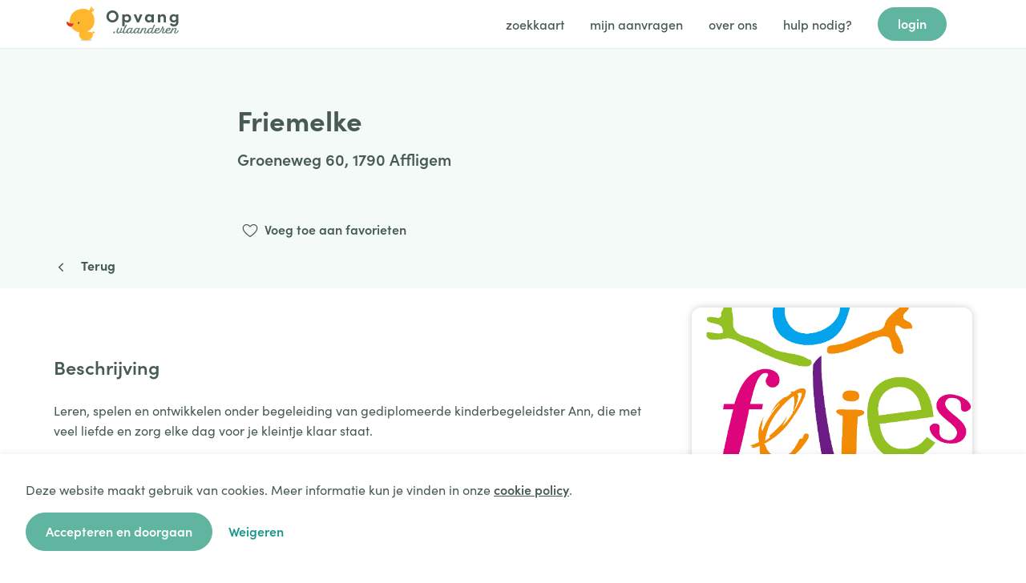

--- FILE ---
content_type: text/html;charset=UTF-8
request_url: https://opvang.vlaanderen/opvanglocatie/da18e80632a14609b7d0569ecb4bda18
body_size: 107675
content:
<!doctype html>
<html ng-app="koza" lang="nl">
	<head>
		<meta charset="utf-8">
		<meta http-equiv="x-ua-compatible" content="IE=edge" >
		<!--<title ng-if="false == true" ng-bind-html="ngMeta.title">Kinderopvangpunt Gent | kinderopvang</title>-->
		<!--<title ng-if="false == false" ng-bind-html="ngMeta.title">Opvang Vlaanderen</title>-->
		<title ng-bind-html="ngMeta.title">Opvang Vlaanderen</title>
		<meta name="title" content="{{ ngMeta.title }}"/>
		<meta name="description" content="{{ ngMeta.description }}"/>
		<meta name="keywords" content="{{ ngMeta.keywords }}"/>
        <meta property="og:title" content="Opvang.Vlaanderen" />
        <meta property="og:description" content="Zoek je opvang voor je baby of peuter van 0 tot 3 jaar? Bekijk dan het volledige opvangaanbod in Vlaanderen om een plekje te vinden." />
		<meta name="viewport" content="width=device-width, initial-scale=1"/>
	
		<!-- Google Tag Manager -->
		<script> (function(w,d,s,l,i){w[l]=w[l]||[];w[l].push({'gtm.start':
		new Date().getTime(),event:'gtm.js'});var f=d.getElementsByTagName(s)[0],
		j=d.createElement(s),dl=l!='dataLayer'?'&l='+l:'';j.async=true;j.src=
		'https://www.googletagmanager.com/gtm.js?id='+i+dl;f.parentNode.insertBefore(j,f);
		})(window,document,'script','dataLayer','GTM-PT8WKTZ');</script>
		<!-- End Google Tag Manager -->
		
		<!-- User segmentation start -->
		<script>
			// window.usetifulTags = { userId : "EXAMPLE_USER_ID"};
		</script>
		<!-- User segmentation end -->
		<!-- Usetiful script start -->
		<script>
		(function (w, d, s) {
		    var a = d.getElementsByTagName('head')[0];
		    var r = d.createElement('script');
		    r.async = 1;
		    r.src = s;
		    r.setAttribute('id', 'usetifulScript');
		    r.dataset.token = "3acda126d52f4edeed0feca297656dd3";
		                        a.appendChild(r);
		  })(window, document, "https://www.usetiful.com/dist/usetiful.js");
		</script>
		<!-- Usetiful script end -->
		
		<!-- scripts -->
		<script>document.documentElement.setAttribute("data-useragent", navigator.userAgent);</script>
		<script src="https://cdnjs.cloudflare.com/ajax/libs/lodash.js/3.10.1/lodash.js"></script>
		<script src="https://cdnjs.cloudflare.com/ajax/libs/moment.js/2.15.1/moment-with-locales.min.js"></script>
		<script src="https://cdnjs.cloudflare.com/ajax/libs/rxjs/7.8.1/rxjs.umd.min.js"></script>
		<script src="/resources/javascript/common?version=e16174f12c8958c0531cf7ebbe05847b&build=20260115151755097&language=nl"></script>
		<script src="/masterdata?version=e16174f12c8958c0531cf7ebbe05847b&build=20260115151755097&language=nl"></script>

		<!-- fonts -->
		<link rel="stylesheet" href="https://use.typekit.net/tvb8eqa.css">
		<link rel="preconnect" href="https://fonts.googleapis.com">
		<link rel="preconnect" href="https://fonts.gstatic.com" crossorigin>
		<link href="https://fonts.googleapis.com/css2?family=Fira+Sans:wght@400;500;600;700&display=swap" rel="stylesheet">
		<script src="https://kit.fontawesome.com/fa91898389.js" crossorigin="anonymous"></script>

		<!-- styles -->
		<!--<link data-ng-if="'koza-ouders' == 'koza-ouders'" rel="stylesheet" type="text/css" href="/resources/styles/common-hardcoded.css">-->
		<!--<link data-ng-if="'koza-ouders' == 'koza-kdv'" rel="stylesheet" type="text/css" href="/resources/styles/common-new-hardcoded.css">-->
		<!--<link data-ng-if="'koza-ouders' == 'koza-ouders'" rel="stylesheet" type="text/css" href="/resources/styles/application-hardcoded.css">-->
		<link rel="stylesheet" type="text/css" href="/resources/css/common?version=e16174f12c8958c0531cf7ebbe05847b&build=20260115151755097">
		<link rel="stylesheet" type="text/css" href="/resources/css/application?version=e16174f12c8958c0531cf7ebbe05847b&build=20260115151755097">
		<script type="text/javascript" src="https://cdnjs.cloudflare.com/ajax/libs/jquery/3.1.1/jquery.js"></script>
		<script type="application/ld+json">
			{
				"@context": "http://schema.org",
				"@type": "WebSite",
				"url": "https://opvang.vlaanderen",
				"name": "false ? 'Opvang Gent' : 'Opvang.Vlaanderen'",
				"description": "Zoek je opvang voor je baby of peuter van 0 tot 3 jaar? Bekijk dan het volledige opvangaanbod in Vlaanderen om een plekje te vinden. Hier vind je groepsopvang (kinderdagverblijven of creches) en gezinsopvang (onthaalouders) van alle aanbieders in Vlaanderen.",
				"potentialAction": {
					"@type": "SearchAction",
					"target": "https://opvang.vlaanderen/search?q={search_term}",
					"query-input": "required name=search_term"
				}
			}
		</script>
		<link rel="shortcut icon" href="/resources/images/favicon.ico" type="image/x-icon">
		<link rel="icon" href="/resources/images/favicon.ico" type="image/x-icon">
	</head>

	<body ng-controller="applicationController" resize scroll ng-class="{'kdv': 'koza-ouders' == 'koza-kdv'}">
	
		<!-- Google Tag Manager (noscript) -->
		<noscript><iframe src="https://www.googletagmanager.com/ns.html?id=GTM-PT8WKTZ"
		height="0" width="0" style="display:none;visibility:hidden"></iframe></noscript>
		<!-- End Google Tag Manager (noscript) -->
		
		<div class="ov-browser-warning" data-ng-if="unsupportedBrowser">
			<div class="ov-browser-warning__inner">
				<div class="content is-large">
					<p>Deze browser is verouderd en wordt niet meer ondersteund. <a href="http://browsehappy.com/" target="_blank" rel="noopener noreferrer nofollow">Update je browser</a> als je gebruik wilt maken van ons platform.</p>
				</div>
			</div>
		</div>
	
		<div class="site ov-application" data-ng-if="!unsupportedBrowser && userContentLoaded">
			<div class="main">
				
				<!-- kdv header v2 -->
				<n-widget-kdv-header-v2 class="hide-print"
					data-ng-if="'koza-ouders' == 'koza-kdv'"
					config="application.header">
					<n-widget-koza-kdv-header></n-widget-koza-kdv-header>
				</n-widget-kdv-header-v2>
				
				<!-- warning banner -->
				<warning-banner></warning-banner>
				
				<!-- header -->
				<ov-header
				 	data-ng-if="'koza-ouders' == 'koza-ouders' && 'ov-application' == 'ov-application'"
					config="application.header"> 
				</ov-header>
				<gent-header
				 	data-ng-if=" 'koza-ouders' == 'koza-ouders' && 'ov-application' == 'gent-application'"
					config="application.header"> 
				</gent-header>
			
				<!-- kdv header -->
				<!--<n-widget-koza-header class="hide-print"-->
				<!--	data-ng-if="'koza-ouders' == 'koza-kdv'"-->
				<!--	config="application.header">-->
				<!--	<n-widget-koza-kdv-header></n-widget-koza-kdv-header>-->
				<!--</n-widget-koza-header>-->
	
				<features-report data-ng-if="'koza-ouders' == 'koza-kdv'"></features-report>
				
				<!-- main container -->
				<main ui-view></main>
			</div>
			
			<!-- footer -->
			<ov-footer config="application.footer" data-ng-if="'koza-ouders' == 'koza-ouders' && 'ov-application' == 'ov-application'"></ov-footer>
			<gent-footer config="application.footer" data-ng-if=" 'koza-ouders' == 'koza-ouders' && 'ov-application' == 'gent-application'"></gent-footer>
			
			<footer class="hide-print footer--mint" data-ng-if="'koza-ouders' == 'koza-kdv'">
				<div class="container">
					<kdv-language-switcher
						data-class-name="kdv-language-switcher">
					</kdv-language-switcher>
					<opvang-vlaanderen class="mono small"></opvang-vlaanderen>
				</div>
			</footer>
		</div>
		
		<!-- cookie banner -->
		<cookie-banner></cookie-banner>
						
		<!-- childComponents -->
		<script type='text/ng-template' id='/components/userMenu/userMenu'>
<ul class="ov-dropdown__list">
    <li class="ov-dropdown__item" ng-click="vm.goToSettings()">
        <span>Mijn account</span>
    </li>
    <li class="ov-dropdown__item" ng-click="vm.logout()">
        <span>Afmelden</span>
    </li>
</ul>

</script><script type='text/ng-template' id='/components/loketReportConfirmation/loketReportConfirmation'>
<div class="container info_container loket_report_confirmation">
    <div ng-if="!vm.error">
        <h4>Bevestiging Opgroeien formulier voor {{ vm.loketName }} gelukt!</h4>
        <div>
            Bedankt om te bevestigen dat jullie het formulier goed ontvangen hebben!
        </div>
    </div>
    <div ng-if="vm.error">
        <h4>Sorry er is iets misgelopen</h4>
    </div>
</div>
</script><script type='text/ng-template' id='/components/errorPage/errorPage'>
<div class="container inner error_page">

    <div class="box-highlight-danger" data-ng-show="vm.errorObject">
        <h4 class="title plain"
            data-ng-show="vm.errorObject.messageTitle">
            {{ vm.errorObject.messageTitle }}
        </h4>

        <div
                data-ng-bind-html="vm.errorObject.messageBody">
        </div>

        <button class="button"
                data-ng-click="vm.goToState()" id="element12">
            {{ vm.errorObject.buttonLabel }}
        </button>
    </div>

    <div class="box-highlight-danger" data-ng-show="!vm.errorObject">
        {{ vm.message }}
    </div>


</div>
</script><script type='text/ng-template' id='/components/forgotEmailPage/forgotEmailPage'>
<div class="ov-auth-page ov-auth-page--forgot">
    <div class="ov-section">

        <div class="ov-container">
            <div class="row auth_form login_form">
                <div class="col-12 col-lg-9 col-xxl-8">
                    <h3 class="title">Nieuw wachtwoord aanvragen</h3>

                    <p class="description">Vraag je nieuw wachtwoord aan voor Opvang.Vlaanderen om je aanvraag in te dienen of op te volgen.</p>

                    <ov-box-wrapper
                            data-ng-show="vm.section == 'request'"
                            form-name="forgotForm"
                            show-edit-form="true"
                            is-busy="vm.isBusy"
                            class-list="vm.classList"
                            save-field="vm.requestForgot()">

                        <fields>

                            <div class="messages field-problem"
                                 data-ng-show="vm.error.exists || vm.error.general">
                                <i class="fa fa-warning fa-2x"></i>
                                <p class="message" data-ng-if="vm.error.exists">
                                    Je account is nog niet geverifieerd. Kijk zeker je inbox en spam folder nog eens na.</a>.
                                </p>
                                <p class="message" data-ng-if="vm.error.general">
                                    Er is iets mis gelopen. Kijk je gegevens na en probeer het nog eens opnieuw.
                                </p>
                            </div>

                            <!-- email -->
                            <nfe-input-field class="full"
                                             data-id="{{ vm.forgot.username.properties.fieldName }}"
                                             data-label="{{ vm.forgot.username.properties.label }}"
                                             data-class-list="vm.getClassList(vm.forgot.username.properties.classList)"
                                             data-name="{{ vm.forgot.username.properties.fieldName }}"
                                             data-type="text"
                                             data-ng-model="vm.forgot.username.data.value"
                                             data-placeholder="{{ vm.forgot.username.properties.placeholder }}"
                                             data-description="{{ vm.forgot.username.properties.description }}"
                                             data-validation="vm.forgot.username.data.validation">
                            </nfe-input-field>

                        </fields>

                        <form-actions>
                            <button class="ov-button ov-button--cta" type="submit" data-ng-click="submitField()" data-ng-disabled="boxWrapperForm.$invalid">
                                <div class="ov-button__label">
                                    <span>Wachtwoord aanvragen</span>
                                </div>
                            </button>
                        </form-actions>

                    </ov-box-wrapper>
                </div>
            </div>
        </div>

        <div class="ov-container" data-ng-if="vm.section === 'emailsent'">
            <div class="row">
                <div class="col-12">
                    <ov-alert data-state="notice">
                        <content>
                            <p>	Er werd een e-mail verstuurd naar jouw e-mailadres. Volg de instructies in deze e-mail om een nieuw wachtwoord in te stellen.</p>
                        </content>
                    </ov-alert>
                </div>
            </div>
        </div>

        <div class="ov-container" data-ng-if="vm.section === 'validate'">
            <div class="row">
                <div class="col-12 col-lg-9 col-xxl-8">
                    <ov-box-wrapper
                            form-name="forgotFormConfirm"
                            show-edit-form="true"
                            is-busy="isBusy"
                            class-list="classList"
                            save-field="vm.confirmForgot()">

                        <fields>

                            <div class="messages field-problem"
                                 data-ng-show="vm.error.verification || vm.error.general">
                                <i class="fa fa-warning fa-2x"></i>
                                <p class="message" data-ng-if="vm.error.verification">
                                    De code die je hebt ingevoerd is niet correct.
                                </p>
                                <p class="message" data-ng-if="vm.error.general">
                                    Er is iets mis gelopen. Gelieve het nogmaals te proberen.
                                </p>
                            </div>

                            <!-- password -->
                            <nfe-input-field class="full"
                                             data-id="{{ vm.reset.password.properties.fieldName }}"
                                             data-label="{{ vm.reset.password.properties.label }}"
                                             data-class-list="vm.getClassList(vm.reset.password.properties.classList)"
                                             data-name="{{ vm.reset.password.properties.fieldName }}"
                                             data-type="password"
                                             data-ng-model="vm.reset.password.data.value.new"
                                             data-placeholder="{{ vm.reset.password.properties.placeholder }}"
                                             data-validation="vm.reset.password.data.validation">
                            </nfe-input-field>

                            <!-- confirm password -->
                            <nfe-input-field class="full"
                                             data-id="{{ vm.reset.password.properties.fieldName + '_confirm' }}"
                                             data-label="{{ vm.reset.password.properties.labelConfirm }}"
                                             data-class-list="vm.getClassList(vm.reset.password.properties.classList)"
                                             data-name="{{ vm.reset.password.properties.fieldName + '_confirm' }}"
                                             data-type="password"
                                             data-ng-model="vm.reset.password.data.value.confirm"
                                             data-placeholder="{{ vm.reset.password.properties.placeholderConfirm }}"
                                             data-validation="vm.reset.password.data.validation">
                            </nfe-input-field>

                            <div class="messages field-problem"
                                 data-ng-if="!vm.passwordMatch.state">
                                {{ vm.passwordMatch.errorMessage }}
                            </div>

                        </fields>

                        <form-actions>
                            <button class="ov-button ov-button--cta" type="submit" data-ng-click="submitField()" data-ng-disabled="boxWrapperForm.$invalid">
                                <div class="ov-button__label">
                                    <span>Wachtwoord wijzigen</span>
                                </div>
                            </button>
                        </form-actions>
                    </ov-box-wrapper>
                </div>
            </div>
        </div>

        <div class="ov-container" data-ng-if="vm.section === 'finished'">
            <div class="row">
                <div class="col-12">
                    <ov-alert data-state="notice">
                        <content>
                            <p>Je wachtwoord is succesvol veranderd. Je kan je aanmelden met het nieuwe wachtwoord.</p>
                            <a class="ov-button ov-button--cta" ui-sref="login">
                                <div class="ov-button__label">
                                    <span>Aanmelden</span>
                                </div>
                            </a>
                        </content>
                    </ov-alert>
                </div>
            </div>
        </div>

        <div class="ov-container">
            <div class="row">
                <div class="col-12">
                    <div class = "faq">
                        <h5 class="h5 mb-2 subtitle">Help! Ik kan me niet inloggen</h5>
                        <div class="faq-question" data-ng-repeat="question in vm.questions">
                            <ov-collapsible
                                    data-label="question.title">
                                <content class="m-content" ng-bind-html="question.content"></content>
                            </ov-collapsible>
                        </div>
                    </div>
                </div>
            </div>
        </div>
    </div>
</div>
</script><script type='text/ng-template' id='/components/aboutPage/aboutPage'>
<div class="ov-about-page">

	<ov-hero data-extra-class="'ov-hero--about'">
		<div class="ov-container">
			<div class="row">
				<div class="col-12 col-md-10">
					<h1 class="h2 title">Kinderopvang zoeken in Vlaanderen?</h1>
					
					<div class="m-content">	
						<h6 class="h6 fine">Kinderopvang zoeken in Vlaanderen is vandaag de dag een frustrerende ervaring. Het aanbod is niet altijd even duidelijk, de registratieprocedure loopt stroef, en de wachtlijsten zijn overvol.</h6>
					</div>
				</div>
			</div>
		</div>
	</ov-hero>
	
	<div class="ov-section ov-section--large bg-light-yellow">
		<div class="ov-container">
			<div class="row">
				<div class="col-12 col-lg-9 col-xxl-8">
					<div class="m-content">
						<h3 class="h5 title">Opvang Vlaanderen Manifest</h3>
						<p>
							Opvang.Vlaanderen wil ouders ontzorgen door hen een feilloze zoektocht aan te bieden, met de perfecte match tussen ouders en opvanginitiatief als eindresultaat. Met heldere cijfergegevens zetten we kinderopvang op de kaart.
						</p>
					</div>
				</div>
			</div> 
		</div>
	</div>
	
	<div class="ov-section ov-section--large">
		<div class="ov-container">
			<div class="row">
				<div class="col-12 col-lg-9 col-xxl-8">
					<div class="m-content mb-5">
						<h2 class="h4 title">Onze waarden</h2>
					</div>
				</div>
			</div>
			
			<div class="row">
				<div class="col-12 col-md-3">
					<img width="32px" src="/resources/images/illustrations/values-flexible.svg">
					<div class="m-content mt-2">
						<h3 class="h5 title">Vrijheid</h3>
						<p>We creëren geen beperkingen in de zoektocht. Iedereen kan onbeperkt met elkaar communiceren. Power to the people.</p>
					</div>
				</div>
				
				<div class="col-12 col-md-3">
					<img width="32px"src="/resources/images/illustrations/values-together.svg">
					<div class="m-content mt-2">
						<h3 class="h5 title">Samen sterk</h3>
						<p>Gemeenten bundelen hun krachten én middelen in één deelplatform. Hoe meer we samenwerken, hoe groter de meerwaarde.</p>
					</div>
				</div>
				<div class="col-12 col-md-3">
					<img width="32px" src="/resources/images/illustrations/values-connected.svg">
					<div class="m-content mt-2">
						<h3 class="h5 title">Verbonden</h3>
						<p>We verbinden iedereen met elkaar. Ouders met initiatieven en gemeenten. Mensen met mensen.</p>
					</div>
				</div>
				<div class="col-12 col-md-3">
					<img width="32px"src="/resources/images/illustrations/values-inclusivity.svg">
					<div class="m-content mt-2">
						<h3 class="h5 title">Inclusief</h3>
						<p>Opvang.Vlaanderen is voor iedereen. Gebruiksvriendelijkheid staat centraal. Met extra aandacht voor kwetsbare burgers.</p>
					</div>
				</div>
			</div>
		</div>
	</div>
	
	<div class="ov-section ov-section--image-text">
		<div class="ov-section__image hide-mobile">
			<img src="/resources/images/illustrations/ons-verhaal.png">	
		</div>
		<div class="ov-container">
			<div class="row">
				<div class="ov-section__image hide-desktop">
					<img src="/resources/images/illustrations/ons-verhaal.png">
				</div>
			
				<div class="col-12 col-md-10">
					<div class="m-content ov-section__text">
						<h4 class="h4 title">Ons verhaal</h4>
						<p>Op vier jaar tijd groeiden we van 0 naar meer dan 160 aangesloten gemeenten in Vlaanderen. We streven naar één deelplatform voor alle steden en gemeenten in Vlaanderen.</p>
						<p>Via een gebruiksvriendelijk platform, een intensief begeleidingstraject, en een warme supportdienst ondersteunen we lokale besturen bij de uitrol en opvolging van hun Lokaal Loket Kinderopvang.</p>
					</div>
				</div>
			</div> 
		</div>
	</div>
	
	<ov-form-banner></ov-form-banner>

</div>
</script><script type='text/ng-template' id='/components/loginMenu/loginMenu'>
<ul class="ov-dropdown__list">
    <li class="ov-dropdown__item">
        <a ng-click="vm.goToParentsItemRef()">
            <span>Als ouder</span>
        </a>
    </li>
    <!--todo-eb replace with ng repeat when we figure out translations (on dev). then we can replace the span with something from the controller-->
    <li class="ov-dropdown__item">
        <a ng-click="vm.goToLogin($event)">
            <span>Als kinderopvang</span>
        </a>
    </li>
    <li class="ov-dropdown__item">
        <a ng-click="vm.goToLogin($event)">
            <span>Als toeleider</span>
        </a>
    </li>
    <li class="ov-dropdown__item">
        <a ng-click="vm.goToLogin($event)">
            <span>Als loket</span>
        </a>
    </li>
</ul>

</script>
		<!-- components -->
		<!-- xxxxx -->
		<!-- templates -->
		<script type='text/ng-template' id='/widgets/request/request-labels'>
<div class="widget request request-labels {{ fill ? 'request-labels--filled' : '' }}">
		<div class="request_label {{ fill ? 'request_label--' + label.color : '' }}" data-ng-repeat="label in selected" data-ng-if="selected && selected.length">
			<img src="{{ label.icon }}" alt="{{ label.name }}" />
			<span class="request_label_name" data-ng-bind-html="label.name"></span>
		</div>
</div>

</script><script type='text/ng-template' id='/widgets/request/request-label-selector'>
<div class="widget request request-label-selector">

	<d-widget-modal class="more-info_modal" data-open="show" data-show-close="true">
		
		<h4>Labels koppelen aan aanvraag</h4>
		<p>Voor een helder overzicht van je aanvragen, kan je gebruik maken van labels. Filter op je eigen labels via de filter op het overzichtscherm. <a href="https://opvangvlaanderenlabels.softr.app/" target="_blank" rel="noopener noreferrer nofollow">Hoe werkt het</a>?</p>
		
		<div class="empty" data-ng-if="!labels.length">
			Deze organisatie heeft nog geen labels
		</div>
		
		<div class="section-field" data-ng-repeat="label in sort(labels) track by label.id">
			<div class="section-key">
				<div class="label-icon">
					<img src="{{label.icon}}" alt="{{label.name}}"/>
				</div>
				<div class="label-name">
					{{ label.name }}
				</div>
			</div>
			
			<div class="section-actions">
				<button class="button small has-icon select"
				        data-ng-click="isSelected(label) ? deselect(label) : select(label)"
				        data-ng-class="{'success': !isSelected(label), 'danger': isSelected(label)}"
				        ng-cloak>
				    <span class="fa" data-ng-class="{'fa-check': !isSelected(label), 'fa-times': isSelected(label)}"></span>
				    {{ isSelected(label) ? 'Deselecteren' : 'Selecteren' }}
				</button>

			</div>
		</div>
		<span color="red" data-ng-if="errorMessage">
			{{ errorMessage }}
		</span>
	</d-widget-modal>
	
</div>
</script><script type='text/ng-template' id='/widgets/request/request-filters'>
<div class="widget request request_filters">
	<label-editor data-show="labelEditor.show" data-ng-if="labelEditor.show && labelEditor.allow" data-control="editorControl"></label-editor>
	<!--<div class="filter_title">
		<h5>Filters</h5>
		<div data-ng-if="filterListDataKeys.length"> - {{ filterListDataKeys.length }} actieve filter(s)</div>
	</div>-->
	<div 
		class="filter_container" 
		data-ng-class="{'disabled': !loaded}" 
		data-ng-repeat="option in filterList.options">
		<div data-ng-if="option.show"
			class="menu_items_list list-navigation">
			<div class="menu_item leaf">
				<div class="leaf-link" data-ng-click="collapsedFilters[option.key].isCollapsed = !collapsedFilters[option.key].isCollapsed">
					<i class="icon fa fa-chevron-down" data-ng-show="collapsedFilters[option.key].isCollapsed"></i>
					<i class="icon fa fa-chevron-up" data-ng-show="!collapsedFilters[option.key].isCollapsed"></i>
					
					<div class="flex flex-wrap">
						<div class="leaf-link-label">
							<span>{{ "request.filter." + option.key | Translate }}</span>
							<span data-ng-if="option.key == 'labels'" 
								class="label-help simptip simptip-position-top simptip-fade" 
								data-tooltip="Klik op '?&#39; voor meer info">
									<a href="https://opvangvlaanderenlabels.softr.app/" target="_blank" rel="noopener noreferrer nofollow">
										<span class="fa fa-question-circle"></span>
									</a>
							</span>
						</div>
						<button class="button button--tertiary has-icon" 
							data-ng-if="canEdit && option.isEditable"
							data-ng-click="option.toggleEditor()">
								<i class="fa fa-plus"></i>
								<span>{{ "request.filter." + option.key | Translate }} aanmaken</span>
						</button>
					</div>
				</div>
				<div class="add-button" data-ng-if="canEdit && option.isEditable" data-ng-click="option.toggleEditor()">
					<i class="fa fa-plus"></i>
				</div>
			</div>
			<ul class="filter-list-entries">
				<li class="filter_entry" data-ng-repeat="field in option.fields" data-ng-show="collapsedFilters[option.key].isCollapsed === false">
				<div class="request_filters-inner">
					<!-- text input -->
					<input 
						type="text" 
						placeholder="{{ field.label }}"
						data-ng-model="field.data"
						data-ng-if="field.type === 'text'"
						data-ng-disabled="field.isDisabled">
					<!-- select options -->
					<select	data-ng-options="option.value as option.label for option in field.dataOptions"
						class="field select_box"
						name="{{ 'filterListOptionsSelect' + field.key }}"
						data-ng-model="field.data"
						data-ng-if="field.type === 'select'"
						data-ng-disabled="field.isDisabled">
					</select>
					 <!-- checkbox options -->
					<div data-ng-repeat="option in field.dataOptions | limitTo: (option.key == 'labels' && field.dataOptions.length > 3 && !field.showMore) ? 3 : field.dataOptions.length"         
						class="widget select_box"
						data-ng-if="field.type === 'checkbox'"
						data-ng-disabled="field.isDisabled">
						<input class="checkbox" 
							type="checkbox" 
							name="{{ 'fieldDataOption_' + field.key + '_' + $index }}" 
							id="{{ 'fieldDataOption_' + field.key + '_' + $index }}"
							data-ng-model="option.selected"
							data-ng-change="field.onChange(option.value, option)"
							data-ng-disabled="option.isDisabled">
						<label for="{{ 'fieldDataOption_' + field.key + '_' + $index }}">
							<div class="flex flex-wrap">
								<span data-ng-if="option.icon" class="icon_status {{ option.iconClass}}">
									<i class="{{ option.icon }}"></i>
								</span>
								<span data-ng-if="option.image" class="icon_image">
									<img data-ng-src="{{ option.image }}" alt="{{ option.name }}" />
								</span>
								<span>{{ option.label }}</span>
							</div>
							<span 
								data-ng-if="option.key == 'subsidyType' && option.value == subsidyTypeId_twenty_percent_2024" 
								class="label-help simptip simptip-position-top simptip-fade" data-tooltip="Klik op '?&#39; voor meer info">
									<a href="https://tuan5385.softr.app" target="_blank" style="color: #3D3D3D" rel="noopener noreferrer nofollow">
										<span class="fa fa-question-circle"></span>
									</a>
							</span>
							<span data-ng-if="option.toolTip && !(option.key == 'subsidyType' && option.value == subsidyTypeId_twenty_percent_2024)" 
								class="label-help simptip simptip-position-top simptip-fade" 
								data-tooltip="{{ option.toolTip }}">
									<span class="fa fa-question-circle"></span>
							</span>
						</label>
						
						<span class="danger" data-ng-if="option.key === 'from'" data-ng-show="showErrorMessageCheckbox">
							Als “dringende aanvraag” is ingevuld zal de filter “start opvang” niet werken. Je kan deze twee niet combineren.
						</span>
					</div>
					<span class="show-more" data-ng-if="option.key == 'labels' && field.dataOptions.length > 3">
						<span data-ng-if="!field.showMore" data-ng-click="field.showMore = true">
							Toon meer labels
							<i class="fa-solid fa-chevron-down"></i>
						</span>
						<span data-ng-if="field.showMore" data-ng-click="field.showMore = false">
							Toon minder labels
							<i class="fa-solid fa-chevron-up"></i>
						</span>
					</span>
					<!-- date input -->
					<digipolis-datepicker 
						class="{{ 'filterListOptionsDate' + field.key }}"
						data-name="{{ 'filterListOptionsDate' + field.key }}"
						data-label="{{ field.label }}"
						data-ng-model="field.data"
						data-set-initial-date="false"
						data-ng-if="field.type === 'date'"
						data-disabled="field.isDisabled">
					</digipolis-datepicker>
					<!-- slider input -->
					<div class="slider-container"
						data-ng-if="allowScoringSystem && field.type === 'range' && true"
						data-ng-disabled="field.isDisabled">
						<div class="slider {{ field.key }}">
							<input
								type="range" 
								name="{{ 'filterListRange' + field.key }}" 
								id="{{ 'filterListRange' + field.key }}"
								min="{{ field.min }}"
								max="{{ field.max }}"
								data-ng-model="field.data">
							<span>{{ field.data }}</span>
						</div>
					</div>
				</div>
				<span class="danger" data-ng-if="field.type === 'date' && field.key === 'until'" data-ng-show="showErrorMessageDate">
					Als “start opvang” is ingevuld zal de filter “dringende aanvraag” niet werken. Je kan deze twee niet combineren.
				</span>
			</li>
			</ul>
		</div>
	</div>
</div>

</script><script type='text/ng-template' id='/widgets/request/request-options'>
<div class="widget request request-options">
	
	<ul class="options-list">
		<li class="list-option"
			data-ng-repeat="option in requestOptionTypes">
			<ov-select-box
				data-ng-model="requestOptionsModel[option.name].selected"
				data-name="{{ 'requestOptionTypesSelectBox_' + option.name }}"
				data-label="{{ option.label | toTrusted }}">
				{{ option.label }}
			</ov-select-box>
			<div class="option-comments" data-ng-show="requestOptionsModel[option.name].selected">
				<nfe-text-area
					data-id="{{ 'requestOptionTypesTextarea_id_' + option.name }}"
					data-class-list="classList"
					data-name="{{ 'requestOptionTypesTextarea_' + option.name }}"
					data-ng-model="requestOptionsModel[option.name].description"
					data-placeholder="Indien gewenst, kan u hier meer informatie meegeven ter verduidelijking">
				</nfe-text-area>
			</div>
		</li>
	</ul>
	
</div>
</script><script type='text/ng-template' id='/widgets/request/request-read'>
<div class="widget request request-read">
	<span data-ng-if="unread && !iconOnly" class="unread text-blue">
		Nieuw bericht
	</span>
	<div class="simptip simptip-position-top" 
		data-ng-if="unread && iconOnly"
		data-tooltip="Nieuwe berichten">
			<i  class="fa-sharp fa-solid fa-comment fa-comment"></i>
	</div>
</div>
</script><script type='text/ng-template' id='/widgets/request/request-notes'>
<div class="widget request_history request_notes mb-5">
	<div class="collapse-header" data-ng-click="toggleCollapsed()">
		<h4 class="title plain">
			<span class="fa fa-sticky-note"></span>
			Notities
		</h4>
		<div class="collapse-toggle">
			<i class="fa icon"
				data-ng-class="{'fa-chevron-up': !collapsed, 'fa-chevron-down': collapsed}">
			</i>
			<a class="link" href="javascript:void(0)">
				<span data-ng-if="collapsed"
					class="action">
					openen
				</span>
				<span data-ng-if="!collapsed"
					class="action">
					sluiten
				</span>
			</a>
		</div>
		
		<span class="transcluded header" data-ng-transclude="header"></span>
	</div>

	<div class="notes_container meta_container collapse-content" data-ng-show="!collapsed">
		<div class="meta_item"
			data-ng-repeat="item in noteList"
			data-ng-show="noteList.length">
			
			<div class="meta_item-content">
				<div class="actor" data-ng-if="!!item.actor">
					<strong data-ng-if="!!item.actor.firstName && !!item.actor.lastName">{{ item.actor.firstName }} {{ item.actor.lastName }}</strong>
					<strong data-ng-if="!item.actor.firstName && !!item.actor.lastName">{{ item.actor.lastName }}</strong>
					<strong data-ng-if="!!item.actor.firstName && !item.actor.lastName">{{ item.actor.firstName }}</strong>
					<strong data-ng-if="!!item.actor.organisation"> - {{ item.actor.organisation }}</strong>
				</div>
				<div class="description">
					<span class="description_content"
						data-ng-if="item.message"
						data-ng-bind-html="item.message">
					</span>
					<span class="description_content"
						data-ng-if="!item.message"
						data-ng-bind-html="item.description">
					</span>
				</div>
			</div>
			<div class="meta_item-actions">
				<strong>{{ item.created | parseDateTime }}</strong>
			</div>
			<div class="meta_item-actions" data-ng-if="user.id == item.actorId">
				&nbsp;&nbsp; 
				<button class="button has-icon small" data-ng-click="remove(item)">
					<span class="fa fa-trash"></span>
				</button>
				<button class="button has-icon small" data-ng-click="edit(item)">
					<span class="fa fa-pencil"></span>
				</button>
			</div>
		</div>
		
		<p data-ng-if="!noteList || !noteList.length">
			Je hebt nog geen notities. Je kan hier een nieuwe interne notitie aanmaken. Deze zijn enkel leesbaar voor leden van je organisatie, niet voor de ouders.
		</p>
		
		<div class="transcluded content" data-ng-transclude="content"></div>
	</div>
	
	<!-- update modal -->
	<d-widget-modal class="note_modal" data-open="updateNote.showModal">
		<h4>Wijzig hier je notitie</h4>
		
		<form name="updateNoteForm" id="updateNoteForm"
			data-ng-submit="submitNote()">
			<nfe-text-area class="chat_message"
				data-id="updateNoteId"
				data-label="Notitie"
				data-class-list="classList"
				data-name="updateNoteField"
				data-validation="updateNoteValidation"
				data-ng-model="updateNote.item.message">
			</nfe-text-area>
			
			<div class="field-problem message" data-ng-show="updateNote.error">
				Je notitie kon niet worden gewijzigd. Gelieve het nogmaals te proberen.
			</div>
			
			<button class="button confirm" type="submit" data-ng-click="submitNote()" data-ng-disabled="updateNoteForm.$invalid || updateNoteForm.$pristine || updateNote.isBusy">
				Wijzigen
			</button>
			<a class="button cancel" data-ng-click="updateNote.showModal = !updateNote.showModal" href="javascript:void(0)" ng-if="!updateNote.isBusy">
				Annuleren
			</a>
			<span class="fa fa-spinner fa-spin" ng-if="updateNote.isBusy"></span>
		</form>
	</d-widget-modal>
	
	<!-- remove modal -->
	<d-widget-modal class="note_modal" data-open="removeNote.showModal">
		<h4>Ben je zeker dat je deze notitie wilt verwijderen?</h4>
		<form name="removeNoteForm" id="removeNoteForm">
		
			<div class="field-problem message" data-ng-show="removeNote.error">
				Er is iets misgegaan. Gelieve het nogmaals te proberen.
			</div>
			
			<button class="button confirm" type="submit" data-ng-click="deleteNote()" >
				Ik ben zeker
			</button>
			<a class="button cancel" data-ng-click="removeNote.showModal = !removeNote.showModal" href="javascript:void(0)" ng-if="!removeNote.isBusy">
				Annuleren
			</a>
			<span class="fa fa-spinner fa-spin" ng-if="removeNote.isBusy"></span>
		</form>
	</d-widget-modal>
</div>
</script><script type='text/ng-template' id='/widgets/request/request-history'>
<div class="widget request_history mb-5" data-ng-show="historyList.length">
	<div class="collapse-header" data-ng-click="toggleCollapsed()">
		<h4 class="title plain">
			<span class="fa fa-history"></span>
			Historiek
		</h4>
		<div class="collapse-toggle">
			<i class="fa icon"
				data-ng-class="{'fa-chevron-up': !collapsed, 'fa-chevron-down': collapsed}">
			</i>
		</div>
		<div class="transcluded header" data-ng-transclude="header"></div>
	</div>

	<div class="history_container meta_container collapse-content" data-ng-show="!collapsed">
		
		<div class="meta_item"
			data-ng-repeat="item in historyList" data-ng-class="{'unread': itemIsUnread(item) }">
			
			<div class="date">
				<strong>{{ item.started | parseDateTime }}</strong>
				<span class="mx-1"
					data-ng-class="{'unread': itemIsUnread(item)}"
					data-ng-if="itemIsUnread(item)">|</span>
				<span class="text-blue"
					data-ng-class="{'unread': itemIsUnread(item)}"
					data-ng-if="itemIsUnread(item)">
					<strong>Nieuw bericht</strong>
				</span>
				<span class="read" data-ng-if="itemIsReadByParent(item)">
					<i class="fa fa-check"></i> Gelezen
				</span>
			</div>

			<div class="content" data-ng-if="!stateNameEquals(item.fromStateId, 'initial') && !isMessage(item)">
				Status veranderd van <span class="state_name" data-ng-bind-html="item.fromStateLabel"></span> naar <span class="state_name" data-ng-bind-html="item.toStateLabel"></span>
			</div>
			
			<div class="content" data-ng-if="stateNameEquals(item.fromStateId, 'initial') && !isMessage(item)">
				<p>De aanvraag is gestart in status <span class="state_name" data-ng-bind-html="item.toStateLabel"></span></p>
				<div data-ng-if="realm == 'koza-ouders'">
					<p>Je hebt een aanvraag ingediend. De gecontacteerde opvanglocatie krijgt hiervan een melding. Indien je dit hebt aangevinkt in het formulier, krijg je een sms of e-mail wanneer het opvanginitiatief reageert.</p>
					<!--<p>Als je een reactie krijgt, kan je hier een berichtje terugsturen.</p>-->
				</div>
			</div>
			
			<div class="content" data-ng-if="isMessage(item)">
				<span data-ng-if="getActor(item)">Bericht van <strong>{{ getActor(item) }}</strong></span>
				<span data-ng-if="!getActor(item)">Bericht van <strong>KDV</strong></span>
			</div>
			
			<div class="description">
				
				<div class="description_content"
					data-ng-if="getChildCareArchived() && descriptions[$index] && item.toStateLabel == 'Automatisch geannuleerd' && !isMessage(item)">
					<p>Deze aanvraag is automatisch geannuleerd omdat deze opvanglocatie de deuren gesloten heeft of niet meer actief is op Opvang.Vlaanderen. Ze kunnen dus niet langer reageren op deze aanvraag. Het is altijd een goed idee om voldoende aanvragen in te dienen in en rond de gemeente waar je opvang zoekt.</p>
				</div>
				
				<div class="description_content" 
					data-ng-if="!getChildCareArchived() && descriptions[$index] && realm == 'koza-ouders' && item.toStateLabel == 'Automatisch geannuleerd' && !isMessage(item)" 
					data-ng-show="descriptionToggles[$index]">
					<p>Eén van jouw aanvragen werd goedgekeurd. Hierdoor werden al je andere openstaande aanvragen automatisch geannuleerd.</p>
					<p data-ng-show="canReopen">Je kan deze geannuleerde aanvraag <a href="javascript:void(0);" data-ng-click="triggerActionCBK();">hier</a> heropenen.</p>
				</div>
				<div class="description_content" 
					data-ng-if="!getChildCareArchived() && descriptions[$index] && realm == 'koza-kdv' && item.toStateLabel == 'Automatisch geannuleerd'  && !isMessage(item)" 
					data-ng-show="descriptionToggles[$index]">
					<p>De ouder heeft een goedgekeurde aanvraag bij een andere opvang.</p>
					<p>Hierdoor worden alle openstaande aanvragen van deze ouder automatisch geannuleerd.</p>
				</div>
				
				<div data-ng-if="descriptions[$index]">
					<div class="description_content"
						data-ng-bind-html="descriptions[$index]"
						data-ng-show="descriptionToggles[$index]">
					</div>
					<ul class="attachment_list" data-ng-if="::getAttachments(item)" data-ng-show="descriptionToggles[$index]">
						<li class="attachment_list_entry tag" data-ng-click="downloadAttachment(attachment)"
							data-ng-repeat="attachment in ::getAttachments(item)">
							<span class="fa fa-file-text-o"></span>
							<span class="label">{{ attachment.title }}</span>
						</li>
					</ul>
				</div>
				
				<div class="flex justify-between">
					<div class="flex flex-column g-16">
						<a href="javascript:void(0)">
							<span data-ng-if="descriptions[$index]"
								data-ng-click="toggleDescriptionToggle($index)"
								data-ng-show="!descriptionToggles[$index]"
								class="action">
								+ details bekijken
							</span>
							<span data-ng-if="descriptions[$index]"
								data-ng-click="toggleDescriptionToggle($index)"
								data-ng-show="descriptionToggles[$index]"
								class="action">
								- details verbergen
							</span>
						</a>
						<ov-button 
							data-ng-if="!isKDVManager && !isMonitor && !isLoket && !isAdmin && !!request && request.transitions.length > 1 && 0 === $index"
							data-action="triggerChat()" 
							data-label="'Stuur bericht'"
							data-type-class="'cta fit'">
						</ov-button>
					</div>
					<a href="javascript:void(0)" data-ng-if="item == historyList[0] && ( isMonitor || isLoket || isKDVManager || isAdmin) && chatAllow && !request.requestor.anonymous">
						<span data-ng-click="triggerChat()">
							<i class="fa fa-commenting"></i> 
							<span>Reageer op dit bericht</span>
						</span>
					</a>
				</div>
			</div>
			
		</div>

	</div>

</div>
</script><script type='text/ng-template' id='/widgets/request/request-preview'>
<div class="request-entry mint flex">
	<div class="request-checkbox" data-ng-transclude="extra">
	</div>
	<div class="request-card" data-ng-click="goToRequestDetail(request, false, $event)">
		<div class="request-entry__header flex justify-content-between">
			<div class="parents flex">
				<i class="fa-solid fa-user"></i>
				<h3>{{ request.requestor.firstName }} {{ request.requestor.lastName }}{{ getSecondParentName() }}</h3>
				<div class="simptip simptip-position-top" data-tooltip="Open in nieuw tab">
					<i class="fa-solid fa-arrow-up-right-from-square"
						data-ng-if="showLink(request)"
						data-ng-click="goToRequestDetail(request, true, $event)"
					></i>
				</div>
			</div>
			
			<div class="actions flex">
				<request-read data-request-id="request.id" data-icon-only="true"></request-read>
				<i class="fa-solid fa-chevron-right" 
					data-ng-if="showLink(request)"
					data-ng-click="goToRequestDetail(request, false, $event)"></i>
			</div>
		</div>
		
		<div class="request-entry__body flex">
			<div class="care-plan">
				<p class="period fw-semibold">{{ request | childcareHoursDateSpan : "startDate" : "endDate" }}</p>
				<p class="schedule">{{ request.schedules | childcareHoursWeekdayListGranularity }}</p>
			</div>
			<div class="childcare-child">
				<p class="childcare fw-semibold flex simptip simptip-position-top" data-tooltip="Opvanglocatie">
					<i class="fa-solid fa-location-dot"></i>
					<span data-ng-if="!request.actualChildCareId || (request.actualChildCareId && getChildCareName(request) !== getChildCareName(request, request.actualChildCareId))"
						data-ng-class="{'striped': request.actualChildCareId}">
						{{ getChildCareName(request, request.childCareId) }} 
						<span data-ng-if="getChildCareArchived(request, request.childCareId)">(initiatief buiten gemeente)</span>
					</span>
					<span data-ng-if="request.actualChildCareId">
						{{ getChildCareName(request, request.actualChildCareId, true) }} 
						<span data-ng-if="getChildCareArchived(request, request.actualChildCareId)">(initiatief buiten gemeente)</span>
					</span>
				</p>
				<p class="child fw-semibold flex flex-wrap fw-regular">
					<i class="fa-solid fa-baby-carriage"></i>
					<span class="child-name">{{ getChildName() }}</span>
					<span class="lighter flex">
						<span class="dot"></span>
						{{ getChildBirthday(request) | parseDate }}
						<span data-ng-if="isBorn()">({{ getAge()}})</span>
						<span data-ng-if="!isBorn()">(verwacht)</span>
					</span>
				</p>
			</div>
		</div>
		
		<div class="request-entry__footer flex justify-content-between">
			<div class="flex status-container">
				<div class="status tag tag--xs tag--{{ getStateColorForRequest(request) }}">
					{{ getRequestStateLabel(request) }}
				</div>
				<p class="request-date">Aanvraag op: {{ request.created | parseDateTime }}</p>
			</div>
			<div class="icons flex">
				<div class="criteria-container flex">
					<span class="icon_status sibling"
						data-ng-show="requestHasSibling(request)">
							<i class="fa fa-child"></i>	
					</span>
					<span class="icon_status twenty_percent"
						data-ng-show="requestHasSubsidy(request, 'trap2')">
							<i class="fa fa-pause fa-rotate-90"></i>	
					</span>
					<span class="icon_status thirty_percent"
						data-ng-show="requestHasSubsidy(request, 'trap3')">
							<i class="fa fa-bars"></i>	
					</span>
					<!--<span class="icon_status twenty_percent_2024"-->
					<!--	data-ng-show="requestHasSubsidy(request, 'trap2-2024')">-->
					<!--		<i class="fa fa-pause fa-rotate-90"></i>-->
					<!--</span>-->
					<!--<span class="icon_status twenty_percent_2024_unknown"-->
					<!--	data-ng-show="requestHasSubsidy(request, 'trap2-2024-unknown')">-->
					<!--		<i class="fa fa-question"></i>-->
					<!--</span>-->
					<span class="icon_status forty_percent"
						data-ng-show="requestIsUrgent(request)">
							<i class="fa fa-exclamation"></i>	
					</span>
					<span class="icon_status urgent"
						data-ng-show="requestIsDue(request)">
							<i class="fa fa-exclamation"></i>	
					</span>
					<span class="icon_status thirty_percent"
						data-ng-show="requestHasMonitor(request)">
							<i class="fa fa-plus"></i>	
					</span>
					<span class="icon_status sibling"
						data-ng-show="requestHasLoket(request)">
							<i class="fa fa-house"></i>	
					</span>
				</div>
				<span class="divider" 
				data-ng-if="(requestHasSibling(request) 
						|| requestHasSubsidy(request, 'trap2')
						|| requestHasSubsidy(request, 'trap2-2024')
						|| requestHasSubsidy(request, 'trap2-2024-unknown')
						|| requestIsUrgent(request)
						|| requestIsDue(request)
					) 
					&& request.labels && request.labels.length"></span>
				<div class="labels-container flex">
					<div class="label-icon {{ label.color }}" 
						data-ng-if="request.labels && request.labels.length" 
						data-ng-repeat="label in filterForRequest(request.labels)">
							<div class="simptip simptip-position-top" data-tooltip="{{ label.name }}">
								<img data-ng-src="{{ getLabelIcon(label.color) }}" alt="{{ label.name }}" />
							</div>
					</div>
				</div>
			</div>
		</div>
	</div>
</div>

</script><script type='text/ng-template' id='/widgets/request/detail_v2/notes'>
<div class="mint">
	<button class="button has-icon button--primary" 
		data-ng-click="showModal = !showModal">
			<i class="fa fa-regular fa-notes"></i>
			Toon notities <span data-ng-if="notes.length > 0">({{ notes.length }})</span>
	</button>
	
	<d-widget-modal class="modal--request notes_modal mint" data-open="showModal" data-show-close="true">
		<h2>Notities bij aanvraag</h2>
		<div class="subblock">
			<div data-ng-if="notes && notes.length > 0" >
				<ul>
					<li data-ng-repeat="note in notes" class="note">
						<div data-ng-if="!note.edit" class="flex justify-content-end actions">
							<span class="simptip simptip-position-top simptip-fade"
								data-tooltip="Bewerk notitie"
								data-ng-click="note.edit = true">
								<i class="fa fa-pen-to-square"></i>
							</span>
							<span class="simptip simptip-position-top simptip-fade"
								data-tooltip="Verwijder notitie"
								data-ng-click="deleteNote(note)">
								<i class="fa fa-trash"></i>
							</span>
						</div>
						<form data-ng-if="note.edit" data-ng-submit="editNote(note)">
							<nfe-text-area class="note_input note_input--edit"
								data-placeholder="Typ een notitie"
								data-name="editNoteField"
								data-validation="createNoteValidation"
								data-ng-model="note.message">
							</nfe-text-area>
							
							<div class="field-problem message" data-ng-show="editNote.error">
								Je notitie kon niet worden aangepast. Gelieve het nogmaals te proberen.
							</div>
										
							<div class="flex justify-content-start">
								<button class="button button--primary w-fit" 
									type="submit" 
									data-ng-if="!editNote.isBusy">
									Wijzigen
								</button>
								<button class="button button--quaternary w-fit" 
									type="button" 
									data-ng-click="resetNote(note)" 
									ng-if="!editNote.isBusy">
									Annuleren
								</button>
								<span class="fa fa-spinner fa-spin" data-ng-if="editNote.isBusy"></span>
							</div>
						</form>
				
						<p class="note_message" data-ng-if="!note.edit">{{ note.message }}</p>
						<div data-ng-if="!note.edit">
							<p data-ng-if="note.byLoggedInUser" class="note_author"><b>Jij</b> ({{ note.author }})</p>
							<p data-ng-if="!note.byLoggedInUser" class="note_author">{{ note.author }}</p>
							<span class="note_date">{{ note.created }}</span>
						</div>
					</li>
				</ul>
			</div>
			<div data-ng-if="createNote.isBusy">
				<span class="fa fa-spinner fa-spin"></span>
			</div>
			<div data-ng-if="createNote.show">
				<form name="createNoteForm" id="createNoteForm"
					data-ng-submit="submitNote()">
					<nfe-text-area class="note_input"
						data-id="createNoteId"
						data-placeholder="Typ een notitie"
						data-name="createNoteField"
						data-validation="createNoteValidation"
						data-ng-model="createNote.content">
					</nfe-text-area>
								
					<div class="field-problem message" data-ng-show="createNote.error">
						Je notitie kon niet worden aangemaakt. Gelieve het nogmaals te proberen.
					</div>
								
					<div class="flex justify-content-start">
						<button class="button button--primary w-fit" type="submit" data-ng-if="!creatNote.isBusy">
							Aanmaken
						</button>
						<button class="button button--quaternary w-fit" type="button" data-ng-click="createNote.show = !createNote.show" ng-if="!creatNote.isBusy">
							Annuleren
						</button>
					</div>
				</form>
			</div>
			<div class="simptip simptip-position-top simptip-fade w-fit"
				data-tooltip="Voeg een notitie toe"
				data-ng-if="(isKDVManager || isRegioMember || isAdmin) && !createNote.show">
					<button class="button has-icon button--quaternary"
						data-ng-click="createNote.show = !createNote.show">
							<i class="fa fa-plus"></i>
							Notitie toevoegen
					</button>
			</div>
		</div>
	</d-widget-modal>
</div>
</script><script type='text/ng-template' id='/widgets/request/detail_v2/interrupted-pregnancy'>
<div>
	<button class="button button--danger"
		data-ng-click="miscarriage.showModal = !miscarriage.showModal">
			Onderbroken zwangerschap
	</button>
	
	<d-widget-modal class="modal--request interrupted-pregnancy_modal" data-open="miscarriage.showModal">
		<h2>Ben je zeker dat het om een miskraam gaat?</h2>
		<form name="interruptedPregnancyForm" id="miscarriageForm">
			<div class="field-problem message" data-ng-show="miscarriageForm.error">
				Er is iets misgegaan. Gelieve het nogmaals te proberen.
			</div>
			<div>Alle aanvragen van dit ouder-kind paar en het kind worden verwijderd.</div>
			<div class="mb-2 fw-semibold">! Deze actie kan niet teruggedraaid worden.</div>
			<div class="flex">
				<button class="button button--primary w-fit" 
					type="submit" 
					data-ng-click="moveRequest()" >
						Ik ben zeker
				</button>
				<button class="button button--quaternary w-fit" 
					type="button" 
					data-ng-click="miscarriage.showModal = !miscarriage.showModal" 
					data-ng-if="!miscarriage.isBusy">
						Annuleren
				</button>
			</div>
			<span class="fa fa-spinner fa-spin" data-ng-if="miscarriage.isBusy"></span>
		</form>
	</d-widget-modal>
</div>
</script><script type='text/ng-template' id='/widgets/request/detail_v2/miscarriage'>
<div>
	<button class="button button--secondary"
		data-ng-click="reportMiscarriage.showModal = !reportMiscarriage.showModal">
			Meld onderbroken zwangerschap
	</button>
	
	<d-widget-modal class="modal--request miscarriage_modal" data-open="reportMiscarriage.showModal">
		<h2>Ben je zeker dat je een miskraam wil melden?</h2>
		<form name="miscarriageForm" id="reportMiscarriageForm">
			<div class="field-problem message" data-ng-show="reportMiscarriage.error">
				Er is iets misgegaan. Gelieve het nogmaals te proberen.
			</div>
			<div>Je melding zal worden doorgestuurd naar Opvang.Vlaanderen en zij zullen alle aanvragen van dit kind verwijderen.</div>
			<div class="mb-2 fw-semibold">! Deze actie kan niet teruggedraaid worden.</div>
			<div class="flex">
				<button class="button button--primary w-fit" 
					type="submit" 
					data-ng-click="sendMiscarriageMail()" >
						Ik ben zeker
				</button>
				<button class="button button--quaternary w-fit" 
					type="button" 
					data-ng-click="reportMiscarriage.showModal = !reportMiscarriage.showModal" 
					data-ng-if="!reportMiscarriage.isBusy">
						Annuleren
				</button>
			</div>
			<span class="fa fa-spinner fa-spin" data-ng-if="reportMiscarriage.isBusy"></span>
		</form>
	</d-widget-modal>
</div>
</script><script type='text/ng-template' id='/widgets/request/detail_v2/reopen'>
<div>
	<dropdown-toggle class="button_toggle"
		opened="opened"
		label-class="button button--mint button--primary button--smaller has-icon"
		label="'Vraag heropenen'"
		icon-class="fa fa-chevron-down icon"
		data-ng-if="changeToTransitions.length > 0">
			<ul class="button_toggle_options sort_list_options">
				<li class="option"
					data-ng-click="completeReopen(transition)"
					data-ng-repeat="transition in changeToTransitions track by $index">
						<span>{{ getRequestStateName(transition.targetStateId) }}</span>
				</li>
			</ul>
	</dropdown-toggle>

	<d-widget-modal class="modal--request transition-change_modal" data-open="reopen.showModal">
		<h2>Je wilt een aanvraag heropenen en de status van deze aanvraag wijzigen naar {{ getRequestStateName(chosenChangeTransition.targetStateId) }}. Dit heeft gevolgen voor de rapportage, ben je zeker?</h2>
		<form name="reopenForm" id="reopenForm">
			<div class="field-problem message" data-ng-show="reopen.error">
				Er is iets misgegaan. Gelieve het nogmaals te proberen.
			</div>
			<div class="flex">
				<button class="button button--primary w-fit" 
					type="submit" 
					data-ng-click="reopen(chosenChangeTransition.targetStateId)">
						Ik ben zeker
				</button>
				<button class="button button--quaternary w-fit" 
					type="button" 
					data-ng-click="reopen.showModal = !reopen.showModal" 
					data-ng-if="!reopen.isBusy">
						Annuleren
				</button>
			</div>
			<span class="fa fa-spinner fa-spin" data-ng-if="reopen.isBusy"></span>
		</form>
	</d-widget-modal>
</div>
</script><script type='text/ng-template' id='/widgets/request/detail_v2/extended-info'>
<div class="mint">
	<button class="button has-icon button--primary" 
		data-ng-click="toggleMoreInfoModal()">
			Meer details
		<i class="fa fa-chevron-right"></i>
	</button>
	
	<d-widget-modal class="modal--request more-info_modal" 
		data-open="showMoreInfoModal" 
		data-show-close="true">
		<h2 class="title">Details opvangplan - <span class="accent">{{ request.stateLabel }}</span></h2> 
		<div data-ng-if="request && currentChild" class="block-container">
			<div class="block block_child">
				<ul class="col col-2">
					<li style="order: 0">
						<h4>Naam kind</h4>
						<p>{{ currentChild.firstName + " " + currentChild.lastName }}</p>	
					</li>
					<li style="order: 2">
						<h4>Opvang locatie</h4>
						<p>{{ request.actualChildCareId 
								? getChildCareName(request.actualChildCareId, true) 
								: getChildCareName(request.childCareId) }} - 
							<span class="lighter">{{ request.actualChildCareId 
									? getChildCareAddress(request.actualChildCareId, true) 
									: getChildCareAddress(request.childCareId) }}</span>
							</p>	
					</li>
					<li style="order: 4">
						<h4>Dagen</h4>
						<p>{{ request.schedules | childcareHoursWeekdayListGranularity }}</p>	
					</li>
					<li style="order: 1" data-ng-class="{ 'span-2': periodForm.showEdit }">
						<h4>Periode</h4>
						<div data-ng-if="!periodForm.showEdit">
							<p>{{ request.startDate }} - {{ request.endDate}}</p>
						</div>
						<form name="requestDetailPeriodForm" 
							id="requestDetailPeriodForm"
							data-ng-submit="updatePeriod()" 
							data-ng-if="periodForm.showEdit">
							<div class="flex datepicker-container">
								<digipolis-datepicker
									data-name="startDatePicker"
									data-label="{{ periodForm.labels.start }}"
									data-validation="periodForm.validation"
									data-ng-model="periodForm.newStartDate"
									data-set-initial-date="false">
								</digipolis-datepicker>
								
								<digipolis-datepicker
									data-name="endDatePicker"
									data-label="{{ periodForm.labels.end }}"
									data-validation="periodForm.validation"
									data-ng-model="periodForm.newEndDate"
									data-set-initial-date="false">
								</digipolis-datepicker>
								
								<div class="field-problem messages"
									data-ng-if="periodForm.hasError">
									Er is iets misgelopen. Gelieve het nogmaals te proberen.
								</div>
							</div>
							<div class="button-container">
								<button class="button button--primary w-fit" 
									type="submit" 
									data-ng-if="!periodForm.isBusy">
										Wijzigen opslaan
								</button>
								<button class="button button--quaternary w-fit" 
									type="button" 
									data-ng-click="resetPeriodForm()">
										Annuleren
								</button>
								<span class="fa fa-spinner fa-spin" data-ng-if="periodForm.isBusy"></span>
							</div>
						</form>
						<button class="button button--quaternary w-fit minw-fit has-icon" 
							type="button" 
							data-ng-if="!periodForm.showEdit && !isMonitor && allowPeriodEdit"
							data-ng-click="periodForm.showEdit = !periodForm.showEdit; 
								resetForms('periodForm')">
									<i class="fa fa-pen-to-square"></i>
									Wijzigen
						</button>
					</li>
					<li style="order: 3">
						<h4>(Verwachte) geboortedatum</h4>
						<p>{{ currentChild.birthday }}</p>
					</li>
					<li style="order: 5">
						<h4>Alternatieven mogelijk</h4>
						<p>{{ request.flexibleSchedule | booleanTranslator }}</p>
					</li>
					<li style="order: 6" data-ng-if="request && (request.siblingId || request.sibling)">
						<h4>Broertje of zusje</h4>
						<p>{{ ::getSiblingName() }}</p>
					</li>
				</ul>
			</div>
			<div class="block block_requestor">
				<h3>Details aanvrager</h3>
				<ul class="col col-2">
					<li style="order: 0">
						<h4>Naam aanvrager</h4>
						<p>{{ request.requestor.firstName + " " + request.requestor.lastName }}</p>
					</li>
					<li style="order: 2">
						<h4>Geboortedatum</h4>
						<p data-ng-if="request.requestor.birthday">{{ request.requestor.birthday | parseDate }}</p>
						<p data-ng-if="!request.requestor.birthday">Niet beschikbaar</p>
					</li>
					<li style="order: 4">
						<h4>Telefoonnummer</h4>
						<p>{{ request.requestor.phone }}</p>
					</li>
					<li style="order: 6">
						<h4>Notificatiekeuze</h4>
						<p>{{ request.requestor.notificationTypeId 
								? (request.requestor.notificationTypeId | Masterdata:"notificationType":"name")
								: 'Breng me niet op de hoogte' }}</p>
					</li>
					<li style="order: 1">
						<h4>Relatie tot kind</h4>
						<p>{{ getChildProp('childRelationTypeId') 
								? getChildRelationToParent()
								: 'Niet beschikbaar' }}</p>
					</li>
					<li style="order: 3">
						<h4>Adres</h4>
						<p data-ng-if="request.requestor.mainLocation">
							{{ request.requestor.mainLocation.street + " " + request.requestor.mainLocation.number + ", " + request.requestor.mainLocation.district }}
						</p>
						<p data-ng-if="!request.requestor.mainLocation">Niet beschikbaar</p>
					</li>
					<li style="order: 5">
						<h4>E-mail adres</h4>
						<p>{{ request.requestor.email }}</p>
					</li>
				</ul>
			</div>
			<div class="block block_second-parent" data-ng-if="childParent">
				<h3>Details tweede ouder</h3>
				<ul class="col col-2">
					<li style="order: 0">
						<h4>Naam ouder</h4>
						<p>{{ childParent.firstName + " " + childParent.name }}</p>
					</li>
					<li style="order: 2">
						<h4>Telefoonnummer</h4>
						<p>{{ childParent.phoneNumber }}</p>
					</li>
					<li style="order: 3">
						<h4>E-mail adres</h4>
						<p>{{ childParent.email }}</p>
					</li>
					<li style="order: 1">
						<h4>Notificatiekeuze</h4>
						<p>{{ childParent.notificationTypeId 
								? (childParent.notificationTypeId | Masterdata:"notificationType":"name")
								: 'Breng me niet op de hoogte' }}</p>
					</li>
				</ul>
			</div>
			<div class="block block_more">
				<h3>Meer details</h3>
				<ul class="col col-2">
					<li style="order: 0">
						<h4>Betrokken toeleider</h4>
						<p data-ng-if="request.monitor">{{ request.monitor.firstName + " " + request.monitor.lastName }}
							<br>
							<span class="lighter" >{{ request.monitor.email }}</span>
						</p>
						<p data-ng-if="!request.monitor">Geen betrokken toeleider ingesteld</p>
					</li>
					<li style="order: 2" data-ng-class="{ 'span-2': childManagerForm.showEdit }">
						<h4>Opvolging door loket</h4>
						<div data-ng-if="!childManagerForm.showEdit">
							<div data-ng-if="managerValueFilter(currentChild.manager)">
								<p data-ng-if="currentChild.manager">
									{{ currentChild.manager.firstName + " " + currentChild.manager.lastName }}
								</p>
								<p data-ng-if="!currentChild.manager">Ouder</p>
							</div>
							<p data-ng-if="!managerValueFilter(currentChild.manager)">
								Geen opvolging door loket ingesteld
							</p>
						</div>
						<form name="requestDetailChildManagerForm" 
							id="requestDetailChildManagerForm"
							data-ng-submit="updateManager()" 
							data-ng-if="childManagerForm.showEdit">
							<div class="search_widget">
								<combo-box
									data-items="comboBox.dropdown.options[1].list"
									data-list-filter="comboBox.filterList(value, comboBox.dropdown.options[1])"
									data-item-select="comboBox.selectItem(value, comboBox.dropdown.options[1])"
									data-ng-model="comboBox.dropdown.options[1].input"
									data-placeholder="{{ comboBox.dropdown.options[1].placeholder }}"
									data-hide-on-focus="true"
									data-hide-on-click="true"
									data-empty-value="comboBox.dropdown.options[1].emptyValue"
									data-class-list="classList"
									data-form-name="comboBoxForm"
									data-field-name="comboBoxField">
									{{ item.name ? item.name : item.firstName + ' ' + item.lastName }}
									<small
										data-ng-if="item.role">
										- {{ item.role }}
									</small>
								</combo-box>
							</div>
							
							<div class="selected_monitor_data mt-1" data-ng-if="currentChild.manager && (currentChild.manager.email || currentChild.manager.phone)">
								<strong>Aanvullende gegevens</strong>
								<p>{{ currentChild.manager.email }}</p>
								<p>{{ currentChild.manager.phone }}</p>
							</div>
							
							<div class="field-problem messages"
								data-ng-if="managerForm.hasError">
								Er is iets misgelopen. Gelieve het nogmaals te proberen.
							</div>
							
							<div class="button-container">
								<button class="button button--primary w-fit" 
									type="submit" 
									data-ng-if="!childManagerForm.isBusy">
										Wijzigingen opslaan
								</button>
								<button class="button button--secondary w-fit" 
									type="button" 
									data-ng-if="!childManagerForm.isBusy"
									data-ng-click="removeManager()">
										Manager verwijderen
								</button>
								<button class="button button--quaternary w-fit" 
									type="button" 
									data-ng-click="resetChildManagerForm()">
										Annuleren
								</button>
								<span class="fa fa-spinner fa-spin" data-ng-if="childManagerForm.isBusy"></span>
							</div>
						</form>
						<button class="button button--quaternary w-fit minw-fit has-icon" 
							type="button" 
							data-ng-if="!childManagerForm.showEdit && !isKDVManager && !isMonitor"
							data-ng-click="childManagerForm.showEdit = !childManagerForm.showEdit;
								managerForm.show.monitor = false; 
								managerForm.show.manager = true;
								resetForms('childManagerForm')">
									<i class="fa fa-pen-to-square"></i>
									Wijzigen
						</button>
					</li>
					<li style="order: 4" data-ng-class="{ 'span-2': priorityGroupsForm.showEdit }">
						<h4>Voorrangsgroepen</h4>
						<p data-ng-if="!priorityGroupsForm.showEdit"
							data-ng-repeat="group in priorityGroupsForm.formattedGroups">
								{{ group.title }}
						</p>
						<form name="requestDetailPriorityGroupsForm" 
							id="requestDetailPriorityGroupsForm"
							data-ng-submit="savePriorityGroups()" 
							data-ng-if="priorityGroupsForm.showEdit">
							<div>
								<d-koza-priority-questions
									data-priority-groups="priorityGroups"
									data-class-list="classList"
									data-require-answers-for-questions="::requireAnswersForQuestions()">
								</d-koza-priority-questions>
								
								<div class="field-problem messages"
									data-ng-if="priorityGroupsForm.hasError">
									Er is iets misgelopen. Gelieve het nogmaals te proberen.
								</div>
							</div>
							<div class="button-container">
								<button class="button button--primary w-fit" 
									type="submit" 
									data-ng-if="!priorityGroupsForm.isBusy">
										Wijzigen opslaan
								</button>
								<button class="button button--quaternary w-fit" 
									type="button" 
									data-ng-click="resetPriorityGroupsForm()">
										Annuleren
								</button>
								<span class="fa fa-spinner fa-spin" data-ng-if="priorityGroupsForm.isBusy"></span>
							</div>
						</form>
						<button class="button button--quaternary w-fit minw-fit has-icon" 
							type="button" 
							data-ng-if="!priorityGroupsForm.showEdit && !isMonitor"
							data-ng-click="priorityGroupsForm.showEdit = !priorityGroupsForm.showEdit; 
								resetForms('priorityGroupsForm')">
									<i class="fa fa-pen-to-square"></i>
									Wijzigen
						</button>
					</li>
					<li style="order: 1" data-ng-class="{ 'span-2': managerForm.showEdit && allowRequestorManager }">
						<h4>Dossierbeheerder</h4>
						<div data-ng-if="!managerForm.showEdit">
							<div data-ng-if="managerValueFilter(request.requestor.manager)">
								<p data-ng-if="request.requestor.manager">
									{{ request.requestor.manager.firstName + " " + request.requestor.manager.lastName }}
								</p>
								<p data-ng-if="!request.requestor.manager">Ouder</p>
							</div>
							<p data-ng-if="!managerValueFilter(request.requestor.manager)">
								Geen dossierbeheerder ingesteld
							</p>
						</div>
						<form name="requestDetailManagerForm" 
							id="requestDetailManagerForm"
							data-ng-submit="updateManager()" 
							data-ng-if="managerForm.showEdit">
							<div class="search_widget">
								<combo-box
									data-items="comboBox.dropdown.options[0].list"
									data-list-filter="comboBox.filterList(value, comboBox.dropdown.options[0])"
									data-item-select="comboBox.selectItem(value, comboBox.dropdown.options[0])"
									data-ng-model="comboBox.dropdown.options[0].input"
									data-placeholder="{{ comboBox.dropdown.options[0].placeholder }}"
									data-hide-on-focus="true"
									data-hide-on-click="true"
									data-empty-value="comboBox.dropdown.options[0].emptyValue"
									data-class-list="classList"
									data-form-name="comboBoxForm"
									data-field-name="comboBoxField">
									{{ item.name ? item.name : item.firstName + ' ' + item.lastName }}
									<small
										data-ng-if="item.role">
										- {{ item.role }}
									</small>
								</combo-box>
							</div>
							
							<div class="selected_monitor_data mt-1" data-ng-if="request.requestor.manager && (request.requestor.manager.email || request.requestor.manager.phone)">
								<strong>Aanvullende gegevens</strong>
								<p>{{ request.requestor.manager.email }}</p>
								<p>{{ request.requestor.manager.phone }}</p>
							</div>
							
							<div class="field-problem messages"
								data-ng-if="managerForm.hasError">
								Er is iets misgelopen. Gelieve het nogmaals te proberen.
							</div>
							
							<div class="button-container">
								<button class="button button--primary w-fit" 
									type="submit" 
									data-ng-if="!managerForm.isBusy">
										Wijzigingen opslaan
								</button>
								<button class="button button--secondary w-fit" 
									type="button" 
									data-ng-if="!managerForm.isBusy"
									data-ng-click="removeManager()">
										Manager verwijderen
								</button>
								<button class="button button--quaternary w-fit" 
									type="button" 
									data-ng-click="resetManagerForm()">
										Annuleren
								</button>
								<span class="fa fa-spinner fa-spin" data-ng-if="managerForm.isBusy"></span>
							</div>
						</form>
						<button class="button button--quaternary w-fit minw-fit has-icon" 
							type="button" 
							data-ng-if="!managerForm.showEdit && !isKDVManager && allowRequestorManager"
							data-ng-click="managerForm.showEdit = !managerForm.showEdit; 
								managerForm.show.monitor = true; 
								managerForm.show.manager = false;
								resetForms('managerForm')">
									<i class="fa fa-pen-to-square"></i>
									Wijzigen
						</button>
					</li>
					<li style="order: 3">
						<h4>Subsidietype</h4>
						<p data-ng-if="request.subsidyTypeId">{{ ::getSubsidyTypeLabel(request.subsidyTypeId) }}</p>
						<p data-ng-if="!request.subsidyTypeId">Niet beschikbaar</p>
					</li>
					<li style="order: 5" data-ng-if="request.requestorComment">
						<h4>Opmerkingen van de aanvrager</h4>
						<p class="whitespace-break">{{ request.requestorComment }}</p>
					</li>
					<li style="order: 6" data-ng-if="request.requestOptions">
						<h4>Bijkomende opvangvragen</h4>
						<p data-ng-if="requestOptionsValueFilter(request.requestOptions)">
							<div data-ng-bind-html="requestOptionsHTML"></div>
						</p>
						<p data-ng-if="!requestOptionsValueFilter(request.requestOptions)">
							Geen bijkomende vragen
						</p>
					</li>
					<li style="order: 7" data-ng-if="request.answers && request.answers.length > 0">
						<h4>Bijkomende DVO-vragen</h4>
						<div class ="dvo-question" data-ng-repeat="answer in request.answers">
							<b>{{ answer.questionTitle }}</b>
							<div>{{ parseAnswer(answer) }}</div>
						</div>
					</li>
				</ul>
			</div>
		</div>
	</d-widget-modal>

</div>
</script><script type='text/ng-template' id='/widgets/request/detail_v2/archive'>
<div>
	<button class="button button--danger"
		data-ng-click="archive.showModal = !archive.showModal">
			Verwijder aanvraag
	</button>
	
	<d-widget-modal class="modal--request archive_modal" data-open="archive.showModal">
		<h2>Ben je zeker dat je deze aanvraag wilt verwijderen?</h2>
		<form name="archiveForm" id="archiveForm">
			<div class="field-problem message" data-ng-show="archiveForm.error">
				Er is iets misgegaan. Gelieve het nogmaals te proberen.
			</div>
			<div>Deze aanvraag wordt verwijderd.</div>
			<div class="mb-2 fw-semibold">! Deze actie kan niet teruggedraaid worden.</div>
			<div class="flex">
				<button class="button button--primary w-fit" 
					type="submit" 
					data-ng-click="archiveRequest()" >
						Ik ben zeker
				</button>
				<button class="button button--quaternary w-fit" 
					type="button" 
					data-ng-click="archive.showModal = !archive.showModal" 
					data-ng-if="!archive.isBusy">
						Annuleren
				</button>
			</div>
			<span class="fa fa-spinner fa-spin" data-ng-if="archive.isBusy"></span>
		</form>
	</d-widget-modal>
</div>
</script><script type='text/ng-template' id='/widgets/request/detail_v2/transition-change'>
<div >
	<dropdown-toggle class="button_toggle"
		opened="acceptOpened"
		label-class="button button--mint button--primary button--smaller has-icon"
		label="'Eindstatus wijzigen'"
		icon-class="fa fa-chevron-down icon"
		data-ng-if="changeToTransitions.length > 0">
			<ul class="button_toggle_options sort_list_options">
				<li class="option"
					data-ng-click="completeChangeState(transition)"
					data-ng-repeat="transition in changeToTransitions track by $index">
						<span>{{ getRequestStateName(transition.targetStateId) }} - {{ transition.name }}</span>
				</li>
			</ul>
	</dropdown-toggle>
	
	<d-widget-modal class="modal--request transition-change_modal" data-open="changeState.showModal">
		<h2>Ben je zeker dat je de status van deze aanvraag wil wijzigen van {{ getRequestStateLabel(request) }} naar {{ getRequestStateName(chosenChangeTransition.targetStateId) }}?</h2>
		<form name="changeStateForm" id="changeStateFormForm">
			<div class="field-problem message" data-ng-show="changeState.error">
				Er is iets misgegaan. Gelieve het nogmaals te proberen.
			</div>
			<div class="flex">
				<button class="button button--primary w-fit" 
					type="submit" 
					data-ng-click="changeState(chosenChangeTransition.targetStateId)" >
						Ik ben zeker
				</button>
				<button class="button button--quaternary w-fit" 
					type="button" 
					data-ng-click="changeState.showModal = !changeState.showModal" 
					data-ng-if="!changeState.isBusy">
						Annuleren
				</button>
			</div>
			<span class="fa fa-spinner fa-spin" data-ng-if="changeState.isBusy"></span>
		</form>
	</d-widget-modal>
</div>
</script><script type='text/ng-template' id='/widgets/request/detail_v2/transition-info'>
<div class="mint" data-ng-if="allowedTransitions">
	<p class="link" data-ng-click="showInfoModal = true">
		Welke status moet ik kiezen?
	</p>
	
	
	<d-widget-modal class="modal--request info_modal mint" data-open="showInfoModal" data-show-close="true">
		<h2>Welke status moet ik kiezen?</h2>
		<div class="collapsible-container">
			<div class="collapsible" 
				data-ng-class="{'open': open}" 
				data-ng-repeat="transition in allowedTransitions"
			>
				<div class="collapsible__header" data-ng-click="open = !open">
					<div class="flex">
						<i data-ng-if="transition.icon" class="fa fa-regular fa-{{transition.icon}} fa--{{transition.color}}"></i>
						<p class="strong">{{ transition.label }}</p>
					</div>
					<i class="fa fa-regular fa-{{ !open ? 'plus' : 'minus'}}"></i>
				</div>
				<div class="collapsible__body">
					<p>{{ "workflow.childCareRequest.transitions." + transition.name + ".description" | Translate }}</p>
				</div>
			</div>
		</div>
			
		<section class="help-container">
			<h3 class="section-title">Toch nog vragen?</h3>
			<div class = "contact">
				<a class="button has-icon button--primary" href="{{ calendlyLink }}" target="_blank" rel="noopener noreferrer nofollow">
					<span>Plan een videogesprek</span>
					<i class="fa fa-solid fa-video"></i>
				</a>
				<span class="option">
					<span>of bel</span>
					<a href="tel:{{ contactPhone }}"> {{ contactPhone }} </a>
				</span>
				<span class="option">
					<span>of mail</span>
					<a href="mailto:{{ contactMail }}"> {{ contactMail }} </a> 
				</span>
			</div>
		</section>
	</d-widget-modal>
</div>
</script><script type='text/ng-template' id='/widgets/signpost/question'>
<div class="widget signpost signpost-question" data-ng-class="{'highlight': highlight, 'closed': closed}">
	
	<div class="heading" data-ng-click="internalControl.toggle()">
		<div class="question-number" data-ng-if="number">
			{{ number }}
		</div>
		
		<h5 class="question-title">
			{{ title }}
		</h5>
		
		<div class="question-toggle">
			<span class="fa" data-ng-class="{'fa-chevron-down': closed,'fa-chevron-up': !closed}"></span>
		</div>
	</div>
	<div class="question-subtitle">
		<h6>{{ subtitle }}</h6>
		<img data-ng-if="icon" src="/resources/icons/{{icon}}.svg"></img>
	</div>
	<div class="question-content" data-ng-transclude="content"></div>
	
</div>
</script><script type='text/ng-template' id='/widgets/ov/opvang-vlaanderen'>
<div class="opvang-vlaanderen widget">
	<img width="100px" ng-src="{{ ovLogo.src }}" title="{{ ovLogo.title }}"/>
</div>
</script><script type='text/ng-template' id='/widgets/ov/features-report'>
<div class="widgets features-report">
	<d-widget-modal data-size-class="'small'" 
		data-open="!featuresReport.loading && !featuresReport.isRead"
		data-show-close="false">
		<div class="features-slider">
			<h4>Nieuwe aanpassingen</h4>
			<div class="slider">
				<div class="slide" 
					data-ng-repeat="item in featuresReport.features track by $index"
					data-ng-show="current.index == $index">
					
					<div class="slide_image">
						<background-image class="image full"
							data-url="item.image"
							data-size="'contain'">
						</background-image>
					</div>
					
					<div class="slide_body">
						<h5 class="plain">{{ item.title }}</h5>
						<p>{{ item.description }}</p>
					</div>
				</div>
				
				<div class="slider_actions">
					<button data-ng-disabled="current.index <= 0" class="button" data-ng-click="navigate('previous')">
						Vorige
					</button>
					
					<button  class="button" data-ng-click="navigate('next')">
						<span data-ng-if="featuresReport.features.length - 1 !== current.index">Volgende</span>
						<span data-ng-if="featuresReport.features.length - 1 == current.index">Sluiten</span>
					</button>
				</div>
			
			</div>
		</div>
	</d-widget-modal>
</div>
</script><script type='text/ng-template' id='/widgets/ov/menu'>
<header class="menu {{ environmentClass }} {{ realmClass }}">
    <div class="container">
		<div class="logo-wrapper" data-ng-click="goTo('home')">
			<img ng-src="{{ ovLogo.src }}" title="{{ ovLogo.title }}"/>
		</div>
		<div class="environment-tag" data-ng-if="!!environmentClass">{{ environmentClass }}</div>
        <div class="menu-item-list">
        	<div class="menu-item-list_help" data-ng-if="showHelp" data-ng-click="goTo('help')">
	        	Hulp nodig?
        	</div>
            <div class="menu-item {{menu.name}}"
                data-ng-repeat="menu in quickMenus"
                data-ng-show="showMenu(menu)">
                <div data-popout=""
                	data-ng-model="menu">
                </div>
            </div>
	            
        </div>
    </div>
</header>
</script><script type='text/ng-template' id='/widgets/tracking/cookie-banner'>
<div class="widget ov-cookie-banner" data-ng-if="!closed">
	<p>
		Deze website maakt gebruik van cookies. Meer informatie kun je vinden in onze <a class="link" ui-sref="cookies" target="_blank" rel="noopener noreferrer nofollow">cookie policy</a>.
	</p>
	<button class="ov-button ov-button--cta" data-ng-click="accept()"><span>Accepteren en doorgaan</span></button>
	<button class="ov-link" data-ng-click="reject()">Weigeren</button>
</div>

</script><script type='text/ng-template' id='/widgets/tracking/warning-banner'>
<div class="widget warning-banner" data-ng-if="user.loggedIn() && !closed && (showForKDV || showForParent || showForMonitor)">
	<div class="warning-banner__inner">
		<!--<div class="warning-banner__close" data-ng-click="close()">-->
		<!--	<span class="icon fa fa-times"></span>-->
		<!--</div>-->
		<div class="warning-banner__title">
			{{ warningBanner.title }}
		</div>
		<span class="warning-banner__description">
			{{ warningBanner.description }}
		</span>
		
		<a class="link" target="_blank" href="{{ warningBanner.link }}" rel="noopener noreferrer nofollow">{{ warningBanner.linkName }}</a>
	</div>
</div>

</script><script type='text/ng-template' id='/widgets/labels/edit-modal'>
<div class="labels-modals">
	<d-widget-modal data-open="modal.edit" data-show-close="true">
		<h4>Labels bewerken</h4>
		<p>Lorem ipsum dolor sit amet, consectetur adipiscing elit, sed do eiusmod tempor incididunt ut labore et dolore magna aliqua. Ut enim ad minim veniam.</p>
		
		<section class="labels">
			<h5>Jouw labels</h5>
			<button data-ng-click="addLabel()">Label toevoegen</button>
			
			<div class="label" data-ng-repeat="item in labels">
				<span>{{ item.name }}</span>
			</div>
		</section>
		
	</d-widget-modal>
	
	<d-widget-modal data-open="modal.add" data-show-close="true">
		<h4>Label toevoegen</h4>
		<p>Lorem ipsum dolor sit amet, consectetur adipiscing elit, sed do eiusmod tempor incididunt ut labore et dolore magna aliqua. Ut enim ad minim veniam.</p>
		
		<section class="labels">
			<h5>Nieuw label</h5>
			
			
			<!--colors meegeven met selected -->
			<n-widget-color-picker data-colors="masterdataColors"></n-widget-color-picker>
		
		</section>
		
	</d-widget-modal>
	
	
</div>

</script><script type='text/ng-template' id='/widgets/search/filter-button'>
<div class="widget filter-button">

	<dropdown-toggle class="button_toggle filter_toggle"
		opened="filter.opened"
		label-class="button"
		badge="selectedKeys.length"
		icon-class="fa fa-filter icon">
		<badge>{{ selectedKeys.length }}</badge>
		<ul class="button_toggle_options filter_list_options">
			<li class="title">Filter op</li>
			<li class="option {{ option.key }}" data-ng-repeat="option in filter.options">
				<div class="label">
					{{ option.label }}
				</div>
				<div class="input">
					<span class="input_field"
						data-ng-repeat="field in option.fields">
						<!-- text input -->
						<input type="text" placeholder="{{ field.label }}"
							data-ng-model="field.data"
							data-ng-if="field.type === 'text'">
						<!-- select options -->
						<select class="field select_box"
							name="{{ 'filterListOptionsSelect' + field.key }}"
							data-ng-model="field.data"
							data-ng-options="option.value as option.label for option in field.dataOptions"
							data-ng-if="field.type === 'select'">
						</select>
						<!-- date input -->
						<digipolis-datepicker class="{{ 'filterListOptionsDate' + field.key }}"
							data-name="{{ 'filterListOptionsDate' + field.key }}"
							data-label="{{ field.label }}"
							data-ng-model="field.data"
							data-set-initial-date="false"
							data-ng-if="field.type === 'date'">
						</digipolis-datepicker>
					</span>
				</div>
			</li>
		</ul>
	</dropdown-toggle>

</div>
</script><script type='text/ng-template' id='/widgets/search/search-sidebar'>
<div class="widget search-sidebar">

	<d-widget-menu-items
		data-menu-items="sidebarStates"
		data-item-selected="selectSidebarState(item)">
		{{ item.label }}
		<span class="count"
			data-ng-if="item.count | typeof : 'number'">
			{{ item.count }}
		</span>
		<child>
			{{ child.label }}
			<span class="count"
				data-ng-if="child.count | typeof : 'number'">
				{{ child.count }}
			</span>
		</child>
		<grandchild>
			{{ grandchild.label }}
			<span class="count"
				data-ng-if="child.count | typeof : 'number'">
				{{ child.count }}
			</span>
		</grandchild>
	</d-widget-menu-items>
	
</div>
</script><script type='text/ng-template' id='/widgets/search/order-by-button'>
<div class="widget order-by-button">

	<dropdown-toggle class="button_toggle sort_toggle"
		opened="orderBy.opened"
		label-class="button"
		badge="!!orderBy.selected"
		icon-class="fa fa-sort-amount-asc icon">
		<badge>1</badge>
		<ul class="button_toggle_options sort_list_options">
			<li class="title">
				Sorteer op
				<button class="sort_direction_button button transparent"
					data-ng-click="changeDirection()" id="element11b">
					<i class="fa"
						data-ng-class="{'fa-sort-alpha-asc': orderBy.direction == 'ascending', 'fa-sort-alpha-desc': orderBy.direction == 'descending'}">
					</i>
				</button>
			</li>
			<li class="option"
				data-ng-click="selectOption(option)"
				data-ng-repeat="option in orderBy.options" id="element134b">
				<i class="fa fa-check icon"
					data-ng-show="orderBy.selected === option">
				</i>
				<span>{{ option.label }}</span>
			</li>
		</ul>
	</dropdown-toggle>

</div>
</script><script type='text/ng-template' id='/widgets/digipolis/notification_type'>
<div class="widget notification_type">
	
	<label for="notificationTypeSelect">
		<span data-ng-if="type === 'self'">Breng mij op de hoogte via</span>
		<span data-ng-if="type !== 'self'">Breng deze persoon op de hoogte via</span>
	</label>
	
	<div class="notification_type_options mb-2">
		<div class="ov-radio notification_type_toggle">
			<div class="ov-radio__input">
				<input type="radio" name="{{ 'notificationType' + nameSuffix }}" class="field" id="{{ 'email_notification_toggle' + nameSuffix }}" data-ng-model="notificationTypeId" data-ng-value="types[1].id"/>
				<label for="{{ 'email_notification_toggle' + nameSuffix }}">{{ types[1].label }}</label>
			</div>
		</div>
		<div class="ov-radio notification_type_toggle">
			<div class="ov-radio__input">
				<input type="radio" name="{{ 'notificationType' + nameSuffix }}" class="field" id="{{ 'sms_notification_toggle' + nameSuffix }}" data-ng-model="notificationTypeId" data-ng-value="types[2].id"/>
				<label for="{{ 'sms_notification_toggle' + nameSuffix }}">{{ types[2].label }}</label>
			</div>
		</div>
		<div class="ov-radio notification_type_toggle">
			<div class="ov-radio__input">
				<input type="radio" name="{{ 'notificationType' + nameSuffix }}" class="field" id="{{ 'empty_notification_toggle' + nameSuffix }}" data-ng-model="notificationTypeId" data-ng-value="types[0].id" data-ng-checked="notificationTypeId == null"/>
				<label for="{{ 'empty_notification_toggle' + nameSuffix }}" data-ng-bind-html="types[0].label"></label>
			</div>
			<!--
			<div class="info-icon simptip simptip-position-right simptip-fade" data-tooltip="Meld je geregeld aan op Opvang.Vlaanderen om je aanvraag op te volgen">
				<span class="fa fa-info"></span>
			</div>
			-->
		</div>
	</div>
	
	<div class="m-content">
		<small class="description" data-ng-if="selected && selected !== 'email' && selected !== 'sms'">
			Indien je niet kiest voor e-mail of sms, moet je zelf via Opvang.Vlaanderen je aanvragen opvolgen.
		</small>
	</div>
	
	<form novalidate name="{{ 'notificationTypeEditableDataForm' + nameSuffix }}" class="form {{ selected }}" ng-submit="submitEditableData()" class="allow_edit_options" data-ng-if="allowEdit && editableData"
		data-ng-show="selected == 'email' || selected == 'sms'">
		
		<!--<div class="label label-email" data-ng-if="selected == 'email'">{{ editableDataForm.email.data.value }}</div>-->
	
		<nfe-input-field class="half input-email" data-ng-show="selected == 'email'"
			data-id="{{ editableDataForm.email.properties.fieldName }}"
            data-label="{{ editableDataForm.email.properties.label }}"
            data-class-list="getClassList(editableDataForm.email.properties.classList)"
            data-name="{{ editableDataForm.email.properties.fieldName }}"
            data-type="{{ editableDataForm.email.properties.type }}"
            data-ng-model="editableDataForm.email.data.value"
            data-ng-disabled="true"
            data-validation="editableDataForm.email.data.validation">
        </nfe-input-field>
        
        <nfe-input-field class="half input-sms" data-ng-if="selected == 'sms'"
            data-id="{{ editableDataForm.phoneNumber.properties.fieldName }}"
            data-label="{{ editableDataForm.phoneNumber.properties.label }}"
            data-description="{{ editableDataForm.phoneNumber.properties.description }}"
            data-class-list="getClassList(editableDataForm.phoneNumber.properties.classList)"
            data-name="{{ editableDataForm.phoneNumber.properties.fieldName }}"
            data-type="{{ editableDataForm.phoneNumber.properties.type }}"
            data-ng-model="editableDataForm.phoneNumber.data.value"
            data-validation="editableDataForm.phoneNumber.data.validation">
        </nfe-input-field>
        
        <button class="ov-button confirm mt-2" type="submit" data-ng-disabled="editableForm.$invalid || editableForm.$pristine || isBusy"
        	data-ng-if="selected == 'sms'">
        	<div class="ov-button__label">
            	<span>Wijzigingen opslaan</span>
            </div>
        </button>
        <span class="spinner small" data-ng-show="isBusy"></span>
	</form>
	
	<!--
	<select class="notification_type_select field select" data-ng-change="change()"
		name="notificationTypeSelect"
		data-ng-model="notificationTypeId"
		data-ng-options="type.id as type.name for type in types">
	</select>
	-->
	
	<!--
	<n-widget-select-box class="toggle" data-ng-repeat="type in types"
		data-ng-change="togglesChanged(type)"
		data-ng-model="type.value"
		data-name="{{ 'notificationTypeToggle_' + type.name }}"
		data-label="{{ (type === 'self' ? 'Breng mij op de hoogte via' : 'Breng deze persoon op de hoogte via') + ' ' + type.name }}">
	</n-widget-select-box>
	-->
	
	
</div>
</script><script type='text/ng-template' id='/widgets/digipolis/documentation_box'>
<div class="widget documentation_box box-media">
	<div class="documentation_container">
		<span class="icon fa fa-book" data-ng-click="download()"></span>
	</div>
	<article>
		<h5 class="title">{{ documentation.title }}</h5>
		<p data-ng-bind-html="documentation.description" data-ng-if="documentation.description"></p>
		<a class="download-link" rel="external" href="javascript:void(0)" data-ng-click="download()">Handleiding bekijken</a>
	</article>
</div>
</script><script type='text/ng-template' id='/widgets/digipolis/combo_searchbox'>
<div class="widget combo_searchbox">
	<combo-box
		data-items="comboBox.list"
		data-list-filter="comboBox.filterList(value)"
		data-item-select="comboBox.selectItem(value)"
		data-ng-model="comboBox.input"
		data-placeholder="{{ comboBox.placeholder }}"
		data-hide-on-focus="true"
		data-hide-on-click="true"
		data-clear-on-select="false"
		data-empty-value="comboBox.emptyValue"
		data-class-list="classList"
		data-form-name="comboBoxForm"
		data-field-name="comboBoxField">
		{{ item.name }}
		<span class="address_information"
			data-ng-show="item.street && item.number && item.postCode && item.district">
			({{ item.street + " " + item.number + ", " + item.postCode + " " + item.district }})
		</span>
	</combo-box>
</div>
</script><script type='text/ng-template' id='/widgets/digipolis/request_table'>
<div class="widget request_table">
	
	<div class="request_title">

		<h4 class="title display">
			Mijn aanvraag
		</h4>

		<div class="collapse"
			data-ng-click="toggleCollapse('table')">
			<i class="fa"
				data-ng-class="{'fa-chevron-up': !collapsed.table, 'fa-chevron-down': collapsed.table}">
			</i>
		</div>

	</div>

	<div class="sections"
		data-ng-class="{'collapsed': collapsed.table}">
		
		<section data-ng-repeat="section in request.sections | requestTableCollapsed:false">

			<h6 class="display"
				data-ng-if="section.title">
				{{ section.title }}
			</h6>

			<div class="section_field"
				data-ng-if="!field.hide"
				data-ng-repeat="field in section.fields">

				<div class="entry key" data-ng-bind-html="field.key">
				</div>

				<div class="entry value">
					<span class="entry_value" data-ng-bind-html="field.value">
					</span>
					<i class="fa icon"
						data-ng-if="field.content"
						data-ng-click="toggleEntry(field.key)"
						data-ng-class="{'fa-chevron-up': !collapsed.entries[field.key], 'fa-chevron-down': collapsed.entries[field.key]}">
					</i>
					<span class="entry_content"
						data-ng-if="field.content"
						data-ng-show="!collapsed.entries[field.key]"
						data-ng-bind-html="trusted(field.content)">
					</span>
				</div>

			</div>
			
		</section>

		<div class="collapse_section"
			data-ng-class="{'collapsed': collapsed.section}">
			
			<section
				data-ng-repeat="section in request.sections | requestTableCollapsed:true">

				<h6 class="display"
					data-ng-if="section.title">
					{{ section.title }}
				</h6>

				<div class="section_field"
					data-ng-if="!field.hide"
					data-ng-repeat="field in section.fields">

					<div class="entry key">
						{{ field.key }}
					</div>

					<div class="entry value">
						{{ field.value }}
					</div>

				</div>
				
			</section>

			<div class="collapse_toggle">
				<div data-ng-click="toggleCollapse('section')">
					<span>
						<span data-ng-if="collapsed.section" class="fa fa-plus"></span>
						<span data-ng-if="!collapsed.section" class="fa fa-minus"></span>
					</span>
					
					<span>Persoonlijke gegevens aanvrager</span>
				</div>
			</div>

		</div>

	</div>

</div>
</script><script type='text/ng-template' id='/widgets/digipolis/tabs'>
<div class="tabs" data-ng-show="showTabs && tabs.length > 0">
    <ul class="tabs-list">
        <li data-ng-repeat="tab in tabs"
        	data-ng-show="showTab(tab)">
            <a
                href="{{ getTabHref(tab) }}"
                class="{{tab.class}}"
                data-ng-class="{'has-icon': tab.iconClass, 'active': tab.selected}">
                <span
                    class="{{tab.iconClass}}"
                    data-ng-if="tab.iconClass !== ''">
                </span>
             	<span ng-bind-html="tab.text"></span>
              
				<span data-ng-if="tab.count" class="count">
					{{tab.count}}
				</span>
            </a>
        </li>
    </ul>
</div>
</script><script type='text/ng-template' id='/widgets/digipolis/koza_location_parent'>
<div class="widget koza_location_parent">

	<div class="address_line">
		
		<span class="vertical_wrapper">
			<label class="label required" for="selectLocation">
				{{ location.countryId.properties.label[1] }}
			</label>
			<select class="field" name="selectLocation"
				data-ng-model="locationData.countryId"
				data-ng-options="option.id as option.label for option in countryOptions">
			</select>
		</span>
		
	</div>
	
	<div class="address_line">
		
			<nfe-input-field class="{{ classList.addressLineElement }} half"
				data-id="{{ location.postCodeId.properties.fieldName }}"
				data-label="{{ location.postCodeId.properties.label }}"
				data-class-list="classList"
				data-name="{{ location.postCodeId.properties.fieldName }}"
				data-type="text"
				data-ng-change="locationPostCodeChanged()"
				data-ng-model="locationData.postCode"
				data-placeholder="{{ location.postCodeId.properties.placeholder }}"
				data-validation="location.postCodeId.data.validation">
			</nfe-input-field>
				
			<nfe-input-field class="{{ classList.addressLineElement }} half"
				data-id="{{ location.districtId.properties.field }}"
				data-label="{{ location.districtId.properties.label }}"
				data-class-list="classList"
				data-name="{{ location.districtId.properties.fieldName }}"
				data-type="text"
				data-ng-disabled="!locationData.postCode && !locationIsAbroad"
				data-ng-change="locationPostCodeChanged()"
				data-ng-model="locationData.district"
				data-placeholder="{{ location.districtId.properties.placeholder }}"
				data-validation="location.districtId.data.validation">
			</nfe-input-field>
				
	</div>
	
	<div class="address_line">
		
		<div class="field-container">
			<street-combo-box class="{{ classList.addressLineElement }}"
				data-hide-on-focus="true"
				data-placeholder="{{ location.street.properties.placeholder }}"
				data-label="{{ location.street.properties.label }}"
				data-ng-model="locationData.street"
				data-ng-disabled="!fieldEnabled"
				data-city="{{ locationData.postCode + ' ' + locationData.district }}"
				data-class-list="enrichClassList(classList)"
				data-validation="location.street.data.validation">
			</street-combo-box>
			<small class="description field-description">
				Kies altijd een suggestie uit de lijst van de adressen. Zie je de juiste straatnaam niet? Kijk dan even na of de postcode klopt.
			</small>
		</div>
		
		<nfe-input-field class="{{ classList.addressLineElement }}"
			data-id="{{ location.number.properties.fieldName }}"
			data-label="{{ location.number.properties.label }}"
			data-class-list="classList"
			data-name="{{ location.number.properties.fieldName }}"
			data-type="text"
			data-ng-model="locationData.number"
			data-ng-disabled="!fieldEnabled"
			data-placeholder="{{ location.number.properties.placeholder }}"
			data-validation="location.number.data.validation">
		</nfe-input-field>
		
		<nfe-input-field class="{{ classList.addressLineElement }}"
			data-id="{{ location.additional.properties.fieldName }}"
			data-label="{{ location.additional.properties.label }}"
			data-class-list="classList"
			data-name="{{ location.additional.properties.fieldName }}"
			data-type="text"
			data-ng-model="locationData.additional"
			data-ng-disabled="!fieldEnabled"
			data-placeholder="{{ location.additional.properties.placeholder }}">
		</nfe-input-field>
		
	</div>
	<div class="address_line" data-ng-if="showSectors && allowSectors">
		<sector-combo-box class="{{ classList.addressLineElement }}"
			data-hide-on-focus="true"
			data-placeholder="{{ location.sectorId.properties.placeholder }}"
			data-label="{{ location.sectorId.properties.label }}"
			data-ng-model="locationData.sectorId"
			data-class-list="enrichClassList(classList)"
			data-validation="location.sectorId.data.validation">
		</sector-combo-box>
		
	</div>
	
	<div class="box-highlight-primary alternative-locations" data-ng-show="alternativeLocations && alternativeLocations.length && showAlternativeLocations">
		<p>
			De locatie die je hebt ingegeven kon niet exact worden teruggevonden. Selecteer hieronder een van de alternatieven en klik vervolgens terug op 'Opslaan&#39;.
		</p>
		<ul>
			<li data-ng-repeat="location in alternativeLocations">
				<span class="label">{{ displayAlternativeLocation(location) }}</span>
				<button class="button small" data-ng-click="selectAlternativeLocation(location, $event)">Selecteer alternatief</button>
			</li>
		</ul>
	</div>
	
	<div class="{{ classList.message }} messages"
		data-ng-show="location.general.properties.errorMessages[locationErrorMessage]">
		{{ location.general.properties.errorMessages[locationErrorMessage] }}
	</div>

</div>
</script><script type='text/ng-template' id='/widgets/digipolis/districts'>
<div class="widget districts">
	
	<div class="district"
		data-ng-repeat="(district, amount) in districts">
		<a href="javascript:void(0)"
			data-ng-click="searchDistrict(district)">
			{{ district }}
		</a>
	</div>

</div>
</script><script type='text/ng-template' id='/widgets/digipolis/kaai'>
<header class="kaai {{ environmentClass }}">
    <div class="kaai-outer-container">

<!--
        <div class="logo-wrapper">
            <a href="{{ link }}">
                <img
                    data-ng-src="/resources/images/gui/a-logo.svg"
                    data-ng-alt="Klik op de A om terug naar de startpagina van antwerpen.be te gaan." />
            </a>
            <div class="simptip simptip-position-right simptip-fade"
	            data-tooltip="Home pagina">
	            <img class="descriptor"
	                data-ng-if="logo"
	                data-ng-click="openPage()"
	                data-ng-src="{{logo.src}}"
	                data-ng-alt="{{logo.title}}" />
            </div>
        </div>
-->

        <div class="kaai-wrapper">
            <div class="kaai-inner-container">
                <div class="quick-menu">
                    <div class="quick-menu-item {{menu.name}}"
                        data-ng-repeat="menu in quickMenus"
                        data-ng-show="showMenu(menu)">
                        <div data-popout=""
                        	data-ng-model="menu">
                        </div>
                    </div>
                </div>
                <search class="mini inline float-right"
                        data-ng-if="allowSearchDisplay()"
                        data-placeholder="Zoeken op Antwerpen.be">
                </search>
            </div>
        </div>
    </div>
</header>
</script><script type='text/ng-template' id='/widgets/digipolis/authentication_type'>
<div class="widget authentication_type">
	
	<div class="authentication_type_options mb-2">
		<div class="ov-radio authentication_type_toggle"
			data-ng-repeat="type in types track by $index">
			<div class="ov-radio__input">
				<input type="radio" name="authenticationType" class="field" id="{{ 'authentication_toggle' + type.name }}"
				data-ng-model="model.selectedType" data-ng-value="type"/>
				<label for="{{ 'authentication_toggle' + type.name }}">{{ type.label }}</label>
			</div>
		</div>
	</div>
	
	<form novalidate name="authenticationTypeEditableDataForm" class="form {{ model.selectedType.name }}" ng-submit="internalControl.update()">
		
		<div class="input_group input_group__alias half" data-ng-if="model.selectedType.name != 'nullType'">
			<nfe-input-field class="input-email" data-ng-if="model.selectedType.name == 'mail2fa'"
				data-id="{{ editableDataForm.email.properties.fieldName }}"
	            data-label="{{ editableDataForm.email.properties.label }}"
	            data-class-list="getClassList(editableDataForm.email.properties.classList)"
	            data-name="{{ editableDataForm.email.properties.fieldName }}"
	            data-type="{{ editableDataForm.email.properties.type }}"
	            data-ng-model="editableDataForm.email.data.value"
	            data-ng-disabled="mode.input == 'validation'"
	            data-validation="editableDataForm.email.data.validation">
	        </nfe-input-field>
	        
	        <nfe-input-field class="input-sms" data-ng-if="model.selectedType.name == 'sms2fa'"
	            data-id="{{ editableDataForm.phoneNumber.properties.fieldName }}"
	            data-label="{{ editableDataForm.phoneNumber.properties.label }}"
	            data-description="{{ editableDataForm.phoneNumber.properties.description }}"
	            data-class-list="getClassList(editableDataForm.phoneNumber.properties.classList)"
	            data-name="{{ editableDataForm.phoneNumber.properties.fieldName }}"
	            data-type="{{ editableDataForm.phoneNumber.properties.type }}"
	            data-ng-model="editableDataForm.phoneNumber.data.value"
	            data-ng-disabled="mode.input == 'validation'"
	            data-validation="editableDataForm.phoneNumber.data.validation">
	        </nfe-input-field>
				
			<div class="messages field-problem"
				data-ng-show="error.show && mode.input == 'validation'">
				<i class="fa fa-warning fa-2x"></i>
				<p class="message">
					<span data-ng-bind-html="error.codes.error"></span>
				</p>
			</div>
        
	        <button class="button ov-button confirm mt-2" type="submit"	
	        	data-ng-disabled="editableForm.$invalid || editableForm.$pristine || isBusy || mode.input == 'validation'">
	        	<div class="ov-button__label">
	            	<span>Bevestigen</span>
	            </div>
	        </button>
        </div>
        
        <div class="input_group input_group__validation half" data-ng-if="model.selectedType.name != 'nullType'">
	        <nfe-input-field class="input-validation"
	            data-id="{{ editableDataForm.validation.properties.fieldName }}"
	            data-label="{{ editableDataForm.validation.properties.label }}"
	            data-placeholder="{{ editableDataForm.validation.properties.placeholder }}"
	            data-class-list="getClassList(editableDataForm.validation.properties.classList)"
	            data-name="{{ editableDataForm.validation.properties.fieldName }}"
	            data-type="{{ editableDataForm.validation.properties.type }}"
	            data-ng-model="editableDataForm.validation.data.value"
	            data-validation="editableDataForm.validation.data.validation">
	        </nfe-input-field>
				
			<div class="messages field-problem"
				data-ng-show="error.show && mode.input == 'alias'">
				<i class="fa fa-warning fa-2x"></i>
				<p class="message">
					<span data-ng-bind-html="error.codes.validationError"></span>
				</p>
			</div>
        
	        <button class="button ov-button confirm mt-2" type="submit"
	        	data-ng-disabled="editableForm.$invalid || editableForm.$pristine || isBusy || mode.input == 'alias'">
	        	<div class="ov-button__label">
	            	<span>Bevestigen</span>
	            </div>
	        </button>
        </div>
        
        <div class="input_group input_group__empty half" data-ng-if="model.selectedType.name == 'nullType'">
	        <button class="button ov-button confirm mt-2" type="submit"
	        	data-ng-disabled="editableForm.$invalid || editableForm.$pristine || isBusy">
	        	<div class="ov-button__label">
	            	<span>Bevestigen</span>
	            </div>
	        </button>
        </div>
        
        <span class="spinner small" data-ng-show="isBusy"></span>
        
	</form>
	
</div>
</script><script type='text/ng-template' id='/widgets/digipolis/koza_priority_questions'>
<div class="widget koza_priority_questions">
	
	<ul class="questions_list"
		data-ng-if="questions && questions.length">
		
		<li class="questions_list_item"
			data-ng-repeat="question in questions track by $index">
			<div class="question_content">
				<!--<ov-select-box class="select_priority_group"-->
				<!--	data-ng-model="selected[$index]"-->
				<!--	data-name="{{ 'select_priority_group_' + $index }}">-->
				<!--	{{ question.title }}-->
				<!--</ov-select-box>-->
				
				<n-widget-select-box class="select_priority_group"
					data-ng-model="selected[$index]"
					data-name="{{ 'select_priority_group_' + $index }}"
					data-label="{{ question.title }}">
				</n-widget-select-box>
				
				<div class="info-icon"
					data-ng-if="question.description && question.description.length"
					data-ng-click="toggleQuestionInfo(question)">
					<span class="ico icon-help-question">
					</i>
				</div>
			</div>
			<div class="messages field-problem" data-ng-show="conflicts.indexOf($index) >= 0">
				Deze optie is enkel geldig indien u 'Mijn partner werkt', 'Mijn partner volgt een opleiding&#39; en ‘Mijn partner en ik werken samen 4/5e’ uitvinkt.
			</div>
			<p class="question_description"
				data-ng-show="toggles[$index]" data-ng-bind-html="question.description">
			</p>
			<div class="messages field-warning" 
				data-ng-show="selected[$index] && ['working45','partnerWorking45'].includes(question.name)">
				Let op: Bij controle moet u dit kunnen aantonen met de nodige documenten: een arbeidscontract, een attest van een arbeidsbemiddelingsdienst of een inburgeringscontract.  
			</div>
			<ul class="question_answers_list"
				data-ng-if="selected[$index] && requireAnswersForQuestions && question.subquestions && question.subquestions.length">
				<li class="question_answer_item"
					data-ng-repeat="subquestion in question.subquestions">
					
					<span class="vertical_wrapper"
						data-ng-if="::dataTypeHasOptions(subquestion.dataType)">
						
						<span class="label required">
							{{ subquestion.title }}
						</span>
						<select class="field"
							data-ng-required="!subquestion.optional"
							data-ng-model="subquestion.answer.answer"
							data-ng-options="option.key as option.value for option in ::getDataTypeOptions(subquestion.dataType)">
						</select>
						
					</span>
					
					<span
						data-ng-if="::!dataTypeHasOptions(subquestion.dataType)">
						
						<span
							data-ng-if="subquestion.dataType === 'date'">
							<digipolis-datepicker
								data-validation="::getValidation(subquestion)"
								data-name="{{ 'subquestionDateForm_' + question.name + '_' + $index }}"
								data-label="{{ subquestion.title }}"
								data-ng-model="subquestion.answer.answer">
							</digipolis-datepicker>
						</span>
						<span
							data-ng-if="subquestion.dataType !== 'date' && subquestion.dataType !== 'phone' && subquestion.dataType !== 'daysOfWeek'">
							<nfe-input-field class="half"
								data-id="{{ 'subquestionTypeField_' + question.name + '_' + $index }}"
								data-label="{{ subquestion.title }}"
								data-class-list="classList"
								data-name="{{ 'subquestionTypeField_' + question.name + '_' + $index }}"
								data-type="{{ subquestion.dataType ? subquestion.dataType : 'text' }}"
								data-ng-model="subquestion.answer.answer"
								data-validation="::getValidation(subquestion)">
							</nfe-input-field>
						</span>
						<span
							data-ng-if="subquestion.dataType === 'phone'">
							<nfe-input-field class="half"
								data-id="{{ 'subquestionTypeField_' + question.name + '_' + $index }}"
								data-label="{{ subquestion.title }}"
								data-class-list="classList"
								data-name="{{ 'subquestionTypeField_' + question.name + '_' + $index }}"
								data-type="'phone'"
								data-description="{{ formDataPhone.properties.description }}"
								data-ng-model="subquestion.answer.answer"
								data-validation="::getValidationPhone(subquestion)">
							</nfe-input-field>
						</span>
						<span
							data-ng-if="subquestion.dataType === 'daysOfWeek'">
							<weekday-list
								data-class-list="classList"
								data-label="{{ subquestion.title }}"
								data-full-week="true"
								data-ng-model="subquestion.answer.answer"
								data-required="::getValidation(subquestion).required">
							</weekday-list>
						</span>
						
					</span>
					
					
				</li>
			</ul>
		</li>
		
	</ul>
	
</div>
</script><script type='text/ng-template' id='/widgets/digipolis/button'>
<!-- // DEPRECATED : DO NOT use
// TODO : REFACTOR - throw away, obsolete -->
<a class="widget button" data-ng-class="{'has-icon': button.iconClass}">
	<span class="fa {{ button.iconClass }}" data-ng-if="button.iconClass"></span>
	{{ button.text }}
</a>
</script><script type='text/ng-template' id='/widgets/digipolis/content_link'>
<div class="extra-content-link-wrapper" data-ng-show="link.visible">
 
    <a class="extra-content-link back" data-title="{{link.title}}" data-ng-click="goBack(true)">
        <span class="fa fa-arrow-left" data-ng-click="goBack(false, $event)"></span>
        <span data-ng-bind-html="link.text || 'Terug'"> </span>
    </a>
    
</div>
</script><script type='text/ng-template' id='/widgets/digipolis/astad_datepicker'>
<div class="datepicker-calendar">
    <table>
        <caption>
        	<div class="flex-row align-items-center">
	            <a href="javascript:void(0)" class="prev" aria-label="previous" tabindex="-1"
	               data-ng-click="prevMonth(calendar.current)" data-ng-show="canGoPrevMonth()">
	               	<i class="fa fa-chevron-left"></i>
	            </a>
	
	            <span class="month">{{ calendar.monthNames[calendar.current.mm] }} {{ calendar.current.yyyy }}</span>
	
	            <a href="javascript:void(0)" class="next" aria-label="next" tabindex="-1"
	               data-ng-click="nextMonth(calendar.current)" data-ng-show="canGoNextMonth()">
	               <i class="fa fa-chevron-right"></i>
	            </a>
			</div>
        </caption>
        <thead>
            <tr>
                <!-- should be translated via scope variables. and passed in from the controller -->
                <th>Ma</th>
                <th>Di</th>
                <th>Wo</th>
                <th>Do</th>
                <th>Vr</th>
                <th>Za</th>
                <th>Zo</th>
            </tr>
        </thead>
        <tbody>
            <tr data-ng-repeat="week in calendar.cells">
                <td
                    data-ng-repeat="day in week"
                    data-ng-class="{
                        'today': isToday(today, day),
                        'selected': isPickedDate(pickedDate, day),
                        'available': isAvailable(day) }">
                    <a data-ng-if="day.label" class="form-datepicker-event" href="{{ day.link }}" data-ng-show="day.link" tabindex="-1">{{ day.label }}</a>
                    <a data-ng-if="day.label" href="javascript:void(0)" data-ng-click="setDate(day.value)" data-ng-hide="day.link" tabindex="-1">{{ day.label }}</a>
                </td>
            </tr>
        </tbody>
    </table>
    <div class="legend" data-ng-if="availableDates">
<!-- TODO : provide translations for the strings below -->
        <span class="available-date">Beschikbare dagen</span>
        <span class="chosen-date">Gekozen dag</span>
    </div>
</div>
</script><script type='text/ng-template' id='/widgets/digipolis/street_combo_box'>
<div class="widget street_combo_box">
	
	<combo-box
		data-items="items"
		data-list-filter="filterItems(value)"
		data-item-select="selectItem(value)"
		data-ng-model="ngModel.name"
		data-ng-disabled="ngDisabled"
		data-placeholder="{{ placeholder }}"
		data-hide-on-focus="hideOnFocus"
		data-hide-on-blur="hideOnBlur"
		data-class-list="classList"
		data-label="{{ label }}"
		data-form-name="{{ formName }}"
		data-field-name="{{ fieldName }}"
		data-validation="validation">
		<span>{{ item.name }}</span>
	</combo-box>
	
</div>
</script><script type='text/ng-template' id='/widgets/digipolis/digipolis_datepicker'>
<div class="widget digipolis_datepicker field-container">
    <ng-form name="digipolisDatepickerForm"
    	digipolis-datepicker-form-validator>
        <label
            class="label"
            data-ng-if="label.length > 0"
            data-ng-class="{'required': validation.required && validation.required.value}"
            for="{{id}}">
            <span data-ng-bind-html="label"></span>
        </label>
        <div class="field-layout-wrapper">

            <span class="prefix"
                data-ng-if="prefix">
                {{ prefix }}
            </span>

            <div class="prefix-wrapper">
                <input
                	digipolis-datepicker-input-element
                	data-ng-disabled="disabled ? disabled : false"
                    data-ng-attr-id="{{ id }}"
                    class="field full"
                    type="text"
                    name="{{ name }}"
                    data-ng-focus="toggleDatepicker(true)"
                    data-ng-keyup="closeDatepicker($event, key)"
                    placeholder="{{ placeholder }}"
                    data-ng-model="ngModel"
                    data-ng-pattern="dateFormatPatternValue"
                    data-ng-required="{{ validation && validation.required && validation.required.value }}"
                    data-ng-class="{
                        'valid': digipolisDatepickerForm[name].$valid,
                        'invalid': (digipolisDatepickerForm[name].$invalid && digipolisDatepickerForm[name].$dirty) || (digipolisDatepickerForm[name].$invalid && digipolisDatepickerForm[name].$submitted)}"/>

                <span class="{{ icon }} field-icon"
                	data-ng-click="toggleDatepicker()">
                </span>

                <span class="fa field-icon validation-icon"
                    data-ng-class="{
                        'fa-check valid': digipolisDatepickerForm[name].$valid,
                        'fa-warning invalid': (digipolisDatepickerForm[name].$invalid && digipolisDatepickerForm[name].$dirty) || (digipolisDatepickerForm[name].$invalid && digipolisDatepickerForm[name].$submitted)}">
                </span>
                
				<div class="datepicker_container {{ classList.datepicker }}"
					datepicker
					data-ng-model="ngModel"
					data-picked="picked"
					data-show-picked-date="showPickedDate"
					data-available-dates="availableDates"
					data-set-initial-date="setInitialDate"
					data-ng-show="showDatepicker">
				</div>
            </div>

            <small class="description field-description"
                data-ng-if="description.length > 0"
                data-ng-bind-html="description | unsafe">
            </small>

            <div class="message field-problem" 
                data-ng-messages="digipolisDatepickerForm[name].$error"
                data-ng-if="!hideValidation && digipolisDatepickerForm[name].$invalid && digipolisDatepickerForm[name].$dirty">
                <div
                    data-ng-repeat="(type, item) in validation">
                    <div ng-message-exp="type">
                        {{ item.message || validation.message }}
                    </div>
                </div>
                <div ng-message="pattern">
                    {{ dateFormatPatternMessage }}
                </div>
            </div>

        </div>
    </ng-form>
</div>
</script><script type='text/ng-template' id='/widgets/digipolis/koza_childcare_searchbox'>
<div class="widget koza_childcare_searchbox">
	<!--
	<dropdown-toggle
		label="comboBox.dropdown.selected.label"
		opened="comboBox.dropdown.opened">
		<ul class="options">
			<li class="option"
				data-ng-repeat="option in comboBox.dropdown.options"
				data-ng-click="selectComboBoxOption(option)">
				{{ option.label }}
			</li>
		</ul>
	</dropdown-toggle>
	-->
	<combo-box
		data-items="comboBox.list"
		data-list-filter="comboBox.filterList(value)"
		data-item-select="comboBox.selectItem(value)"
		data-ng-model="comboBox.input"
		data-placeholder="Zoek op een adres of op de naam van een kinderopvang"
		data-hide-on-focus="true"
		data-hide-on-click="true"
		data-clear-on-select="false"
		data-empty-value="comboBox.emptyValue"
		data-class-list="classList"
		data-form-name="comboBoxForm"
		data-field-name="comboBoxField">
		{{ showOfficialName(item) ? item.name + " - " + item.officialName : item.name }}
		<span class="address_information"
			data-ng-show="item.street && item.number && item.postCode && item.district">
			({{ item.street + " " + item.number + ", " + item.postCode + " " + item.district }})
		</span>
	</combo-box>
	<button class="button"
		data-ng-click="confirmInput()">
		<i class="fa fa-search"></i>
	</button>
</div>
</script><script type='text/ng-template' id='/widgets/digipolis/label_editor'>
<div class="widget label_editor">
	
	<d-widget-modal data-open="show" data-show-close="true">
		
		<div class="header">
			<h3>Labels aanmaken/bewerken</h3>
			<p>Via de labels zorg je voor een beter overzicht van aanvragen. Je kiest zelf eigen benamingen, en kan deze via de detailpagina toevoegen aan een specifieke aanvraag. <a href="https://opvangvlaanderenlabels.softr.app/" target="_blank" rel="noopener noreferrer nofollow">Hoe werkt het?</a></p>
		</div>
		
		<div class="body">
			<div class="buttons">
				<h6>Jouw labels</h6>
				<button class="inline-button button--tertiary w-fit has-icon"
					data-ng-if="canCreate"
					data-ng-click="confirmCreate()">
					<span class="fa fa-plus"></span>
					Label toevoegen
				</button>
			</div>
			
			<div class="danger" data-ng-if="showCreateErrorMessage">
				{{ showCreateErrorMessage }}
			</div>
		</div>

		<nfe-box-wrapper 
			class="label_create"
			form-name="{{ labelData.name.properties.formName }}"
			show-edit-form="showCreateModal"
			toggle-form-handler="closeModal('create')"
			class-list="classList"
			is-busy="isBusy"
			box-wrapper-data="{selectedColorId: labelData.colorId.data.value, labelName: labelData.name.data.value}"
			save-field="confirmCreateAction()">
			
			<fields class="field-container full">
				<h6>Nieuw label</h6>
				
				<div class="flex">
					<!--name -->
					<nfe-input-field
						data-id="{{ labelData.name.properties.fieldName }}"
						data-label="{{ labelData.name.properties.label }}"
						data-class-list="classList"
						data-name="{{ labelData.name.properties.fieldName }}"
						data-ng-model="labelData.name.data.value"
						data-placeholder="{{ labelData.name.properties.placeholder }}"
						data-validation="labelData.name.data.validation">
					</nfe-input-field>
					
					<!--colors meegeven met selected -->
					<n-widget-color-picker data-ng-model="labelData.colorId.data.value" data-selected="selectedColors"></n-widget-color-picker>	
				</div>
				
				<div class="empty" data-ng-if="!loading && !labels.length">
					Deze organisatie heeft nog geen labels
				</div>
			</fields>
			
			<form-actions>
				<button
					class="button button--primary w-fit"
					data-ng-click="submitField()"
					data-ng-disabled="boxWrapperData.selectedColorId == null || boxWrapperData.labelName == null || boxWrapperData.$invalid || boxWrapperData.$pristine || isBusy">
						Label toevoegen
				</button>
				<button
					class="button button--secondary w-fit"
					type="button"
					data-ng-click="toggleForm()"
					data-ng-disabled="!isBusy">
						Annuleren
				</button>
			</form-actions>
		</nfe-box-wrapper>
		
		<div class="empty" data-ng-if="!labels.length">
			Deze organisatie heeft nog geen labels
		</div>
		
		<nfe-line-wrapper data-ng-repeat="label in sort(editLabels) track by label.id" class="label_edit"
			value="label"
			form-name="{{ labelData.name.properties.formName }}"
			class-list="classList"
			empty-value="labelData.name.properties.placeholder"
			is-busy="isBusy"
			line-wrapper-data="{selectedColorId: label.colorId, labelName: label.name}"
			save-field="confirmUpdateAction(label)">
			
				<fields class="field-container full" label-editor-form-ctrl>
					<h6>Label bewerken</h6>
					
					<div class="flex">
						<nfe-input-field
							data-id="{{ labelData.name.properties.fieldName + '_' + $index }}"
							data-label="{{ labelData.name.properties.label }}"
							data-class-list="classList"
							data-name="{{ labelData.name.properties.fieldName + '_' + $index }}"
							data-ng-model="label.name"
							data-placeholder="{{ labelData.name.properties.placeholder }}"
							data-validation="labelData.name.data.validation">
						</nfe-input-field>
						
						<!--colors meegeven met selected -->
						<n-widget-color-picker data-ng-model="label.colorId" data-selected="selectedColors" data-current-color="{{ label.colorId }}"></n-widget-color-picker>
					</div>
					
					<div class="empty" data-ng-if="!loading && !labels.length">
						Deze organisatie heeft nog geen labels
					</div>
				</fields>
				
				<labels>
					<div class="request-label">
						<span class="icon_image">
							<img data-ng-src="{{ value.icon }}" alt="{{ value.name }}" />
						</span>
						<span>{{ value.label }}</span>
					</div>
				</labels>
				
				<actions>
		            <button 
			            class="inline-button small has-icon edit"
			            data-ng-if="value.canEdit"
			            data-ng-disabled="!value.canEdit"
			            data-ng-click="toggleForm()">
		                <span class="fa fa-pencil"></span>
		            </button>
				</actions>
				
				<form-actions>
					<button
						class="button confirm "
						data-ng-click="submitField()"
						data-ng-disabled="lineWrapperData.selectedColorId == null || lineWrapperData.labelName == null || lineWrapperForm.$invalid || lineWrapperForm.$pristine || isBusy">
						Label bewerken
					</button>
			
					<a class="button cancel" ng-click="closeModal('update')" href="javascript:void(0)" ng-if="!isBusy">
						Annuleren
					</a>
				</form-actions>
				
				<div>
					<span class="danger" data-ng-if="showUpdateErrorMessage">
						{{ showUpdateErrorMessage }}
					</span>
				</div>
				
		</nfe-line-wrapper>
		
	</d-widget-modal>
</div>
</script><script type='text/ng-template' id='/widgets/digipolis/select_manager'>
<div class="widget select_manager">

	<div class="selected_monitor" data-ng-if="!isReadOnly">
		<div class="tag" data-ng-if="currentManager">
			{{ currentManager.firstName }} {{ currentManager.lastName }}
		</div>
		<div class="tag"
			data-ng-if="!currentManager">
			{{ tagLabel }}
		</div>
	</div>
	
	<div class="selected_monitor read_only" data-ng-if="isReadOnly">
		<span data-ng-if="currentManager">{{ currentManager.firstName }} {{ currentManager.lastName }}</span>
		<span data-ng-if="!currentManager">{{ tagLabel }}</span>
	</div>

	<div class="search_widget" data-ng-if="!isReadOnly">
		<combo-box
			data-items="comboBox.list"
			data-list-filter="comboBox.filterList(value, comboBox)"
			data-item-select="comboBox.selectItem(value, comboBox)"
			data-ng-model="comboBox.input"
			data-placeholder="{{ comboBox.placeholder }}"
			data-hide-on-focus="true"
			data-hide-on-click="true"
			data-empty-value="comboBox.emptyValue"
			data-class-list="classList"
			data-form-name="comboBoxForm"
			data-field-name="comboBoxField">
			{{ item.name ? item.name : item.firstName + ' ' + item.lastName }}
			<small
				data-ng-if="item.role">
				- {{ item.role }}
			</small>
		</combo-box>
	</div>

</div>
</script><script type='text/ng-template' id='/widgets/digipolis/external_link'>
<div class="widget external_link">
	
	<i class="{{ icon }}"></i>
	
	<a href="{{ link.uri }}" target="_blank" rel="noopener noreferrer nofollow">
		{{ name }}
	</a>
	
</div>
</script><script type='text/ng-template' id='/widgets/digipolis/popout'>
<div class="popout popout-{{ngModel.name}}">

    <a class="button round {{ ngModel.class }}" data-ng-class="{'has-icon': ngModel.toggle.icon}"
       data-title="{{ngModel.title}}" alt='{{ngModel.alt}}'
       data-ng-click="buttonClick()"
       data-toggle=""
       data-active="popout"
       data-color="{{ngModel.toggle.color}}"
       data-text="{{ngModel.toggle.text}}">

        <span class="fa {{ngModel.toggle.icon}}"
              data-ng-if="ngModel.toggle.icon"></span>

        <span class="button-text title">{{ getTitle(ngModel) }}</span>
        <span class="button-text alt-title" data-ng-if="ngModel.altTitle">{{ getAltTitle(ngModel) }}</span>
    </a>
    
    <dropdown-container data-ng-if="ngModel.templateUrl"
		data-control="popout.control"
		data-parent="element">
		<div data-ng-include="ngModel.templateUrl"></div>
	</dropdown-container>
</div>
</script><script type='text/ng-template' id='/widgets/digipolis/contact_person_editor'>
<div class="widget contact_person_editor">
	
	<div class="buttons">
		
		<button class="button has-icon success"
			data-ng-click="addNewContact()">
			<span class="fa fa-plus"></span>
			Nieuwe contactpersoon toevoegen
		</button>
		
	</div>
	
	<div class="contact_person view_mode"
		data-ng-if="!editMode"
		data-ng-repeat="contactPerson in contactList">
		
		<!-- name -->
		<div class="section name">
			<div class="entry key">
				Naam
			</div>
			<div class="entry key">
				{{ contactPerson.name.data.value }}
			</div>
		</div>
		
		<!-- email -->
		<div class="section email">
			<div class="entry key">
				Email
			</div>
			<div class="entry key">
				{{ contactPerson.email.data.value }}
			</div>
		</div>
		
		<!-- phone -->
		<div class="section phone">
			<div class="entry key">
				Telefoonnummer
			</div>
			<div class="entry key">
				{{ contactPerson.phoneNumber.data.value }}
			</div>
		</div>
		
	</div>

	<nfe-box-wrapper class="contact_person" data-ng-class="{'collapsed': collapsed[$index], 'collapsible': collapsible}"
		data-ng-if="editMode"
		data-ng-repeat="contactPerson in contactList track by $index"
		form-name="editContactPersonForm"
		show-edit-form="true"
		close-after-submit="false"
		is-busy="editForm.isBusy"
		class-list="classList"
		toggle-form-handler="closeFormHandler()"
		save-field="updateContact($index, contactPerson)">
		
		<fields class="vertical"
			contact-person-editor-form-controller>
			
			<h4 class="title plain full">
				{{ getContactPersonTitle(contactPerson) }}
				<div class="icons" data-ng-show="!collapsible || (collapsible && !collapsed[$index])">
					<i class="fa fa-trash-o" data-ng-show="!loading[$index]" data-ng-click="removeContact($index, contactPerson)"></i>
					<i class="fa fa-circle-o-notch fa-spin" data-ng-show="loading[$index]"></i>
				</div>
				<div class="icons" data-ng-show="collapsible && collapsed[$index]">
					<i class="fa fa-chevron-down" data-ng-click="toggleCollapsed($index)"></i>
				</div>
			</h4>
		
			<div class="full"
				data-ng-if="showToggles || false">
				<n-widget-select-box class="toggle_contact_person"
					data-ng-model="contactPerson.toggle.data.value"
					data-name="{{ 'toggleContactPersonForm' + $index }}"
					data-label="{{ contactPerson.toggle.properties.label }}">
				</n-widget-select-box>
			</div>
			
			<div class="full" data-ng-if="!showToggles">
				<d-notification-type
					data-on-change="notificationTypeChanged(value, contactPerson)"
					data-notification-type-id="contactPerson.notificationTypeId.data.value"
					data-type="contact">
				</d-notification-type>
			</div>
			
			<span class="vertical_wrapper half"
				data-ng-if="showContactType">
				<label class="label" for="contactTypeSelect"
					data-ng-class="{'required': contactPerson.type.data.validation.required}">
					{{ contactPerson.type.properties.label }}
				</label>
				<select class="field select full"
					name="contactTypeSelect"
					data-ng-disabled="disabledContactId && disabledContactId !== contactPerson.type.data.value"
					data-ng-model="contactPerson.type.data.value"
					data-ng-options="contact.id as contact.label for contact in contactTypes">
				</select>
				<small class="field-description"
					data-ng-show="disabledContactId && disabledContactId !== contactPerson.type.data.value">
					Het type 'ouders&#39; kan slechts voor één contactpersoon worden gebruikt.
				</small>
				<small class="field-description">
					De contactpersoon met type 'ouders&#39; wordt getoond op jouw publiek profiel. Zo weten ouders hoe ze jou best bereiken.
					</br>
					De contactpersoon met type 'loket&#39; is niet zichtbaar voor ouders. Deze personen worden wel via notificaties op de hoogte gebracht.
				</small>
			</span>
			
	        <nfe-input-field class="half"
	            data-id="{{ contactPerson.name.properties.fieldName }}"
	            data-label="{{ contactPerson.name.properties.label }}"
	            data-class-list="getClassList(contactPerson.name.properties.classList)"
	            data-name="{{ contactPerson.name.properties.fieldName }}"
	            data-type="{{ contactPerson.name.properties.type }}"
	            data-ng-model="contactPerson.name.data.value"
	            data-validation="contactPerson.name.data.validation">
	        </nfe-input-field>
	        
	        <div class="secondary_fields full">
	        
				<nfe-input-field class="half"
					data-id="{{ contactPerson.email.properties.fieldName }}"
		            data-label="{{ contactPerson.email.properties.label }}"
		            data-class-list="getClassList(contactPerson.email.properties.classList)"
		            data-name="{{ contactPerson.email.properties.fieldName }}"
		            data-type="{{ contactPerson.email.properties.type }}"
		            data-ng-model="contactPerson.email.data.value"
		            data-validation="contactPerson.email.data.validation">
		        </nfe-input-field>
		        
		        <nfe-input-field class="half"
		            data-id="{{ contactPerson.phoneNumber.properties.fieldName }}"
		            data-label="{{ contactPerson.phoneNumber.properties.label }}"
		            data-description="{{ contactPerson.phoneNumber.properties.description }}"
		            data-class-list="getClassList(contactPerson.phoneNumber.properties.classList)"
		            data-name="{{ contactPerson.phoneNumber.properties.fieldName }}"
		            data-type="{{ contactPerson.phoneNumber.properties.type }}"
		            data-ng-model="contactPerson.phoneNumber.data.value"
		            data-validation="contactPerson.phoneNumber.data.validation">
		        </nfe-input-field>
				
			</div>
			
			<div class="field-problem error full"
				data-ng-show="error.show[$index]">
				{{ error.message[error.show[$index]] }}
			</div>
	        
		</fields>
		
	</nfe-box-wrapper>
	
	
	
	
	
	
	

	<div class="contact_person"
		data-ng-if="editMode && false"
		data-ng-repeat="contactPerson in contactList track by $index">
			
		<h4 class="title plain">
			{{ getContactPersonTitle(contactPerson) }}
			<i class="fa fa-trash-o"
				data-ng-click="removeContact($index)">
			</i>
		</h4>
		
<!-- TODO: remove false to show contactPerson toggle -->
		<div class="contact_person_line_slot transclude"
			data-ng-if="showToggles || false">
			<n-widget-select-box class="toggle_contact_person"
				data-ng-model="contactPerson.toggle.data.value"
				data-name="toggleContactPersonForm"
				data-label="{{ contactPerson.toggle.properties.label }}">
			</n-widget-select-box>
		</div>
		
		<nfe-line-wrapper
			data-ng-if="showContactType"
			value="contactPerson.type.data.value"
			form-name="{{ contactPerson.type.properties.formName }}"
			label="{{ contactPerson.type.properties.label }}"
			class-list="getClassList(contactPerson.type.properties.classList)"
			empty-value="contactPerson.type.properties.emptyValue"
			value-filter="contactTypeValueFilter(value)"
			is-busy="contactPerson.type.isBusy"
			save-field="updateContact()">

			<actions>
	            <button
	                class="button warning small has-icon"
	                data-ng-click="toggleForm()">
	                <span class="fa fa-pencil"></span>
	                Wijzigen
	            </button>
			</actions>

			<fields class="field-container">
				<span class="vertical_wrapper">
					<label class="label" for="contactTypeSelect"
						data-ng-class="{'required': contactPerson.type.data.validation.required}">
						{{ contactPerson.type.properties.label }}
					</label>
					<select class="field select"
						name="contactTypeSelect"
						data-ng-disabled="disabledContactId && disabledContactId !== contactPerson.type.data.value"
						data-ng-model="contactPerson.type.data.value"
						data-ng-options="contact.id as contact.name for contact in contactTypes">
					</select>
					<small class="field-description"
						data-ng-show="disabledContactId && disabledContactId !== contactPerson.type.data.value">
						Het type 'ouders&#39; kan slechts voor één contactpersoon worden gebruikt.
					</small>
				</span>
			</fields>
			
		</nfe-line-wrapper>
		
		<hr></hr>
			
		<nfe-line-wrapper
			value="contactPerson.name.data.value"
			form-name="{{ contactPerson.name.properties.formName }}"
			label="{{ contactPerson.name.properties.label }}"
			class-list="getClassList(contactPerson.name.properties.classList)"
			empty-value="contactPerson.name.properties.emptyValue"
			is-busy="contactPerson.name.isBusy"
			save-field="updateContact()">

			<actions>
	            <button
	                class="button warning small has-icon"
	                data-ng-click="toggleForm()">
	                <span class="fa fa-pencil"></span>
	                Wijzigen
	            </button>
			</actions>

			<fields class="field-container">
		        <nfe-input-field
		            data-id="{{ contactPerson.name.properties.fieldName }}"
		            data-label="{{ contactPerson.name.properties.label }}"
		            data-class-list="getClassList(contactPerson.name.properties.classList)"
		            data-name="{{ contactPerson.name.properties.fieldName }}"
		            data-type="{{ contactPerson.name.properties.type }}"
		            data-ng-model="contactPerson.name.data.value"
		            data-placeholder="{{ contactPerson.name.properties.placeholder }}"
		            data-validation="contactPerson.name.data.validation">
		        </nfe-input-field>
			</fields>

		</nfe-line-wrapper>

		<hr/>
			
		<nfe-line-wrapper
			value="contactPerson.email.data.value"
			form-name="{{ contactPerson.email.properties.formName }}"
			label="{{ contactPerson.email.properties.label }}"
			class-list="getClassList(contactPerson.email.properties.classList)"
			empty-value="contactPerson.email.properties.emptyValue"
			is-busy="contactPerson.email.isBusy"
			save-field="updateContact()">

			<actions>
	            <button
	                class="button warning small has-icon"
	                data-ng-click="toggleForm()">
	                <span class="fa fa-pencil"></span>
	                Wijzigen
	            </button>
			</actions>

			<fields class="field-container">
		        <nfe-input-field
		            data-id="{{ contactPerson.email.properties.fieldName }}"
		            data-label="{{ contactPerson.email.properties.label }}"
		            data-class-list="getClassList(contactPerson.email.properties.classList)"
		            data-name="{{ contactPerson.email.properties.fieldName }}"
		            data-type="{{ contactPerson.email.properties.type }}"
		            data-ng-model="contactPerson.email.data.value"
		            data-placeholder="{{ contactPerson.email.properties.placeholder }}"
		            data-validation="contactPerson.email.data.validation">
		        </nfe-input-field>
			</fields>

		</nfe-line-wrapper>

		<hr/>
			
		<nfe-line-wrapper
			value="contactPerson.phoneNumber.data.value"
			form-name="{{ contactPerson.phoneNumber.properties.formName }}"
			label="{{ contactPerson.phoneNumber.properties.label }}"
			class-list="getClassList(contactPerson.phoneNumber.properties.classList)"
			empty-value="contactPerson.phoneNumber.properties.emptyValue"
			is-busy="contactPerson.phoneNumber.isBusy"
			save-field="updateContact()">

			<actions>
	            <button
	                class="button warning small has-icon"
	                data-ng-click="toggleForm()">
	                <span class="fa fa-pencil"></span>
	                Wijzigen
	            </button>
			</actions>

			<fields class="field-container">
		        <nfe-input-field
		            data-id="{{ contactPerson.phoneNumber.properties.fieldName }}"
		            data-label="{{ contactPerson.phoneNumber.properties.label }}"
		            data-class-list="getClassList(contactPerson.phoneNumber.properties.classList)"
		            data-name="{{ contactPerson.phoneNumber.properties.fieldName }}"
		            data-type="{{ contactPerson.phoneNumber.properties.type }}"
		            data-ng-model="contactPerson.phoneNumber.data.value"
		            data-placeholder="{{ contactPerson.phoneNumber.properties.placeholder }}"
		            data-validation="contactPerson.phoneNumber.data.validation">
		        </nfe-input-field>
			</fields>

		</nfe-line-wrapper>

		<hr/>
		
	</div>
	
</div>
</script><script type='text/ng-template' id='/widgets/digipolis/map_filter_options'>
<div class="widget map_filter_list_options">

	<div class="option has-available-capacity" data-ng-show="availableCapacityToggle.selected">
		<div class="box-highlight-danger" data-ng-if="highlight.show">
			<span class="close fa fa-times" data-ng-click="highlight.close()"></span>
			<p>
				Vrije plaatsen kunnen dagelijks wijzigen. Beperk uw zoektocht niet tot enkel de initiatieven die nu een vrije plaats hebben ingevuld.
			</p>
		</div>
		<tag-select-combo-box class="full"
			data-list="monthList"
			data-ng-model="availableCapacityToggle.months"
			data-ng-focus="scrollToBottom()"
			data-list-filter="filterList(value, list, model)"
			data-placeholder="Maand en jaar"
			data-matching-prop="date"
			data-hide-on-focus="false"
			data-hide-on-click="true"
			data-class-list="classList"
			data-label="Starten in"
			data-form-name="mapFilterListOptionsMonthsForm"
			data-field-name="mapFilterListOptionsMonthsField">
		</tag-select-combo-box>
	</div>

</div>
</script><script type='text/ng-template' id='/widgets/digipolis/sidebar_meta'>
<section class="widget sidebar_meta meta_container">
	
	<div class="meta_item"
		data-ng-repeat="item in data">
		
		<h6 class="section-title plain"
			data-ng-if="item.title">
			{{ item.title }}
		</h6>
		
		<div class="entry"
			data-ng-repeat="entry in item.entries">
		
				<div class="title">{{ entry.title }}</div>
				<p>
					<strong
						data-ng-bind-html="entry.content">
					</strong>
				</p>
				<a href="{{ entry.link.href }}" target="{{ entry.link.target }}"
					data-ng-class="{'link-external': entry.link.target === '_blank'}"
					data-ng-if="entry.link && entry.link.href" rel="noopener noreferrer nofollow">
					{{ entry.link.label }}
				</a>
		
		</div>
	</div>

</section>
</script><script type='text/ng-template' id='/widgets/digipolis/koza_location'>
<div class="widget koza_location">
	
	<div class="address_line">
		
		<span class="address_line_group {{ classList.addressLineElement }}">
			<label class="label" for="locationPostCodeForm"
            	data-ng-class="{'required': location.data.validation.required}">
				{{ location.properties.fieldLabels[2] }}
			</label>
			<select class="location_postcode_select field"
				name="locationPostCodeForm"
				data-ng-change="locationPostCodeChanged()"
				data-ng-model="location.data.value.postCodeId"
				data-ng-required="{{ location.data.validation && location.data.validation.required && location.data.validation.required.value }}"
				data-ng-options="option.id as option.name for option in ::locationPostCodeOptions()">
			</select>
		</span>
		
		<span class="address_line_group {{ classList.addressLineElement }}">
			<label class="label" for="locationDistrictForm"
            	data-ng-class="{'required': location.data.validation.required}">
				{{ location.properties.fieldLabels[3] }}
			</label>
			<select class="location_postcode_select field"
				name="locationDistrictForm"
				data-ng-disabled="true"
				data-ng-model="location.data.value.districtId"
				data-ng-required="{{ location.data.validation && location.data.validation.required && location.data.validation.required.value }}"
				data-ng-options="option.id as option.name for option in ::locationDistrictOptions()">
			</select>
		</span>
		
	</div>
	
	<div class="address_line">
		
		<street-combo-box class="{{ classList.addressLineElement }}"
			data-ng-model="location.data.value.street"
			data-hide-on-focus="true"
			data-placeholder="{{ location.properties.placeholder[0] }}"
			data-label="{{ location.properties.fieldLabels[0] }}"
			data-class-list="classList"
			data-validation="location.data.validation">
		</street-combo-box>
		
		<nfe-input-field class="{{ classList.addressLineElement }}"
			data-id="{{ location.properties.fieldName }}"
			data-label="{{ location.properties.fieldLabels[1] }}"
			data-class-list="classList"
			data-name="{{ location.properties.fieldName }}"
			data-type="text"
			data-ng-model="location.data.value.number"
			data-placeholder="{{ location.properties.placeholder[1] }}"
			data-validation="location.data.validation">
		</nfe-input-field>
		
		<nfe-input-field class="{{ classList.addressLineElement }}"
			data-id="{{ location.properties.fieldName }}"
			data-label="{{ location.properties.fieldLabels[4] }}"
			data-class-list="classList"
			data-name="{{ location.properties.fieldName }}"
			data-type="text"
			data-ng-model="location.data.value.additional"
			data-placeholder="{{ location.properties.placeholder[4] }}">
		</nfe-input-field>
		
	</div>
	
	<div class="{{ classList.message }} messages"
		data-ng-show="location.properties.errorMessages[locationErrorMessage] && showLocationErrorMessage">
		{{ location.properties.errorMessages[locationErrorMessage] }}
	</div>

</div>
</script><script type='text/ng-template' id='/widgets/digipolis/header'>
<div class="n-widget n-widget-header kdv-header hide-print">
    <div class="container clear">
        <div
            data-ng-transclude="left">
        </div>
        <div class="kdv-header-wrapper">
            <h3 class="title"
                data-ng-if="title"
                ng-bind-html="title">
            </h3>
            <h5 class="subtitle"
                data-ng-if="text">
                {{ text }}
            </h5>
            <div
                data-ng-transclude>
            </div>
        </div>

        <div
            ng-transclude="right">
        </div>
    </div>
</div>

</script><script type='text/ng-template' id='/widgets/digipolis/menu_items'>
<div class="widget menu_items">
	
	<ul class="menu_items_list list-navigation">
		<li class="menu_item leaf"
			data-ng-repeat="item in menuItems"
			data-ng-class="{'has-children': item.children && item.children.length, 'active': item.selected, 'open': item.open && item.children && item.children.length}">
			
			<a href="javascript:void(0)" class="leaf-link"
				data-ng-click="onClick(item)"
				data-ng-class="{'subnav-toggle': item.children && item.children.length}">
			
				<span class="transclude"
					data-ng-transclude
					data-ng-inject>
				</span>
				
				<!-- NO CHILDREN -->
				<span class="fa fa-chevron-right"
					data-ng-if="!item.children || !item.children.length">
				</span>
				
				<!-- HAS CHILDREN -->
				<span class="fa"
					data-ng-if="item.children && item.children.length"
					data-ng-class="{'fa-plus': !item.open, 'fa-minus': item.open}">
				</span>
			</a>
			
			<!-- HAS CHILDREN -->
			<ul class="sub-nav"
				data-ng-if="item.children && item.children.length">
				<li class="menu_sub_item leaf"
					data-ng-repeat="child in item.children"
					data-ng-class="{'has-children': child.children && child.children.length, 'active': child.selected, 'open': child.open && child.children && child.children.length}">
					<a href="javascript:void(0)" class="leaf-link"
						data-ng-click="onClick(child)"
						data-ng-class="{'subnav-toggle': child.children && child.children.length}">
						<span class="transclude"
							data-ng-transclude="child"
							data-ng-inject>
						</span>
						<!-- no grandchildren -->
						<span class="fa fa-chevron-right" data-ng-if="!child.children || !item.children.length"></span>
						<!-- has grandchildren -->
						<span class="fa" data-ng-if="child.children && child.children.length" data-ng-class="{'fa-plus': !child.open, 'fa-minus': child.open}"></span>
					</a>
					
					<!-- grandchildren -->
					<ul class="sub-nav grandchildren"
						data-ng-if="child.children && child.children.length">
						<li class="menu_item menu_sub_item leaf"
							data-ng-repeat="grandchild in child.children"
							data-ng-class="{'active': grandchild.selected}">
							<a href="javascript:void(0)" class="leaf-link"
								data-ng-click="onClick(grandchild)">
								<span class="transclude"
									data-ng-transclude="grandchild"
									data-ng-inject>
								</span>
								<span class="fa fa-chevron-right"></span>
							</a>
						</li>
					</ul>
					
				</li>
			</ul>
			
		</li>
	</ul>
	
</div>
</script><script type='text/ng-template' id='/widgets/digipolis/sector_combo_box'>
<div class="widget sector_combo_box">
	
	<combo-box
		data-items="items"
		data-list-filter="filterItems(value)"
		data-item-select="selectItem(value)"
		data-ng-model="ngModel.name"
		data-ng-disabled="ngDisabled"
		data-placeholder="{{ placeholder }}"
		data-hide-on-focus="hideOnFocus"
		data-hide-on-blur="hideOnBlur"
		data-class-list="classList"
		data-label="{{ label }}"
		data-form-name="{{ formName }}"
		data-field-name="{{ fieldName }}"
		data-validation="validation">
		<span>{{ item.name }}</span>
	</combo-box>
	
</div>
</script><script type='text/ng-template' id='/widgets/digipolis/video_box'>
<div class="widget video_box box-media">

	<div class="video_container">
		<iframe data-ng-src="{{ videoURL }}" frameborder="0" allowfullscreen="allowfullscreen" msallowfullscreen="msallowfullscreen"></iframe>
	</div>

	<article>
		<h5 class="title">{{ video.title }}</h5>
		
		<p data-ng-bind-html="shortDescription(video.description)" data-ng-if="video.description" data-ng-show="selectedVideo != video"></p>
		<p data-ng-bind-html="video.description | parseText" data-ng-if="video.description" data-ng-show="selectedVideo == video"></p>
		
		<span class="target" data-ng-if="video.targetTypeId">{{getTarget(video.targetTypeId)}}</span>
		
		<button class="button primary toggle" data-ng-click="selectItem(true)" data-ng-show="selectedVideo != video">Handleiding bekijken</button>
		<button class="button primary toggle" data-ng-click="selectItem(false)" data-ng-show="selectedVideo == video">Handleiding sluiten</button>
		
	</article>
</div>
</script><script type='text/ng-template' id='/widgets/common/dual_pane_container'>
<div class="widget dual_pane_container">
	
	<div class="pane left_pane"
		data-ng-class="{'active': activePane == 'left'}">
		
		<div class="pane_content transclude"
			data-ng-transclude="left_pane">
		</div>
		
		<div class="pane_subcontent transclude"
			data-ng-transclude="left_pane_sub">
		</div>
		
	</div>
	
	<div class="pane right_pane"
		data-ng-class="{'active': activePane == 'right'}">
		
		<div class="navigation_bar transclude"
			data-ng-click="toggleActivePane('left')"
			data-ng-transclude="right_pane_nav_bar">
			<i class="fa fa-arrow-left"></i>
			<span class="title">Terug naar lijst</span>
		</div>
		
		<div class="pane_content transclude"
			data-ng-transclude="right_pane">
		</div>
		
	</div>

</div>
</script><script type='text/ng-template' id='/widgets/common/childcare_summary'>
<div class="widget childcare_summary">
	
	<div class="summary_card"
		data-ng-repeat="item in list"
		data-ng-class="{'multi': list.length > 1}">
		
		
		<background-image class="avatar"
			data-url="::getAvatarUrl(item)">
		</background-image>

		<div class="content">
			
			<h5 class="plain title">
				{{ item.name }}
			</h5>

			<div class="distance"
				data-ng-show="config.distance && item.distance">
				<span class="fa fa-map-marker"></span>
				{{ item.distance }}
			</div>

			<div class="entry type">
				<div class="entry_title">Type</div>
				<p>{{ item.childCareTypeId | childcareType:'type' }}</p>
			</div>
			<div class="entry price">
				<div class="entry_title">Prijs</div>
				<p>{{ item.childCarePriceTypeId | childcareType:'price' }}<span data-ng-if="item.withGrant"> en kinderopvangtoelage</p>
			</div>
			<div class="entry capacity"
				data-ng-if="::getCapacity(item)">
				<div class="entry_title">Opvangplaatsen</div>
				<p>
					{{ ::getCapacity(item).amount | pluralize:{0: "{} kinderen", "one": "{} kind", "other": "{} kinderen"} }}
					<div
						data-ng-if="::getCapacity(item)">
						{{ ::getCapacity(item).description }}
					</div>
				</p>
			</div>
			<div class="entry capacity"
				data-ng-if="item.qualityLabel">
				<div class="entry_title">Samenwerkingslabel</div>
				<p>
					Deze opvang werkt samen met de stad aan kwaliteit
				</p>
			</div>

		</div>

		<div class="bottom transcluded"
			data-ng-transclude>
		</div>

	</div>

</div>
</script><script type='text/ng-template' id='/widgets/common/childcare_request_summary'>
<div class="widget childcare_request_summary">
	
	<div class="request_success"
		data-ng-if="list.success.length">

		<h6>Uw aanvraag werd verstuurd naar</h6>

		<div class="childcare_request_summary_card"
			data-ng-repeat="item in list.success">

			<div class="content">
				<h6 class="title">
					{{ item.data.name }}
				</h6>
				<div class="location">
					<div class="icon">
						<span class="fa fa-map-marker"></span>
					</div>
					<div class="content">
						<div class="text">
							{{ location }}
						</div>
					</div>
				</div>
			</div>

			<div class="icon result">
				<i class="fa fa-check"></i>
			</div>

		</div>
		
	</div>

	<div class="request_error"
		data-ng-if="list.error.length">

		<h5>Uw aanvraag werd verstuurd naar</h5>

		<div class="childcare_request_summary_card"
			data-ng-repeat="item in list.error">
			<div class="content">
				<h6 class="title">
					{{ item.data.name }}
				</h6>
				<div class="location">
					<div class="icon">
						<span class="fa fa-map-marker"></span>
					</div>
					<div class="content">
						<div class="text">
							{{ setLocationToString(item.data.location) }}
						</div>
					</div>
				</div>
			</div>
			<div class="icon result">
				<i class="fa fa-exclamation-triangle"></i>
			</div>
		</div>
		
	</div>

</div>
</script><script type='text/ng-template' id='/widgets/common/image_crop'>
<div class="widget image_crop">
	<div class="n_widget_file_upload  {{ classList.container }}">
		<div class="loading_overlay {{ classList.loading }}"
			data-ng-show="loading">
			<span class="spinner small"></span>
			{{ loadingMessage }}
		</div>
		
		<div class="dropzone aos-upload__dropzone"
			ngf-drop 
			ng-model="sourceImage"
			class="drop-box" 
			ngf-drag-over-class="drag_over"
			ngf-multiple="allowMultipleFiles" 
			ngf-allow-dir="true"
			ngf-pattern="'image/*'">
				<div class="dropzone_actions">
					<strong>{{ labels[0] }}</strong><span>{{ labels[1] }} <a class="link" href="javascript:void(0)">{{ labels[2] }}</a></span>
					<input class="file_input" type="file" id="file_input" />
				</div>
		</div>
	</div>
	
	<div class="crop_area">
		<ui-cropper 
			area-type="rectangle"
			aspect-ratio="1.1"
			image="sourceImage"
			canvas-scalemode="full-width"
			result-image-size='{w: 550,h: 500}'
			result-image-quality="1.0"
			result-image="croppedImage">
		</ui-cropper>
	</div>
		
	<div class="button upload" data-ng-if="sourceImage" ng-click="uploadFiles(croppedImage)">Submit</div>
</div>

</script><script type='text/ng-template' id='/widgets/common/dialogs/favorize'>
<div class="widget dialog favorize">
	<h6>Deze opvang is toegevoegd aan jouw lijst met favorieten.</h6>
	<p>
		<a ui-sref="favorites">Bekijk je favorieten lijst</a>
	</p>
	<p>Wil je verder zoeken of meteen een aanvraag versturen naar deze opvang?</p>
	<div class="buttons">
		<div class="button"
			data-ng-click="close()">
			Verder zoeken
		</div>
		<div class="button"
			data-ng-click="request()">
			Mijn aanvragen
		</div>
	</div>
</div>
</script><script type='text/ng-template' id='/widgets/common/radio_button'>
<div class="radio_button_container">
  	<div class="ov-button ov-button--small radio_button" ng-repeat="item in list" data-ng-class="{'selected': ngModel[key] == item[key]}" data-ng-click="selectItem(item)">
		<span
			data-ng-bind-html="item.label">
		</span>
	</div>
</div>
</script><script type='text/ng-template' id='/widgets/common/search-provider-combo-box'>
<div class="widget search-provider-combo-box">
	
	<dropdown-toggle
		label="dropdown.selected.label"
		label-class="selected"
		opened="dropdown.opened"
		data-ng-if="providers.length > 1">
		<ul class="options">
			<li class="option"
				data-ng-if="option.show"
				data-ng-repeat="option in providers"
				data-ng-click="selectDropdownOption(option)">
				<div class="radio" 
					data-ng-class="{'selected': dropdown.selected === option}"
				></div>
				<span>{{ option.label }}</span>
			</li>
		</ul>
	</dropdown-toggle>
	<combo-box
		data-items="comboBox.list"
		data-list-filter="filterList(value)"
		data-item-select="selectItem(value)"
		data-ng-model="comboBox.input"
		data-placeholder="{{ dropdown.selected.placeholder }}"
		data-hide-on-focus="true"
		data-hide-on-click="true"
		data-empty-value="comboBox.emptyValue"
		data-class-list="classList"
		data-form-name="searchProviderComboBoxForm"
		data-field-name="searchProviderComboBoxField"
		data-mapper="mapList(item)">
	</combo-box>

</div>
</script><script type='text/ng-template' id='/widgets/common/pages_container'>
<div class="widget pages_container">
	
	<div class="page flex_parent"
		data-ng-repeat="page in pages"
		data-ng-include="page.template"
		data-ng-show="isActivePage(page.name)">
	</div>

</div>
</script><script type='text/ng-template' id='/widgets/common/tab'>
<div class="widget tab"
	data-ng-include="tab.template">
</div>
</script><script type='text/ng-template' id='/widgets/common/input_box'>
<div class="widget input_box">
	
	<div class="select_container transcluded"
		data-ng-transclude>
	</div>

	<div class="input_container">
		
		<input type="text" class="field input_box_input_field"
			placeholder="{{ placeholder }}"
			data-ng-change="onChange()"
			data-ng-model="inputModel"/>

	</div>

</div>
</script><script type='text/ng-template' id='/widgets/common/availability_table'>
<div class="widget availability_table">
	
	<table>
	
		<thead>
			<tr>
				<th class="legend">
					{{ labels.head }}
				</th>
				<th class="day"
					data-ng-repeat="weekday in weekDays">
					<div class="weekday_wrapper">
						<div class="weekday_label">
							{{ weekday }}
						</div>
						<div class="weekday_sublabel">
							<span>{{ labels.am }}</span>
							<span>{{ labels.pm }}</span>
						</div>
					</div>
				</th>
			</tr>
		</thead>
		
		<tbody>
			<tr
				data-ng-class="{'last': $last}"
				data-ng-repeat="item in availabilities">
				<td class="legend">
					<span class="transclude"
						data-ng-transclude
						data-ng-inject>
					</span>
				</td>
				<td class="day"
					data-ng-repeat="weekday in weekDays track by $index">
					<div class="day_wrapper">
						<div class="am"
							data-ng-class="{'available': isAvailable(item, $index, 'am')}">
						</div>
						<div class="pm"
							data-ng-class="{'available': isAvailable(item, $index, 'pm')}">
						</div>
					</div>
				</td>
			</tr>
		</tbody>
	
	</table>

</div>
</script><script type='text/ng-template' id='/widgets/common/selected_tag_list'>
<div class="widget selected_tag_list">

	<div class="tag"
		data-ng-repeat="tag in selected">
		<span class="label">{{ map(tag) }}</span>
		<span class="fa fa-times" data-ng-click="removeSelectedTag(tag)"></span>
	</div>

</div>
</script><script type='text/ng-template' id='/widgets/common/fav_button'>
<div class="widget fav_button button"
	data-ng-click="favorize()">
	<span class="icon {{ iconClass }}"
		data-ng-class="{'favorite': isFavorite()}"></span>
</div>
</script><script type='text/ng-template' id='/widgets/common/menu_container'>
<div class="menu_container">
	
	<div class="content_container"
		data-ng-transclude="contentContainer">
	</div>

	<div class="menu slideout_menu flex_parent"
		data-ng-class="{'opened': menuOpened}">

		<div class="toggle_button"
			data-ng-transclude="slideoutMenuButton"
			data-ng-click="toggleMenu()">
		</div>

		<div class="menu_content flex_parent" 
			data-ng-transclude="slideoutMenu">
		</div>

	</div>

</div>
</script><script type='text/ng-template' id='/widgets/common/gallery'>
<div class="widget n_widget_gallery"
	data-ng-show="items && items.length">

	<div class="item_container">
	
		<span class="navigate left"
			data-ng-show="items && items.length > 1"
			data-ng-click="navigate('previous')">
			<div class="transclude navigate_left"
				data-ng-transclude="navigate_left">
				<span>
					<i class="fa fa-chevron-left"></i>
				</span>
			</div>
		</span>
		
		<div class="photo_list_item {{ classList.image }} {{ classList.animate }}"
			data-ng-repeat="item in items track by $index">
			<span
				data-ng-show="current.index == $index">
				<span class="transclude"
					data-ng-transclude
					data-ng-inject>
					{{ item }}
				</span>
			</span>
		<div>
	
		<span class="navigate right"
			data-ng-show="items && items.length > 1"
			data-ng-click="navigate('next')">
			<div class="transclude navigate_right"
				data-ng-transclude="navigate_right">
				<span>
					<i class="fa fa-chevron-right"></i>
				</span>
			</div>
		</span>
	
	</div>

</div>
</script><script type='text/ng-template' id='/widgets/common/modal'>
<div class="widget modal {{ sizeClass }}"
	ng-class="{'open': open}"
	data-ng-click="closeModal($event)">

	<div class="modal_content"
		data-ng-click="clickInnerModal()">
			
		<div class="modal_close" data-ng-if="showClose" data-ng-click="closeModal($event)">
			<span class="icon fa fa-times"></span>
		</div>
	
		<div data-ng-transclude></div>
	</div>
</div>

</script><script type='text/ng-template' id='/widgets/common/search_box'>
<div class="search_box_container">

	<div class="transcluded" data-ng-transclude="top"></div>

	<div class="search_box widget clearfix">
		<div class="input_field">
			<input type="text"
				ng-keydown="searchOnEnter($event)"
				class="field full" placeholder="{{ state.placeholder }}">
			</input>
		</div>
		<div class="button" ng-click="search()">
			{{ state.buttonLabel }}
		</div>
	</div>

	<div class="transcluded" data-ng-transclude="bottom"></div>

</div>
</script><script type='text/ng-template' id='/widgets/common/accordion'>
<li class="accordion_item leaf has-children">
	<a href="javascript:void(0)" class="leaf-link">
		<span
			data-ng-transclude>
		</span>
		<span class="fa fa-chevron-right"></span>
	</a>
</li>
</script><script type='text/ng-template' id='/widgets/common/masterdata_combo_box'>
<div class="widget masterdata_combo_box">
	
	<combo-box
		data-items="items"
		data-list-filter="filterItems(value)"
		data-item-select="selectItem(value)"
		data-ng-model="ngModel.name"
		data-placeholder="{{ placeholder }}"
		data-hide-on-focus="hideOnFocus"
		data-hide-on-blur="hideOnBlur"
		data-class-list="classList"
		data-label="{{ label }}"
		data-form-name="{{ formName }}"
		data-field-name="{{ fieldName }}"
		data-validation="validation">
		<span>{{ item.name }}</span>
	</combo-box>
	
</div>
</script><script type='text/ng-template' id='/widgets/common/tab_container'>
<div class="tab_container">

	<div class="tabs clearfix">
		
		<div class="buttons {{ tabsPosition }}">
			<div class="button tab"
				data-ng-repeat="tab in tabs"
				data-ng-click="selectTab(tab)"
				data-ng-class="{'selected': tab.selected}">
				{{ tab.text }}
			</div>
		</div>

		<div class="tabs_menu transcluded"
			data-ng-transclude="tabs_menu">
		</div>
		
	</div>

	<div class="tabs_content transcluded"
		data-ng-transclude="tabs_content">
	</div>

</div>
</script><script type='text/ng-template' id='/widgets/common/paging'>
<div class="widget n-paging">

	<div class="n-paging-container"
		data-ng-show="total > 1">
	
		<div class="paging_wrapper">
			<button class="button n-paging-first"
				data-ng-if="arrows"
				data-ng-click="update(0)"
				data-ng-disabled="!page || loading">
				<span class="fa fa-angle-double-left"></span>
			</button>
			
			<button class="button n-paging-previous"
				data-ng-if="arrows"
				data-ng-click="update(page - 1)"
				data-ng-disabled="!page || loading">
				<span class="fa fa-angle-left"></span>
			</button>
		</div>
		
		<div class="button_wrapper">
			<button class="button transparent n-paging-page"
				data-ng-repeat="button in buttons"
				data-ng-disabled="button - 1 == page || loading"
				data-ng-click="button !== null ? update(button - 1) : showPageModal()">
				{{ button == null ? "..." : button }}
			</button>
		</div>
		
		<div class="paging_wrapper">
			<button class="button n-paging-next"
				data-ng-if="arrows"
				data-ng-click="update(page + 1)"
				data-ng-disabled="page >= total - 1 || loading">
				<span class="fa fa-angle-right"></span>
			</button>
			
			<button class="button n-paging-last"
				data-ng-if="arrows"
				data-ng-click="update(total - 1)"
				data-ng-disabled="page >= total - 1 || loading">
				<span class="fa fa-angle-double-right"></span>
			</button>
		</div>
		
	</div>
	
	<d-widget-modal
		data-open="modal.show">
		<form
			data-ng-submit="update(modal.page); showPageModal(false)">
			<label for="select_page">
				Ga naar pagina
				<input type="number" class="field"
					data-ng-model="modal.page">
			</label>
			<div class="buttons">
				<button class="button transparent"
					data-ng-click="showPageModal(false)">
					Annuleer
				</button>
				<button class="button" type="submit">
					Ok
				</button>
			</div>
		</form>
	</d-widget-modal>
</div>
</script><script type='text/ng-template' id='/widgets/common/dropdown_toggle'>
<div class="dropdown_toggle widget">
	<div class="{{ labelClass }}"
		data-ng-class="{'is-active': opened}"
		data-ng-click="toggleState()">
		<span data-ng-if="label" ng-bind-html="label"></span>
		<i class="fa {{ iconClass }}"
			data-ng-if="iconClass">
		</i>
	</div>
	<div class="badge" data-ng-show="badge" data-ng-transclude="badge"></div>
	<div class="dropdown"
		data-ng-show="opened"
		data-ng-transclude>
	</div>
</div>
</script><script type='text/ng-template' id='/widgets/common/search-provider-box'>
<div class="widget search-provider-box">
	<combo-box
		data-items="comboBox.list"
		data-list-filter="filterList(value)"
		data-item-select="selectItem(value)"
		data-ng-model="comboBox.input"
		data-placeholder="{{ dropdown.selected.placeholder }}"
		data-hide-on-focus="true"
		data-hide-on-click="true"
		data-clear-on-select="true"
		data-empty-value="comboBox.emptyValue"
		data-class-list="classList"
		data-form-name="searchProviderComboBoxForm"
		data-field-name="searchProviderComboBoxField"
		data-mapper="mapList(item)">
	</combo-box>

</div>
</script><script type='text/ng-template' id='/widgets/common/tag_select_combo_box'>
<ng-form class="widget tag_select_combo_box"
	name="{{ formName }}">

	<div class="input_label {{ classList.label }}" for="{{ fieldName }}"
		data-ng-show="label"
        data-ng-if="label.length > 0"
        data-ng-class="{ 'required {{ classList.labelRequired }}': validation.required.value }"
        data-ng-bind-html="label">
	</div>
	<div class="combo_box_wrapper {{ classList.input }}"
	    data-ng-class="{ 'no-tags-selected': ngModel.length <= 0 }"
		data-required-validator="requiredValidatorIsRequired">
		
		<div data-ng-if="!classList || !classList.input || !classList.input.includes('mint')" class="selected_tag_wrapper">
			<div class="selected_tag transclude"
				data-ng-repeat="tag in ngModel"
				data-ng-transclude="selected_tag"
				data-ng-inject>
				<span class="tag {{ classList.tag }}">
					<span
						data-ng-if="!anchor.show">
						{{ tag.name }}
					</span>
					<a ui-sref="{{ getLink(tag) }}" target="{{ anchor.target || '_blank' }}"
						data-ng-if="anchor.show && anchor.state" rel="noopener noreferrer nofollow">
						{{ tag.label ? tag.label : tag.name }}
					</a>
					<a href="{{ getLink(tag) }}" target="{{ anchor.target || '_blank' }}"
						data-ng-if="anchor.show && anchor.builder" rel="noopener noreferrer nofollow">
						{{ tag.label ? tag.label : tag.name }}
					</a>
					<i class="fa fa-times"
						data-ng-click="removeItem(tag)">
					</i>
				</span>
			</div>
		</div>
		

		<span class="tag {{ classList.tag }}" 
			data-ng-if="classList && classList.input && classList.input.includes('mint')"
			data-ng-repeat="tag in ngModel">
			<span
				data-ng-if="!anchor.show">
				{{ tag.name }}
			</span>
			<a ui-sref="{{ getLink(tag) }}" target="{{ anchor.target || '_blank' }}"
				data-ng-if="anchor.show && anchor.state" rel="noopener noreferrer nofollow">
				{{ tag.label ? tag.label : tag.name }}
			</a>
			<a href="{{ getLink(tag) }}" target="{{ anchor.target || '_blank' }}"
				data-ng-if="anchor.show && anchor.builder" rel="noopener noreferrer nofollow">
				{{ tag.label ? tag.label : tag.name }}
			</a>
			<i class="fa fa-times"
				data-ng-click="removeItem(tag)">
			</i>
		</span>

		<combo-box class="{{ classList.comboBox }}"
			data-items="items"
			data-list-filter="filterItems(value)"
			data-item-select="selectItem(value)"
			data-ng-model="testModel"
			data-placeholder="{{ placeholder }}"
			data-hide-on-focus="hideOnFocus"
			data-hide-on-blur="hideOnBlur"
			data-ng-focus="ngFocus()"
			data-clear-on-select="clearOnSelect"
			data-class-list="classList"
			data-form-name="{{ formName }}"
			data-field-name="{{ fieldName }}"
			>
			<span class="transclude combo_box_list_item"
				data-ng-transclude="combo_box_list_item"
				data-ng-inject>
				{{ item.name }}
			</span>
		</combo-box>
		
	</div>

	<nfe-validation-messages
		form="modelCtrl"
		validation="validation"
		class-list="{{ classList.message }}">
	</nfe-validation-messages>		
	
</ng-form>
</script><script type='text/ng-template' id='/widgets/common/background_image'>
<div class="widget background_image"
	data-ng-style="styleObject">
	<div class="content_slot"
		data-ng-transclude>
	</div>
</div>
</script><script type='text/ng-template' id='/widgets/common/sidebar_container'>
<div class="widget sidebar_container {{ position }}">

	<div class="sidebar"
		data-ng-transclude="sidebar">
	</div>

	<div class="page_content"
		data-ng-transclude="page_content">
	</div>

</div>
</script><script type='text/ng-template' id='/widgets/common/audience_questions_gent'>
<div class="widget audience_questions_gent">
	
	<table class="responsive_table questions_container">
		<thead>
			<tr>
				<th class="heading_name">
					<span>Vraag</span>
				</th>
				<th class="heading_name">
					<span>Type</span>
				</th>
				<th class="heading_name">
					<span>Status</span>
				</th>
				<th class="heading_name">
					<span>Verplicht</span>
				</th>
				<th class="heading_name" data-ng-if="allowScoringSystem">
					<span>Punten</span>
				</th>
			</tr>
		</thead>
	    
		<tbody data-ng-if="questions && questions.length">
			<tr class="question_entry"
				data-ng-repeat="question in sortQuestions(questions) track by $index">
				<td	data-th="Vraag">
					{{ question.title }}
				</td>
				<td data-th="Type">
					<span>
						{{ getQuestionType(question.typeId) }}
					</span>
					<div data-ng-if="isList(question.typeId)">
						<span class="emphasized" data-ng-repeat="answer in parseAnswers(question.enumeration)">{{ answer }} </span>
					</div>
				</td>
				<td data-th="Status">
					<n-widget-toggle-box
						data-id="{{ activeToggle.properties.fieldName + '_' + $index }}"
						data-name="{{ activeToggle.properties.fieldName + '_' + $index }}"
						data-ng-model="question.isActive"
						data-ng-change="toggleActive(question)"
						data-labels="activeToggle.properties.fieldLabels"
						data-display-label="{{ activeToggle.properties.displayLabel }}"
						data-class-list="getClassList(activeToggle.properties.classList)">
					</n-widget-toggle-box>
	            </td>
	            <td data-th="Verplicht">
					<n-widget-toggle-box data-disabled="!question.isActive"
						data-id="{{ mandatoryToggle.properties.fieldName + '_' + $index }}"
						data-name="{{ mandatoryToggle.properties.fieldName + '_' + $index }}"
						data-ng-model="question.mandatory"
						data-ng-change="toggleMandatory(question)"
						data-labels="mandatoryToggle.properties.fieldLabels"
						data-display-label="{{ mandatoryToggle.properties.displayLabel }}"
						data-class-list="getClassList(mandatoryToggle.properties.classList)">
					</n-widget-toggle-box>
	            </td>
	            <td data-th="Punten" data-ng-if="allowScoringSystem">
					<nfe-input-field
						data-id="{{ questionScore.properties.fieldName + '_' + $index }}"
						data-name="{{ questionScore.properties.fieldName + '_' + $index }}"
						data-ng-model="question.score"
						data-ng-change="saveQuestionScore(question)"
						class="half"
						data-type="number"
						data-placeholder="{{ questionScore.properties.placeholder }}"
						data-validation="questionScore.data.validation">
					</nfe-input-field>
	            </td>
			</tr>
		</tbody>
	    
		<tbody
			data-ng-if="!questions || !questions.length">
			<tr>
				<td colspan="7" data-ng-if="!loaded">
					De vragen worden geladen...
				</td>
				<td colspan="7" data-ng-if="loaded">
					Er zijn nog geen vragen toegevoegd
				</td>
			</tr>
		</tbody>
		
	</table>
	
</div>
</script><script type='text/ng-template' id='/widgets/common/route_container'>
<div class="route_container sidebar_container">
	
	<div class="sidebar hide-print"
		data-ng-transclude="sidebar"
		data-ng-inject="sidebar">
	</div>

	<div class="page_content">
		<div class="template"
			data-ng-repeat="page in ::mapPages(pages)"
			data-ng-include="page.template"
			data-ng-if="pageLoaded"
			data-ng-show="page.selected">
		</div>
		<div class="template loading"
			data-ng-if="!pageLoaded">
			<span class="fa fa-spinner fa-spin fa-3x"></span>
			<span class="loading_message"
				data-ng-if="pageLoadingMessage">
				{{ pageLoadingMessage }}
			</span>
		</div>
	</div>

</div>
</script><script type='text/ng-template' id='/widgets/common/leaflet_map'>
<div class="leaflet_map">
	<div class="map" id="{{mapId}}"></div>
</div>
</script><script type='text/ng-template' id='/widgets/common/combo_box'>
<div class="widget combo_box">

	<div class="input_label {{ classList.label }}" for="{{ fieldName }}"
		data-ng-show="label"
        data-ng-if="label.length > 0"
        data-ng-class="{'required {{ classList.labelRequired }}': validation.required}">
		{{ label }}
	</div>
	
	<div class="input_holder">
		<div>
			<input class="{{ classList.input }}"
				autocomplete="off"
				type="text"
				id="{{ fieldName }}"
				name="{{ fieldName }}"
				placeholder="{{ placeholder }}"
				data-ng-model="ngModel"
				data-ng-disabled="ngDisabled"
				data-ng-change="filterList()"
				data-ng-keyup="keyHandler($event)"
				data-ng-focus="onFocus()"
				data-ng-blur="onBlur()"
				data-ng-required="{{ validation && validation.required && validation.required.value }}">
				<span data-ng-if="iconClass">
					<i class="fa {{ iconClass }}"
						data-ng-if="iconClass">
					</i>
				<span>
		</div>
		
		<div class="dropdown_container {{ classList.dropdown }}"
			data-ng-show="showList && ( items.length || emptyValue )">
			<ul class="dropdown">
				<li class="dropdown_item empty_value"
					data-ng-show="emptyValue && !items.length">
					{{ emptyValue }}
				</li>
				<li class="dropdown_item"
					data-ng-repeat="item in items track by $index"
					data-ng-class="{'active': $index == listCursor.pointer}"
					data-ng-click="selectItem(item)">
					<span data-ng-if="!mapper"
						data-ng-transclude
						data-ng-inject>
					</span>
					<span data-ng-if="mapper">{{ mapItem(item) }}</span>
				</li>
			</ul>
		</div>
		
	</div>

</div>
</script><script type='text/ng-template' id='/widgets/common/dropdown_container'>
<div class="dropdown-container widget">
	<div class="dropdown"
		data-ng-show="opened"
		data-ng-transclude>
	</div>
</div>
</script><script type='text/ng-template' id='/widgets/common/koza_header'>
<div class="widget header-wrapper">
	<menu
		sticky-header="240"
		data-quick-menus="header.menus"
		data-logo="kozaLogo">
	</menu>
	<d-widget-header
	
		data-text="header.text"
		data-ng-show="header.show">
		<left>
			<d-widget-content-link link="header.contentLink"></d-widget-content-link>
		</left>
		<div class="header_custom"
			data-ng-if="header.showCustom">
			<div class="transcluded"
				data-ng-transclude>
			</div>
		</div>
		<right
			data-ng-transclude="header_right">
		</right>
		<d-widget-tabs
			tabs="header.tabs"
			show-tabs="header.showTabs">
		</d-widget-tabs>
	</d-widget-header>

</div>
</script><script type='text/ng-template' id='/widgets/common/icon_button'>
<div class="widget icon_button">
	<button
	    class="button {{ classList.button }}"
	    data-ng-class="classList.icon ? classList.iconClass : ''"
	    data-ng-disabled="disabled">
	    <span class="{{ classList.icon }}"
	    	data-ng-show="classList.icon">
	    </span>
	   {{ buttonLabel }}
	</button>
</div>
</script><script type='text/ng-template' id='/widgets/common/file_upload'>
<div class="widget n_widget_file_upload {{ classList.container }}">
	
	<div class="dropzone {{ classList.dropzone }}">
	
		<div class="loading_overlay {{ classList.loading }}"
			data-ng-show="loading"
			data-ng-transclude="loading">
			<span class="spinner small"></span>
			{{ loadingMessage }}
		</div>
	
	
		<label>
			<i class="fa-regular fa-cloud-arrow-up" data-ng-if="classList && classList.container && classList.container.includes('mint')"></i>
			<strong>{{ labels[0] }}</strong>
			<span>{{ labels[1] }}</span>
		</label>
	
		<input type="file" class="file_input {{ classList.fileInput }}"
			data-ngf-drop
			data-ngf-select
			data-ngf-change="uploadFiles($files, $invalidFiles)"
			data-ng-model="ngModel"
			data-ngf-drag-over-class="classList.dragover + ' drag_over'"
			data-ngf-multiple="allowMultipleFiles"
			data-ngf-allow-dir="true"
			accept="{{ allowedFileTypes }}"
			data-ngf-pattern="{{ allowedFileTypes }}" />

		<div class="messages {{ classList.messages }}"
			data-ng-show="messageList.length">
			<p class="message {{ classList.message }}"
				data-ng-repeat="message in messageList">
				{{ message }}
			</p>
		</div>
		
	</div>

</div>
</script><script type='text/ng-template' id='/widgets/common/kdv-language-switcher'>
<div class="kdv-language-switcher component" id="kdv-language-switcher">
	<div>
			<span class="ico icon-globe"></span>
			<a 
				data-ng-class="{'selected': currentLanguage == availableLanguages[0] }"
				data-ng-click="selectLanguage(availableLanguages[0])"
				class="ov-link"> {{ availableLanguages[0] | uppercase }} 
			</a>
			
			<span>&sol;</span>
			
			<a 
				data-ng-class="{'selected': currentLanguage == availableLanguages[1] }"
				data-ng-click="selectLanguage(availableLanguages[1])"
				class="ov-link"> {{ availableLanguages[1] | uppercase }} 
			</a>
		
	</div>

</div>
</script><script type='text/ng-template' id='/widgets/common/toggle_box'>
<div class="widget toggle_box">
	
	<div class="{{ classList.wrapper }}" data-ng-class="{ 'disabled': disabled, 'readOnly': read-only }">
		<!-- Left label -->
	    <div class="label_left"
	    	data-ng-if="displayLabel != 'right'">
	    	<!-- If displayLabel is 'leftRight', always display the left label -->
	    	<label
	    		data-ng-if="displayLabel == 'leftRight'">
	    		{{ labels[0] }}
	    	</label>
	    	<!-- If displayLabel is 'left', display the label that should be active, based on the state of ngModel -->
	    	<label
	    		data-ng-if="displayLabel == 'left'"
	    		data-ng-show="ngModel">
	    		{{ labels[0] }}
	    	</label>
	    	<label
	    		data-ng-if="displayLabel == 'left'"
	    		data-ng-show="!ngModel">
	    		{{ labels[1] }}
	    	</label>
	    </div>
	
	    <input type="checkbox" class="checkbox {{ classList.field }} {{ classList.checkbox }}"
	    	name="{{ name }}"
	    	id="{{ id }}"
	    	data-ng-model="ngModel"
			data-ng-change="ngChange()"
			data-ng-disabled="disabled"/>

	    <label class="label {{ classList.label }}" for="{{ id }}">
	        <span class="{{ classList.button }}"></span>
	    </label>
	
		<!-- Right label -->
	    <div class="label_left"
	    	data-ng-if="displayLabel != 'left'">
	    	<!-- If displayLabel is 'leftRight', always display the right label -->
	    	<label
	    		data-ng-if="displayLabel == 'leftRight'"
	    		data-ng-bind-html="labels[1]">
	    	</label>
	    	<!-- If displayLabel is 'right', display the label that should be active, based on the state of ngModel -->
	    	<label
	    		data-ng-if="displayLabel == 'right'"
	    		data-ng-show="ngModel"
	    		data-ng-bind-html="labels[0]">
	    	</label>
	    	<label
	    		data-ng-if="displayLabel == 'right'"
	    		data-ng-show="!ngModel"
	    		data-ng-bind-html="labels[1]">
	    	</label>
	    </div>
	</div>
	
</div>
</script><script type='text/ng-template' id='/widgets/common/nfe_form/utils/form_error_loading_indicator'>
<div class="widget form_error_loading_indicator">
	<div class="loading_container"
		data-ng-show="isLoading">
		<label class="label">
			{{ loadingLabel }}
		</label>
	    <span class="spinner small"></span>
	</div>
	<div class="error_container field-problem"
		data-ng-show="isError">
		<span>
			{{ errorLabel }}
		</span>
	</div>
</div>
</script><script type='text/ng-template' id='/widgets/common/nfe_form/utils/form_error_list'>
<div class="widget nfe_form nfe_form_utils form_error_list">
	
    <ul>
        <li ng-repeat="(key, errors) in form.$error track by $index"> <strong>{{ key }}</strong> errors
            <ul>
                <li ng-repeat="e in errors">{{ e.$name }} has an error: <strong>{{ key }}</strong>.</li>
            </ul>
        </li>
    </ul>
    
    form errors: {{ form.$error }}

</div>
</script><script type='text/ng-template' id='/widgets/common/nfe_form/utils/validation_messages'>
<div class="widget nfe_form nfe_form_utils nfe_validation_messages">

    <div class="{{ classList }}"
		data-ng-if="$first"
    	data-ng-show="form.$invalid && form.$dirty"
    	data-ng-repeat="(key, errors) in form.$error track by $index">
    	<div
    		data-ng-repeat="(type, item) in validation">
			<div
				data-ng-show="type == key">
				{{ item.message || validation.message }}
			</div>
    	</div>
    </div>
    
</div>
</script><script type='text/ng-template' id='/widgets/common/nfe_form/wrappers/box_wrapper'>
<div class="widget nfe_form nfe_form_wrapper nfe_box_wrapper">
	
	<form novalidate
		name="boxWrapperForm"
		id="{{ formName }}"
		class="form {{ classList.form }}"
		ng-if="showEditForm"
		ng-sumbit="submitField()">

		<div class="transcluded"
			data-ng-transclude="fields">
		</div>

<!-- [Optional] Transclusion point for form actions, e.g. submit / cancel -->
        <div class="form_actions"
            data-ng-transclude="form_actions"
            data-ng-inject>
            <button
                class="button confirm"
                type="submit"
                data-ng-click="submitField()"
                data-ng-disabled="boxWrapperForm.$invalid || boxWrapperForm.$pristine || isBusy">
                Opslaan
            </button>
            <a
                class="button cancel"
                ng-click="toggleForm()"
                href="javascript:void(0)"
                ng-if="!isBusy">
                Annuleren
            </a>
            <span class="spinner small" ng-if="isBusy"></span>
        </div>
        
	</form>

</div>
</script><script type='text/ng-template' id='/widgets/common/nfe_form/wrappers/line_wrapper'>
<div class="widget nfe_form nfe_form_wrapper nfe_line_wrapper"> <!-- form_field -->

    <div class="line_display">
<!-- [Optional] Transclusion point for the display of form values -->
        <div class="text" data-ng-if="label != null || icon != null">
            <div class="labels"
                data-ng-transclude="labels"
                data-ng-inject>
                <i class="icon {{ icon }}"
                	data-ng-show="icon">
                </i>
                <span class="label"
                	data-ng-class="{'with_icon': icon}"
                	data-ng-bind-html="label">
                </span>
            </div>
        </div>
        <div class="text flex">
        	<div class="text">
            <div class="labels"
                data-ng-transclude="labels"
                data-ng-inject>
                <div class="label value"
                	data-ng-class="{'{{ classList.emptyValue }}': value === null || typeof(value) === 'undefined' || value === ''}"
                	data-ng-bind-html="parsedValue(value)">
                </div>
            </div>
        </div>
        	<!-- [Optional] transclusion point for actions regarding the wrapper. e.g. toggle display of the form elements -->
        	<div class="actions"
	            data-ng-transclude="actions"
	            data-ng-inject>
	            <button
	                class="button"
	                ng-click="toggleForm()">
	                <span class="fa fa-pencil"></span>
	                Wijzigen
	            </button>
	        </div>
        </div>
    </div>

    <form novalidate
    	name="lineWrapperForm"
        id="{{ formName }}"
        class="form {{ classList.form }}"
        ng-if="showEditForm"
        ng-submit="submitField()">

<!-- [Required] Fields for editing are transcluded here -->
        <div class="transcluded"
            data-ng-transclude="fields">
        </div>
        
        <div class="message {{ classList.message }}"
        	data-ng-show="showErrorMessage">
        	{{ errorMessage }}
        </div>

<!-- [Optional] Transclusion point for form actions, e.g. submit / cancel -->
        <div class="form_actions"
            data-ng-transclude="form_actions"
            data-ng-inject>
            <button
                class="button confirm"
                type="submit"
                data-ng-disabled="lineWrapperForm.$invalid || lineWrapperForm.$pristine || isBusy">
                Wijzigingen opslaan
            </button>
            <a
                class="button cancel"
                ng-click="toggleForm()"
                href="javascript:void(0)"
                ng-show="!isBusy">
                Annuleren
            </a>
            <span class="spinner small"
            	data-ng-show="isBusy">
            </span>
        </div>
    </form>

</div>
</script><script type='text/ng-template' id='/widgets/common/nfe_form/fields/text_area'>
<div class="widget nfe_form nfe_form_field nfe_text_area {{ classList.container }}">
    <ng-form name="widgetTextAreaForm">
        <label
            class="label"
            data-ng-if="label.length > 0"
            data-ng-class="{'required': validation.required && validation.required.value}"
            for="{{id}}">
            {{ label }}
        </label>
        <div class="field_wrapper">

            <span class="prefix"
                data-ng-if="prefix">
                {{ prefix }}
            </span>

            <div class="prefix_wrapper">
                <textarea
                    id="{{ id }}"
                    class="field {{ classList.input }} {{ classList.textArea }}"
                    name="{{ name }}"
                    data-uri-component="{{ uriComponent }}"
                    data-ng-model="ngModel"
                    data-ng-pattern="{{ validation && validation.pattern && validation.pattern.value }}"
                    data-minlength="{{ validation && validation.minlength && validation.minlength.value }}"
                    data-maxlength="{{ validation && validation.maxlength && validation.maxlength.value }}"
                    data-ng-required="{{ validation && validation.required && validation.required.value }}"
                    placeholder="{{placeholder}}">
                </textarea>

<!-- TODO : OBSOLETE? might be able to throw this one out -->
                <span class="{{icon}} field-icon"
                    data-ng-if="icon && type === 'text'">
                </span>

                <span class="fa {{ classList.icon }}"
                    data-ng-class="{
                        'fa-check valid': widgetTextAreaForm[name].$valid,
                        'fa-warning invalid': (widgetTextAreaForm[name].$invalid && widgetTextAreaForm[name].$dirty) || (widgetTextAreaForm[name].$invalid && widgetTextAreaForm[name].$submitted)}">
                </span>
            </div>

            <small class="description {{ classList.description }}"
                data-ng-if="description.length > 0"
                data-ng-bind-html="description | unsafe">
            </small>

            
            <div class="message {{ classList.message }}" 
                data-ng-messages="widgetTextAreaForm[name].$error"
                data-ng-if="widgetTextAreaForm[name].$invalid && widgetTextAreaForm[name].$dirty">
                <div
                    data-ng-repeat="(type, item) in validation">
                    <div ng-message-exp="type">
                        {{ item.message || validation.message }}
                    </div>
                </div>
                <div ng-message-exp="type">
                    {{ validation.message }}
                </div>
            </div>

        </div>
    </ng-form>
</div>

</script><script type='text/ng-template' id='/widgets/common/nfe_form/fields/weekday_select'>
<div class="widget nfe_form nfe_form_field nfe_input_field weekday_select {{ classList.container }}">
	
	<ng-form name="weekdaySelectForm_{{ formName }}">
        <label
            class="label"
            data-ng-if="label.length > 0"
            data-ng-class="{'required': required.value}">
            {{ label }}
        </label>

        <div class="full_week_container">
			<input type="checkbox"
				class="checkbox"
				name="full_week"
				id="full_week"
				data-ng-change="setFullWeek()"
				data-ng-model="weekdays.fullWeek">
			<label for="full_week">
				<span>Weekdagen van maandag tot vrijdag</span>
			</label>
        </div>
		
		<div class="form_renderer weekday_select">
			<div class="weekdays"
				required-validator="required.value"
				validate-granularity
				validate-minimum-days="{{ minimumDays }}"
				validate-minimum-days-is-half-days="{{ halfDays }}">
				<div class="day"
					data-ng-repeat="day in weekdays.days">
					<div class="day_label">
						<input type="checkbox"
							class="checkbox"
							name="{{ formName }}_weekday_{{ day.key }}"
							id="weekday_{{ day.key }}"
							data-ng-change="updateModel()"
							data-ng-model="day.selected"
							ng-disabled="weekdays.fullWeek"/>
						<label for="weekday_{{ day.key }}">
							<span ng-bind-html="day.value" ng-class="{required: field.validation.required}"></span>
						</label>
					</div>
					<div class="granularity">
						<div class="granularity_item"
							data-ng-repeat="item in day.granularity.list">
							<input type="radio"
								name="{{ formName }}_weekday_{{ day.key }}_{{ item.name }}"
								id="weekday_{{ day.key }}_{{ item.name }}"
								group="weekday_{{ day.key }}"
								data-ng-model="day.granularity.selected"
								data-ng-change="updateModel()"
								value="{{ item.id }}"
								ng-disabled="weekdays.fullWeek"/>
							<label for="weekday_{{ day.key }}_{{ item.name }}">
								<span>{{ item.displayName }}</span>
							</label>
						</div>
					</div>
				</div>
			</div>
		</div>
		
        <div class="message {{ classList.message }}" 
            data-ng-messages="this['weekdaySelectForm_' + formName].$error"
            data-ng-if="this['weekdaySelectForm_' + formName].$invalid && this['weekdaySelectForm_' + formName].$dirty">
            <div
                data-ng-repeat="day in weekdays.days">
                <div
	                data-ng-message-exp="'weekday_' + day.key">
                	{{ parseErrorMessage(day) }}
                </div>
                <div data-ng-message-exp="'minimumDays'">
                	{{ parseErrorMessageDays() }}
                </div>
            </div>
            <div
            	data-ng-if="required && required.value"
	            data-ng-message="required">
            	{{ required.message }}
            </div>
        </div>
	
	</ng-form>

</div>
</script><script type='text/ng-template' id='/widgets/common/nfe_form/fields/input_field'>
<div class="widget nfe_form nfe_form_field nfe_input_field {{ classList.container }}">
    <ng-form name="{{ 'widgetInputFieldForm' + name }}">
        <label
            class="label"
            data-ng-if="label.length > 0"
            data-ng-class="{'required': isRequired, 'disabled': ngDisabled}"
            for="{{id}}"
            data-ng-bind-html="label">
        </label>
        <div class="field_wrapper">

            <span class="prefix"
                data-ng-if="prefix">
                {{ prefix }}
            </span>

            <div class="prefix_wrapper">
                <input
                	nfe-input-field-input-element
                    id="{{ id }}"
                    class="field {{ classList.input }}"
                    type="{{ type == 'password' && passwordShown ? 'text' : type}}"
                    name="{{ name }}"
                    placeholder="{{ placeholder }}"
                    data-ng-model="ngModel"
                    data-ng-trim="ngTrim"
                    data-ng-disabled="ngDisabled"
                    data-ng-attr-only-digits="{{ false && (type === 'tel' || type === 'phone') }}"
                    data-ng-pattern="{{ validation && validation.pattern && validation.pattern.value }}"
                    data-minlength="{{ validation && validation.minlength && validation.minlength.value }}"
                    data-min="{{ validation && validation.min && validation.min.value }}"
                    data-maxlength="{{ validation && validation.maxlength && validation.maxlength.value }}"
                    data-max="{{ validation && validation.max && validation.max.value }}"
                    data-ng-required="isRequired"
                    data-ng-class="{
                        'valid': validation && validation.required && validation.required.value && this['widgetInputFieldForm' + name].$valid,
                        'invalid': (this['widgetInputFieldForm' + name].$invalid && this['widgetInputFieldForm' + name].$dirty) || (this['widgetInputFieldForm' + name].$invalid && this['widgetInputFieldForm' + name].$submitted)}"/>
				
                <!--<span class="{{icon}} field-icon ico"-->
                <!--    data-ng-if="icon && type === 'text'">-->
                <!--</span>-->
                
                <span class="ico {{ passwordShown ? 'icon-eye-off' : 'icon-eye' }} field-icon"
                    data-ng-if="type === 'password'"
                    data-ng-click="showPassword()">
                </span>

                <span class="ico {{ classList.icon }}"
                	data-ng-if="!ngDisabled && type !== 'password'" 
                    data-ng-class="{
                        'icon-check valid': validation && validation.required && validation.required.value && this['widgetInputFieldForm' + name].$valid,
                        'icon-close invalid': (this['widgetInputFieldForm' + name].$invalid && this['widgetInputFieldForm' + name].$dirty) || (this['widgetInputFieldForm' + name].$invalid && this['widgetInputFieldForm' + name].$submitted)}">
                </span>
            </div>

            <small class="description {{ classList.description }}"
                data-ng-if="description.length > 0"
                data-ng-bind-html="description | unsafe">
            </small>
			
			
            <div class="message {{ classList.message }}" 
                data-ng-messages="this['widgetInputFieldForm' + name].$error"
                data-ng-if="!hideValidation && this['widgetInputFieldForm' + name].$invalid && this['widgetInputFieldForm' + name].$dirty">
                <div
                    data-ng-repeat="(type, item) in validation">
                    <div ng-message-exp="type">
                        {{ item.message || validation.message }}
                    </div>
                </div>
                <div ng-message-exp="type">
                    {{ validation.message }}
                </div>
            </div>

        </div>
    </ng-form>
</div>
</script><script type='text/ng-template' id='/widgets/common/nfe_form/fields/number_range_multi'>
<div class="widget nfe_form nfe_form_field nfe_number_range_multi {{ classList.container }}">
	
    <ng-form name="widgetNumberRangeMultiForm"
        data-range-validator="validation && validation.range && validation.range.value" validator-list="nameList">
        
        <div class="elements">
        
	        <span
	            data-ng-repeat="model in ngModelList | nfeNumberRangeMultiValidModelFilter:ngModelProperty track by $index">
	
		        <label
		            class="label"
		            data-ng-if="label[$index].length > 0"
		            data-ng-class="{'required': validation.required}"
		            for="{{ id + '_' + $index }}"
		            data-ng-bind-html="label[$index]">
		        </label>
		        
		        <div class="field_wrapper {{ name + '_' + $index }}">
		
		            <span class="prefix"
		                data-ng-if="prefix && prefix[$index]">
		                {{ prefix[$index ]}}
		            </span>
		
		            <div class="prefix_wrapper">
		                <input
		                    id="{{ id + '_' + $index }}"
		                    class="field {{ classList.input }}"
		                    type="number"
		                    name="{{ name + '_' + $index }}"
		                    placeholder="{{ placeholderList ? placeholderList[$index] : placeholder }}"
		                    data-ng-model="models[$index]"
		                    data-ng-disabled="ngDisabled"
		                    data-ng-pattern="{{ validation && validation.pattern && validation.pattern.value }}"
		                    data-min="{{ validation && validation.min && validation.min.value }}"
		                    data-max="{{ validation && validation.max && validation.max.value - 1 }}"
		                    data-ng-required="{{ validation && validation.required && validation.required.value }}"
		                    />
		
		                <span class="{{icon}} field-icon"
		                    data-ng-if="icon && type === 'text'">
		                </span>
		
		                <span class="fa {{ classList.icon }}"
		                    data-ng-class="{
		                        'fa-check valid': validation && validation.required && validation.required.value && widgetNumberRangeMultiForm[name + '_' + $index].$valid,
		                        'fa-warning invalid': widgetNumberRangeMultiForm[name + '_' + $index].$invalid && widgetNumberRangeMultiForm.$dirty}">
		                </span>
		            </div>
		
		<!-- TODO : add description for this component when needed -->
		            <small class="description {{ classList.description }}"
		                data-ng-if="description.length > 0"
		                data-ng-bind-html="description | unsafe">
		            </small>
		
		        </div>
		        
			</span>
		
		</div>
	            
        <div class="message {{ classList.message }}" 
            data-ng-messages="widgetNumberRangeMultiForm.$error"
            data-ng-if="widgetNumberRangeMultiForm.$invalid && widgetNumberRangeMultiForm.$dirty">
            <div
                data-ng-repeat="(type, item) in validation">
                <div ng-message-exp="type">
                    {{ item.message || validation.message }}
                </div>
            </div>
        </div>
        
    </ng-form>

</div>
</script><script type='text/ng-template' id='/widgets/common/nfe_form/fields/number_range'>
<div class="widget nfe_form nfe_form_field nfe_number_range {{ classList.container }}">
	
    <ng-form name="widgetNumberRangeForm"
        data-range-validator="validation && validation.range && validation.range.value" validator-list="[nameStart, nameEnd]">
        <label
            class="label"
            data-ng-if="label.length > 0"
            data-ng-class="{'required': validation.required}"
            data-ng-bind-html="label"
            for="{{id}}">
        </label>
        
        <div class="field_wrapper start">

            <span class="prefix"
                data-ng-if="prefix">
                {{ prefix }}
            </span>

            <div class="prefix_wrapper">
                <!-- input[number] : start -->
                <input
                    id="{{ idStart }}"
                    class="field start {{ classList.input }}"
                    type="number"
                    name="{{ nameStart }}"
                    placeholder="{{ placeholderStart }}"
                    data-ng-model="ngModelStart"
                    data-ng-pattern="{{ validation && validation.pattern && validation.pattern.value }}"
                    data-min="{{ validation && validation.min && validation.min.value }}"
                    data-max="{{ validation && validation.max && validation.max.value - 1 }}"
                    data-ng-required="{{ validation && validation.required && validation.required.value }}"
                    />

                <span class="{{icon}} field-icon"
                    data-ng-if="icon && type === 'text'">
                </span>

                <span class="fa {{ classList.icon }}"
                    data-ng-class="{
                        'fa-check valid': widgetNumberRangeForm[nameStart].$valid,
                        'fa-warning invalid': widgetNumberRangeForm[nameStart].$invalid && widgetNumberRangeForm.$dirty}">
                </span>
            </div>

            <small class="description {{ classList.description }}"
                data-ng-if="description.length > 0"
                data-ng-bind-html="description | unsafe">
            </small>

        </div>

        <div class="field_wrapper end">

            <span class="prefix"
                data-ng-if="prefix">
                {{ prefix }}
            </span>

            <div class="prefix_wrapper">
                <!-- input[number] : start -->
                <input
                    id="{{ idEnd }}"
                    class="field end {{ classList.input }}"
                    type="number"
                    name="{{ nameEnd }}"
                    placeholder="{{ placeholderEnd }}"
                    data-ng-model="ngModelEnd"
                    data-ng-pattern="{{ validation && validation.pattern && validation.pattern.value }}"
                    data-min="{{ validation && validation.min && validation.min.value + 1 }}"
                    data-max="{{ validation && validation.max && validation.max.value }}"
                    data-ng-required="{{ validation && validation.required && validation.required.value }}"
                    />

                <span class="{{icon}} field-icon"
                    data-ng-if="icon && type === 'text'">
                </span>

                <span class="fa {{ classList.icon }}"
                    data-ng-class="{
                        'fa-check valid': widgetNumberRangeForm[nameEnd].$valid,
                        'fa-warning invalid': widgetNumberRangeForm[nameEnd].$invalid && widgetNumberRangeForm.$dirty}">
                </span>
            </div>

            <small class="description {{ classList.description }}"
                data-ng-if="description.length > 0"
                data-ng-bind-html="description | unsafe">
            </small>

        </div>
            
        <div class="message {{ classList.message }}" 
            data-ng-messages="widgetNumberRangeForm.$error"
            data-ng-if="widgetNumberRangeForm.$invalid && widgetNumberRangeForm.$dirty">
            <div
                data-ng-repeat="(type, item) in validation">
                <div ng-message-exp="type">
                    {{ item.message || validation.message }}
                </div>
            </div>
        </div>

    </ng-form>

</div>
</script><script type='text/ng-template' id='/widgets/common/nfe_form/fields/checkbox'>
<div class="widget nfe_form nfe_form_field nfe_checkbox_field {{ classList.container }}">
    <ng-form name="widgetCheckboxField">
        
        <input
            id="{{ id }}"
            class="field {{ classList.input }}"
            type="checkbox"
            name="{{ name }}"
            data-ng-model="ngModel"
            data-ng-disabled="ngDisabled"
            data-ng-change="onChange()"
            data-check-required="{{ validation && validation.checkRequired && validation.checkRequired.value }}"
            data-ng-required="{{ validation && validation.required && validation.required.value }}"
            data-ng-class="{
                'valid': widgetCheckboxField[name].$valid,
                'invalid': (widgetCheckboxField[name].$invalid && widgetCheckboxField[name].$dirty) || (widgetCheckboxField[name].$invalid && widgetCheckboxField[name].$submitted)}"/>
		
        <label
            class="label"
            data-ng-if="label.length > 0"
            for="{{id}}">
            {{ label }}
        </label>
                        
        <div class="field_wrapper">

            <span class="prefix"
                data-ng-if="prefix">
                {{ prefix }}
            </span>
				
            <div class="prefix_wrapper">
				
                <span class="{{icon}} field-icon"
                    data-ng-if="icon && type === 'text'">
                </span>

                <span class="fa {{ classList.icon }}"
                	data-ng-if="!ngDisabled"
                    data-ng-class="{
                        'fa-check valid': widgetCheckboxField[name].$valid,
                        'fa-warning invalid': (widgetCheckboxField[name].$invalid && widgetCheckboxField[name].$dirty) || (widgetCheckboxField[name].$invalid && widgetCheckboxField[name].$submitted)}">
                </span>
            </div>

            <small class="description {{ classList.description }}"
                data-ng-if="description.length > 0"
                data-ng-bind-html="description | unsafe">
            </small>

            
            <div class="message {{ classList.message }}" 
                data-ng-messages="widgetCheckboxField[name].$error"
                data-ng-if="!hideValidation && widgetCheckboxField[name].$invalid && widgetCheckboxField[name].$dirty">
                <div
                    data-ng-repeat="(type, item) in validation">
                    <div ng-message-exp="type">
                        {{ item.message || validation.message }}
                    </div>
                </div>
                <div ng-message-exp="type">
                    {{ validation.message }}
                </div>
            </div>

        </div>
    </ng-form>
</div>
</script><script type='text/ng-template' id='/widgets/common/nfe_form/fields/weekday_list'>
<div class="widget nfe_form nfe_form_field nfe_input_field weekday_list {{ classList.container }}">
	
	<ng-form name="weekdayListForm_{{ formName }}">
        <label
            class="label"
            data-ng-if="label.length > 0"
            data-ng-class="{'required': required.value}">
            {{ label }}
        </label>
		
		<div class="days_of_week" weekday-list-form-validator>
			<n-widget-select-box class="toggle_weekday_field" data-ng-repeat="day in weekDays"
				data-ng-model="ngModelList[day.weekDay]"
				data-ng-change="weekDayChanged()"
				data-name="{{ formName + '_toggleWeekdayForm_' + day.weekDay }}"
				data-label="{{ day.name }}">
			</n-widget-select-box>
		</div>
		
        <div class="message {{ classList.message }}" 
            data-ng-messages="this['weekdayListForm_' + formName].$error"
            data-ng-if="this['weekdayListForm_' + formName].$invalid">
            <div
            	data-ng-if="required && required.value"
	            data-ng-message="required">
            	{{ required.message }}
            </div>
        </div>
	
	</ng-form>

</div>
</script><script type='text/ng-template' id='/widgets/common/nfe_form/fields/time_picker'>
<div class="widget nfe_form nfe_form_field nfe_time_picker">
	
	<nfe-number-range-multi
		data-id="{{ id }}"
		data-label="label"
		data-prefix="prefix"
		data-class-list="classList"
		data-name="{{ name }}"
		data-ng-model-list="ngModelList"
		data-ng-model-property="['hour', 'minute']"
		data-placeholder="placeholder"
		data-validation="validation">
	</nfe-number-range-multi>
	
</div>
</script><script type='text/ng-template' id='/widgets/common/select_box'>
<div class="widget select_box {{ classList }}">
	<input class="checkbox" type="checkbox" id="{{ name }}"
		data-ng-model="ngModel"
		data-ng-change="onChange()"
		data-ng-disabled="ngDisabled">
	<label for="{{ name }}"
		data-ng-class="{'empty': !label, 'disabled': ngDisabled}"
		data-ng-bind-html="label">
	</label>
</div>
</script><script type='text/ng-template' id='/widgets/common/koza_kdv_header'>
<div class="widget koza_kdv_header">
	
    <div class="left">
        <div class="avatar xlarge">
			<background-image
				class="avatar"
				data-url="getAvatarUrl(childCare)">
			</background-image>
        </div>
    </div>
    <div class="right text-left">
        <h2 class="color-red">{{ childCare.name }}</h2>
        <h1 class="header-small plain">
        	<span>
        		{{ locationValueFilter(childCare.location) }}
        	</span>
        </h1>
    </div>
    
</div>
</script><script type='text/ng-template' id='/widgets/common/enterprise_table'>
<div class="enterprise_table">

	<div class="controls">
		
		<div class="transclude"
			data-ng-transclude="controls">
		</div>
		
		<div
			data-ng-if="parameters && parameters.length">
			
			<dropdown-toggle class="button_toggle filter_toggle"
				opened="filterList.opened"
				label-class="button"
				icon-class="fa fa-filter icon">
				<ul class="button_toggle_options filter_list_options">
					<li class="title">Filter op</li>
					<li class="option"
						data-ng-repeat="param in parameters">
						<div class="label">
							{{ param.key }}
						</div>
						<div class="input">
							<input type="text" placeholder="{{ param.key }}" class="field input_field"
								data-ng-model="param.value">
						</div>
					</li>
				</ul>
			</dropdown-toggle>
			
		</div>
	</div>

	<table class="responsive_table">
	
		<thead>
			<tr>
				<th
					data-ng-repeat="key in keys">
					<span class="label">
						{{ key }}
						<span class="sort">
							<i class="fa"
								data-ng-class="{'fa-sort': sortTableHasKey(key) === null, 'fa-sort-asc': sortTableHasKey(key) === 'asc', 'fa-sort-desc': sortTableHasKey(key) === 'desc'}"
								data-ng-click="sortTableByKey(key)">
							</i>
						</span>
					</span>
				</th>
			</tr>
		</thead>
		
		<tbody>
			<tr
				data-ng-class="{'click_through': entry.clickThrough}"
				data-ng-click="clickThrough(row)"
				data-ng-repeat="row in data.resultSet.results">
				<td
					data-ng-repeat="cell in filterRowByKeys(row) track by $index"
					data-th="{{ keys[$index] }}">
					<span
						data-ng-bind-html="cell"></span>
				</td>
			</tr>
		</tbody>
		
		<tfoot>
			
			<tr>
				<th colspan="{{ keys.length }}">
					<n-paging
						data-value="entry.data[0].resultSet.page.current"
						data-total="entry.data[0].resultSet.page.total"
						data-load="loadPage(page)">
					</n-paging>
				</th>
			</tr>
		
		</tfoot>
	
	</table>

</div>
</script><script type='text/ng-template' id='/widgets/common/color-picker'>
<div class="widget color-picker">
	<div class="label">Kies een kleur</div>
	
	<div class="color-picker_colors">
		<div 
			data-ng-repeat="color in colors"
			data-ng-if="!checkColorIsSelected(color)"
			data-ng-click="selectItem(color.id)"
			data-ng-class="{'selected': ngModel == color.id }"
			class="color-picker_button {{ color.name }}"
		></div>	
	</div>
</div>
</script><script type='text/ng-template' id='/widgets/common/application_response'>
<div class="widget application_response">
	
	<div class="response_title">

		<h4 class="title plain">
			<a>{{ response.title }}</a>
		</h4>

		<p class="subtitle">
			{{ response.date }}
		</p>

	</div>

	<div class="response_body">
		
		<div class="message"
			data-ng-bind-html="response.message">
		</div>

		<n-widget-application-contact-detail
			contacts="response.contacts">
		</n-widget-application-contact-detail>

		<div class="greeting">
			<div class="prefix">Vriendelijke groeten,</div>
			<div class="sender">{{ response.sender }}</div>
		</div>

	</div>

</div>
</script><script type='text/ng-template' id='/widgets/common/audience_questions'>
<div class="widget audience_questions">
	
	<table class="responsive_table questions_container">
		<thead>
			<tr>
				<th class="heading_name">
					<span>Vraag</span>
				</th>
				<th class="heading_name">
					<span>Type</span>
				</th>
				<th class="heading_name">
					<span>Status</span>
				</th>
				<th class="heading_name">
					<span>Verplicht</span>
				</th>
			</tr>
		</thead>
	    
		<tbody data-ng-if="questions && questions.length">
			<tr class="question_entry"
				data-ng-repeat="question in sortQuestions(questions) track by $index">
				
				<td	data-th="Vraag">
					{{ question.title }}
				</td>
				<td data-th="Type">
					<span>
						{{ getQuestionType(question.typeId) }}
					</span>
					<div data-ng-if="isList(question.typeId)">
						<span class="emphasized" data-ng-repeat="answer in parseAnswers(question.enumeration)">{{ answer }} </span>
					</div>
				</td>
				<td data-th="Status">
					<n-widget-toggle-box
						data-id="{{ activeToggle.properties.fieldName + '_' + $index }}"
						data-name="{{ activeToggle.properties.fieldName + '_' + $index }}"
						data-ng-model="question.isActive"
						data-ng-change="toggleActive(question)"
						data-labels="activeToggle.properties.fieldLabels"
						data-display-label="{{ activeToggle.properties.displayLabel }}"
						data-class-list="getClassList(activeToggle.properties.classList)">
					</n-widget-toggle-box>
	            </td>
	            <td data-th="Verplicht">
					<n-widget-toggle-box data-disabled="!question.isActive"
						data-id="{{ mandatoryToggle.properties.fieldName + '_' + $index }}"
						data-name="{{ mandatoryToggle.properties.fieldName + '_' + $index }}"
						data-ng-model="question.mandatory"
						data-ng-change="toggleMandatory(question)"
						data-labels="mandatoryToggle.properties.fieldLabels"
						data-display-label="{{ mandatoryToggle.properties.displayLabel }}"
						data-class-list="getClassList(mandatoryToggle.properties.classList)">
					</n-widget-toggle-box>
	            </td>
			</tr>
		</tbody>
	    
		<tbody
			data-ng-if="!questions || !questions.length">
			<tr>
				<td colspan="7" data-ng-if="!loaded">
					De vragen worden geladen...
				</td>
				<td colspan="7" data-ng-if="loaded">
					Er zijn nog geen vragen toegevoegd
				</td>
			</tr>
		</tbody>
		
	</table>
	
</div>
</script><script type='text/ng-template' id='/widgets/common/application_contact_detail'>
<div class="widget application_contact_detail">
	
	<div class="contact_item"
		data-ng-repeat="contact in contacts">

		<div class="contact_field"
			data-ng-repeat="field in contact.fields">
			
			<div class="entry key">
				{{ field.key }}
			</div>

			<div class="entry value">
				<strong>{{ field.value }}</strong>
			</div>

		</div>

	</div>

</div>
</script><script type='text/ng-template' id='/widgets/common/data_table'>
<div class="widget data_table">
	
	<div class="table_section head">
		<div class="entry">
			<div class="entry_field"
				data-ng-repeat="key in keys"
				data-ng-style="{'flex': key.flex}">
				<span
					data-ng-if="key.label">
					{{ key.label }}
				</span>
				<span data-ng-if="!key.label">
					{{ key }}
				</span>
			</div>
		</div>
	</div>

	<div class="table_section body">
		
		<div class="entry"
			data-ng-repeat="entry in data track by $index">
			<div class="entry_field"
				data-ng-repeat="key in keys"
				data-ng-style="{'flex': key.flex}">
				{{ ::parseValue(entry, key) }}
			</div>			
		</div>

	</div>

</div>
</script><script type='text/ng-template' id='/widgets/common/multi_select_list'>
<div class="widget multi_select_list">
	
	<ng-form name="form">

		<div class="multi_select_list_item"
			data-ng-repeat="item in filtered track by $index" n-widget-multi-select-list-item>
	
			<div class="select_box">
				<input
		            class="field" type="checkbox"
		            data-ng-required="required && !hasChecked"
		            data-ng-model="item.selected"
		            data-ng-change="onChange($index)"/>
		        <label class="label checkbox-single"></label>
			</div>
	
			<div class="transcluded item_content"
				data-ng-transclude>
			</div>
	
		</div>
		
	</ng-form>

</div>
</script><script type='text/ng-template' id='/widgets/common/card_widget'>
<div class="card_widget widget">

	<div class="image_container">
		<background-image class="image full"
			data-url="image">
		</background-image>
		<div class="transclude top_left" data-ng-transclude="image_top_left"></div>
		<div class="transclude top_right" data-ng-transclude="image_top_right"></div>
		<div class="transclude bottom_left" data-ng-transclude="image_bottom_left"></div>
		<div class="transclude bottom_right" data-ng-transclude="image_bottom_right"></div>
	</div>

	<div class="content_container">

		<h4 class="title">{{ title }}</h4>

		<h6 class="subtitle plain"
			data-ng-transclude="sub_title">
		</h6>

		<div class="info_container"
			data-ng-transclude="content_info">
		</div>

		<!-- Removed whitespace between opening and closing tags to enable selector ':empty' -->
		<div class="content_bottom"
			data-ng-transclude="content_bottom"></div>

		<div class="transclude top_right"
			data-ng-transclude="content_top_right">
		</div>
	</div>

</div>
</script><script type='text/ng-template' id='/widgets/common/form_table'>
<div class="widget form_table">
	
	<table class="responsive_table">
		<thead>
			<tr>
				<th><!-- empty --></th>
				<th
					data-ng-repeat="key in tableKeys">
					<span
						data-ng-if="key.label"
						data-ng-bind-html="key.label">
					</span>
					<span class="label-help simptip simptip-position-left simptip-fade" data-ng-if="key.labelHelp" data-tooltip="{{ key.labelHelp }}">
						<span class="fa fa-question-circle"></span>
					</span>
					<span data-ng-if="!key.label">
						{{ key }}
					</span>
				</th>
			</tr>
		</thead>
		<tbody>
			<tr
				data-ng-class="{'active': isActive(entry)}"
				data-ng-repeat="(index, entry) in data track by $index">
				<td colspan="{{ tableKeys.length + 1 }}">
					<table>
						<tr>
							<td class="select">
								<n-widget-select-box
									data-ng-model="selected[index]">
								</n-widget-select-box>
							</td>
							<td
								data-ng-repeat="key in tableKeys"
								data-ng-if="!key.toggle">
								{{ parseValue(entry, key) }}
							</td>
							<td
								data-ng-repeat="key in tableKeys"
								data-ng-if="key.toggle">
								<n-widget-toggle-box
									data-ng-change="key.toggle.ngChange(data[index], index)"
									data-id="{{ key.key + '_' + index }}"
									data-name="{{ key.key + '_' + index }}"
									data-ng-model="data[index].inOption"
									data-display-label=""
									data-disabled="key.toggle.disabled(data[index])"
									data-class-list="toggleBox.classList">
								</n-widget-toggle-box>
							</td>
						</tr>
						<tr class="{{ classList.toggle }}"
							data-ng-if="toggleIndex == index">
							<td colspan="{{ tableKeys.length + 1 }}">
								<span
									data-ng-transclude
									data-ng-inject>
								</span>
							</td>
						</tr>
					</table>
				</td>
			</tr>
		</tbody>
		<tfoot
			data-ng-transclude="footer">
		</tfoot>
	</table>

</div>
</script><script type='text/ng-template' id='/widgets/common/childcare_contact_detail'>
<div class="widget childcare_contact_detail {{ orientation }}">
	
	<div class="contact_container"
		data-ng-repeat="contact in contacts">
		
		<!--<h4 class="plain" data-ng-if="$first">Contactgegevens {{ ::getContactType(contact) }}</h4>-->

		<div class="block person">

			<h6>
				<span data-ng-if="contacts.length == 1">Contactpersoon</span>
				<span data-ng-if="contacts.length > 1 && $first">Contactpersoon opvang</span>
				<span data-ng-if="contacts.length > 1 && !$first">Contactpersoon algemeen</span>
			</h6>

			<div class="entry name">
				{{ contact.name }}
			</div>

			<div class="entry email"
				data-ng-if="contact.email">
				{{ contact.email }}
			</div>

			<div class="entry phone"
				data-ng-if="contact.phoneNumber">
				{{ contact.phoneNumber }}
			</div>

		</div>

		<div class="block availability"
			data-ng-if="contact.availabilityStartHour && contact.availabilityEndHour">

			<h6>Beschikbaarheid</h6>

			<div class="entry">
				{{ ::getContactAvailability(contact) }}
			</div>
			
		</div>

		<!-- <div class="block address">
			
			<h6>Adres</h6>

			<div class="entry"
				data-ng-repeat="entry in contact.address">
				{{ entry }}
			</div>

		</div> -->

	</div>

</div>
</script><script type='text/ng-template' id='/widgets/common/page_navigation'>
<div class="widget page_navigation mint">
	<button class="button button--{{ canNavigate('previous') ? 'primary' : 'secondary' }} has-icon w-fit"
		data-ng-disabled="!canNavigate('previous')"
		data-ng-click="navigate('previous')"
		data-ng-transclude="previous">
			<i class="fa fa-chevron-left"></i>
			Vorige pagina
	</button>
	<ul class="flex" data-ng-if="getTotalPages() == null">
		<li class="active simptip simptip-position-top"
			data-tooltip="Huidige pagina">{{page + 1 }}</li>
	</ul>
	<ul class="flex" data-ng-if="getTotalPages() != null">
		<li class="clickable simptip simptip-position-top"
			data-ng-class="{'active': page == 0}"
			data-tooltip="Ga naar de 1ste pagina"
			data-ng-if="getTotalPages() >= 2" 
			data-ng-click="navigateToPage(0)">
				1
		</li>
		<li class="clickable simptip simptip-position-top" 
			data-ng-class="{'active': page == 1}"
			data-tooltip="Ga naar de 2de pagina"
			data-ng-if="getTotalPages() >= 2" 
			data-ng-click="navigateToPage(1)">
				2
		</li>
		<li class="clickable simptip simptip-position-top" 
			data-ng-class="{'active': page == 2}"
			data-tooltip="Ga naar de 3de pagina"
			data-ng-if="getTotalPages() >= 3" 
			data-ng-click="navigateToPage(2)">
				3
		</li>
		<li class="clickable simptip simptip-position-top" 
			data-ng-class="{'active': page == 3}"
			data-tooltip="Ga naar de 4de pagina"
			data-ng-if="getTotalPages() >= 4" 
			data-ng-click="navigateToPage(3)">
				4
		</li>
		<li data-ng-if="getTotalPages() > 5 && page >= 5" class="gap">...</li>
		<li class="active simptip simptip-position-top" 
			data-ng-if="page >= 4 && page <= (getTotalPages() - 1)"
			data-tooltip="Huidige pagina">
				{{ page + 1 }}
		</li>
		<li data-ng-if="getTotalPages() > 8 && page < (getTotalPages() - 2)" class="gap">...</li>
		<li class="clickable simptip simptip-position-top" 
			data-tooltip="Ga naar de laatste pagina"
			data-ng-if="getTotalPages() > 4 && page < (getTotalPages() - 1)"
			data-ng-click="navigateToLastPage()">
				{{ getTotalPages() }}
		</li>
	</ul>
	<button class="button button--{{ canNavigate('next') ? 'primary' : 'secondary' }} has-icon w-fit"
		data-ng-disabled="!canNavigate('next')"
		data-ng-click="navigate('next')"
		data-ng-transclude="next">
			Volgende pagina
			<i class="fa fa-chevron-right"></i>
	</button>
</div>
</script><script type='text/ng-template' id='/widgets/redesign/components/gent-search-banner'>
<div class="gent-search-banner {{ homeState }}">
	
	<div class="ov-section ov-section--large" data-ng-if="homeState == 'bko'">
		<div class="ov-container">
			<div class="row">
				<div class="col-12 col-lg-9 col-xxl-8 mx-auto">
				
					<div class="m-content text-center">
						<h2 class="h3 subtitle">Ik ben op zoek naar buitenschoolse opvang</h2>
						
						<div class="flex-column flex-md-row justify-content-center">
							<a class="ov-button ov-button--shadow" ui-sref="bko-holiday" data-ng-if="hidden.indexOf('holiday') < 0">
								<div class="ov-button__label">
									<i class="fa-duotone fa-balloons"></i>
									<span>Vakantieopvang</span>
								</div>
								<span class="ico icon-chevron-right"></span>
							</a>
							
			
							<a class="ov-button ov-button--shadow" ui-sref="bko-wednesday" data-ng-if="hidden.indexOf('wednesday') < 0">
								<div class="ov-button__label">
									<i class="fa-duotone fa-calendar-day"></i>
									<span>Woensdagopvang</span>
								</div>
								<span class="ico icon-chevron-right"></span>
							</a>
							
							
							<a class="ov-button ov-button--shadow" ui-sref="bko-saturday" data-ng-if="hidden.indexOf('saturday') < 0">
								<div class="ov-button__label">
									<i class="fa-duotone fa-calendar-xmark"></i>
									<span>Zaterdagopvang</span>
								</div>
								<span class="ico icon-chevron-right"></span>
							</a>
							<a class="ov-button ov-button--shadow" ui-sref="bko-school" data-ng-if="hidden.indexOf('school') < 0">
								<div class="ov-button__label">
									<i class="fa-duotone fa-school"></i>
									<span>Jaaropvang</span>
								</div>
								<span class="ico icon-chevron-right"></span>
							</a>
						</div>
					</div>
				</div>
			</div> 
		</div>
	</div>
	
	<div class="ov-section ov-section--large" data-ng-if="homeState == 'home'">
		<div class="ov-container">
			<div class="row">
				<div class="col-12 col-lg-9 col-xxl-8 mx-auto">
				
					<div class="m-content text-center">
						<h2 class="h3 subtitle">Vind opvang voor baby&#39;s en peuters</h2>
						
						<div class="flex-column flex-md-row justify-content-center">
							<a class="ov-button ov-button--shadow" ui-sref="regular-care">
								<div class="ov-button__label">
									<i class="fa-duotone fa-calendar-week"></i>
									<span>Weekopvang</span>
								</div>
								<span class="ico icon-chevron-right"></span>
							</a>
							
							<a class="ov-button ov-button--shadow" ui-sref="saturday-care">
								<div class="ov-button__label">
									<i class="fa-duotone fa-calendar-xmark"></i>
									<span>Zaterdagopvang</span>
								</div>
								<span class="ico icon-chevron-right"></span>
							</a>
						</div>

						<p class="need-help mt-2 mt-lg-2">Hulp nodig bij je aanvraag? Bekijk de <a ui-sref="signpost-faq">veelgestelde vragen</a></p>
				
					</div>
				</div>
			</div> 
		</div>
	</div>

</div>


</script><script type='text/ng-template' id='/widgets/redesign/components/search-community'>
<div class="component search-community">
	<div>
		<tag-select-combo-box class="full"
			data-list="communitiesData"
			data-ng-model="selected.communities"
			data-list-filter="filterList(value, list, model)"
			data-filter-doubles="true"
			data-label="{{ label }}"
			data-placeholder="Zoek op gemeente"
			data-hide-on-focus="false"
			data-hide-on-click="true"
			data-class-list="classList"
			data-form-name="communitiesForm"
			data-field-name="{{id}}"
			data-max-amount="{{ maxAmount }}"
			data-matching-prop="name"
			data-on-change="searchOnPostCodes()">
		</tag-select-combo-box>
	</div>
</div>

</script><script type='text/ng-template' id='/widgets/redesign/components/search-district'>
<div class="component search-community search-district">
	<div class="widget tag_select_combo_box">
		<div class="combo_box_wrapper">
			
			<div class="selected_tag_wrapper" data-ng-if="selected.districts && selected.districts.length > 0">
				<div class="selected_tag"
					data-ng-repeat="tag in selected.districts track by $index">
					<div class="tag">
						<span>{{ descriptionValueFilter(tag.name) }}</span>
						<i class="fa fa-regular fa-times" data-ng-click="removeSelectedTag(tag)"></i>
					</div>
				</div>
				<div class="selected_tag" data-ng-click="toggleSearchMunicipalityBox()">
					<div class="tag tag-action">
						<i class="fa fa-regurlar fa-plus"></i>
						<span>Voeg toe</span>
					</div>
				</div>
			</div>
			
			<search-municipality-box
				data-ng-if="showMunicipalityBox"
				data-selected-districts="selected.districts"
				data-select-municipality="addMunicipality(value)">
			</search-municipality-box>
			
			<combo-box class="full"
				data-items="comboBox.list"
				data-list-filter="comboBox.filterList(value)"
				data-item-select="comboBox.selectItem(value)"
				data-ng-model="comboBox.input"
				data-placeholder="{{comboBox.placeholder}}"
				data-hide-on-focus="true"
				data-hide-on-click="true"
				data-clear-on-select="false"
				data-empty-value="comboBox.emptyValue"
				data-class-list="classList"
				data-form-name="comboBoxForm"
				id="{{ id }}">
					{{ item.value.FormattedAddress }}
					<span class="address_information"
						data-ng-show="item.street && item.number && item.postCode && item.district && item.additional">
						({{ item.street + " " + item.number + "/" + item.additional + ", " + item.postCode + " " + item.district }})
					</span>
					<span class="address_information"
						data-ng-show="item.street && item.number && item.postCode && item.district && !item.additional">
						({{ item.street + " " + item.number + ", " + item.postCode + " " + item.district }})
					</span>
					<span class="address_information"
						data-ng-show="item.postCode && item.district">
						({{ item.postCode + " " + item.district }})
					</span>
			</combo-box>
			
		
		</div>
		
		<!--<tag-select-combo-box class="full"
			data-list="comboBox.list"
			data-ng-model="selected.districts"
			data-list-filter="comboBox.filterList(value)"
			data-placeholder="{{ comboBox.placeholder }}"
			data-hide-on-focus="false"
			data-hide-on-click="true"
			data-class-list="classList"
			data-form-name="districtsForm"
			data-field-name="{{ id }}"
			data-max-amount="{{ maxAmount }}"
			data-matching-prop="value">
		</tag-select-combo-box>-->
	</div>
</div>
</script><script type='text/ng-template' id='/widgets/redesign/components/search-banner'>
<div class="ov-search-banner">
	<div class="ov-section ov-section--large">
		<div class="ov-container">
			<div class="row">
				<div class="col-12 col-lg-9 col-xxl-8 mx-auto">
				
					<div class="m-content text-center">
						<h2 class="h3 title" data-ng-if="!community">Vind kinderopvang in jouw gemeente</h2>
						<h2 class="h3 title" data-ng-if="community">Vind kinderopvang in {{ community.name }}</h2>
						
						<ov-search
							data-input="searchBox.input"
							data-search-function="searchBoxInputConfirmed(value)"
							id="{{ id }}">
						</ov-search>
						
						<p class="need-help mt-2 mt-lg-2">Hulp nodig bij je aanvraag? Bekijk ons eenvoudig <a ui-sref="signpost-kickstarter">stappenplan</a></p>
				
					</div>
				</div>
			</div> 
		</div>
	</div>
</div>

</script><script type='text/ng-template' id='/widgets/redesign/components/carousel'>
<div class="ov-carousel component">
	<div class="ov-container-fluid pr-0">
		<div class="ov-carousel__inner">
			<a ui-sref="communities-detail({slug: item.slug })" class="ov-carousel__item" data-ng-repeat="item in items">
				<div class="ov-card ov-card--simple">
					<div class="ov-card__image">
						<img ng-src="{{ item.logo }}" alt="{{ item.name }}">
					</div>
					<div class="ov-card__content">
						<h6 class="h6">{{ item.name }}</h6>
					</div>
				</div>
			</a>
		</div>
	</div>
</div>

</script><script type='text/ng-template' id='/widgets/redesign/components/collapsible'>
<div class="widget">
	<div data-ng-if="!items" class="ov-collapsible">
		<div class="ov-collapsible__button" data-ng-click="toggleState()" data-ng-class="{'is-open' : opened}">
			<div class="animated-icon">
				<span></span>
				<span></span>
			</div>
			<span class="ov-label" data-ng-if="label" data-ng-bind-html="label"></span>
		</div>
		
		<div class="ov-collapsible__content " data-ng-show="opened"
			ng-transclude="content">
		</div>
	</div>
	<div data-ng-if="items && items.length">
		<div class="ov-collapsible" data-ng-repeat="item in items">
			<div class="ov-collapsible__button" data-ng-click="toggleItem(item)" data-ng-class="{'is-open' : item.opened}">
				<div class="animated-icon">
					<span></span>
					<span></span>
				</div>
				<span class="ov-label" data-ng-bind-html="item.title"></span>
			</div>
			
			<div class="ov-collapsible__content m-content" data-ng-show="item.opened"
				data-ng-bind-html="item.content">
			</div>
		</div>
	</div>
</div>

</script><script type='text/ng-template' id='/widgets/redesign/components/like-button'>
<button class="like-btn" 
	aria-label="Voeg toe aan favorieten"
	data-ng-class="{'active': isFavorite()}"
	data-ng-click="favorize()">
	<svg class="heart" viewBox="0 0 32 32" xmlns="http://www.w3.org/2000/svg" aria-hidden="true" role="presentation" focusable="false">
		<path class="heart__path" d="m16 28c7-4.733 14-10 14-17 0-1.792-.683-3.583-2.05-4.95-1.367-1.366-3.158-2.05-4.95-2.05-1.791 0-3.583.684-4.949 2.05l-2.051 2.051-2.05-2.051c-1.367-1.366-3.158-2.05-4.95-2.05-1.791 0-3.583.684-4.949 2.05-1.367 1.367-2.051 3.158-2.051 4.95 0 7 7 12.267 14 17z"></path>
	</svg>
</button>
</script><script type='text/ng-template' id='/widgets/redesign/components/search-municipality-box'>
<div class="widget search_municipality_box">
	<combo-box class="full"
		data-items="comboBox.list"
		data-list-filter="comboBox.filterList(value)"
		data-item-select="comboBox.selectItem(value)"
		data-ng-model="comboBox.input"
		data-placeholder="{{comboBox.placeholder}}"
		data-hide-on-focus="false"
		data-hide-on-click="true"
		data-clear-on-select="false"
		data-empty-value="comboBox.emptyValue"
		data-class-list="classList"
		data-form-name="comboBoxFormMunicipality"
		data-control="comboBox.control"
		id="{{ id }}">
			{{ item }}
	</combo-box>
</div>
</script><script type='text/ng-template' id='/widgets/redesign/components/search'>
<div class="component ov-search" data-ng-class="{ 'ov-search ov-search--sticky': sticky }">
	<ov-combo-box
		data-items="comboBox.list"
		data-list-filter="comboBox.filterList(value)"
		data-item-select="comboBox.selectItem(value)"
		data-ng-model="comboBox.input"
		data-placeholder="{{comboBox.placeholder}}"
		data-hide-on-focus="true"
		data-hide-on-click="true"
		data-clear-on-select="false"
		data-empty-value="comboBox.emptyValue"
		data-class-list="classList"
		data-form-name="comboBoxForm"
		id="{{ id }}">
		{{ showOfficialName(item) ? item.name + " - " + item.officialName : item.name }}
		<span class="address_information"
			data-ng-show="item.street && item.number && item.postCode && item.district && item.additional">
			({{ item.street + " " + item.number + "/" + item.additional + ", " + item.postCode + " " + item.district }})
		</span>
		<span class="address_information"
			data-ng-show="item.street && item.number && item.postCode && item.district && !item.additional">
			({{ item.street + " " + item.number + ", " + item.postCode + " " + item.district }})
		</span>
		<span class="address_information"
			data-ng-show="item.postCode && item.district">
			({{ item.postCode + " " + item.district }})
		</span>
	</ov-combo-box>
	
	<div class="ov-combo-box__icon" data-ng-click="confirmInput()">
		<span class="ico icon-search"></span>
	</div>
		
	<div data-ng-show="divider" class="divider" ng-transclude="divider"></div>
	
</div>

</script><script type='text/ng-template' id='/widgets/redesign/components/alert'>
<div class="ov-alert ov-alert--{{ state }}">
	<div class="ov-alert__close" data-ng-if="closable" data-ng-click="close()">
		<span class="ico icon-close"></span>
	</div>
	<div class="ov-alert__content m-content" ng-transclude="content"></div>
</div>

</script><script type='text/ng-template' id='/widgets/redesign/components/record'>
<div class="ov-record">
	
	<div class="ov-record__content">
		
		<div class="ov-record__title">
			<h5 class="h5 subtitle" data-ng-if="data.actualChildCareId !== data.childCareId"
				data-ng-class="{'striped': data.actualChildCareId}">
				{{ ::getChildCareName(data, data.childCareId) }}
				<!--{{ childCareName }}-->
				<span class="h6" data-ng-if="getChildCareArchived(data, data.childCareId)">(locatie niet actief)</span>
			</h5>
			<h5 class="h5 subtitle" data-ng-if="data.actualChildCareId">
				{{ ::getChildCareName(data, data.actualChildCareId) }}
				<!--{{ childCareActualName }}-->
				<span class="h6" data-ng-if="getChildCareArchived(data, data.actualChildCareId)">(locatie niet actief)</span>
			</h5>
		</div>
	
		<div class="ov-record__text">
			<span>
				<span class="ico icon-user"></span>
				{{ ::getChildName(data) }}
			</span>
			<span class="mx-1">-</span>
			<span>
				Periode: {{ data.startDate | parseDate }}
			</span>
		</div>
		
		<div class="ov-record__meta">
			<span>
				Verzonden op: {{ data.created | parseDateTime }}
			</span>
		</div>
	</div>
	
	
	<div class="ov-record__state">
		<span class="status {{ ::getRequestState(data) | lowercase | removeSpaces }}">
			{{ ::getRequestStateLabel(data) }}
		</span>
		<span class="unread text-blue">
			Nieuw bericht
		</span>
	</div>
	
	<div class="ov-record__actions">
		<span class="ico icon-chevron-right"></span>
	</div>
	
</div>


</script><script type='text/ng-template' id='/widgets/redesign/components/search-sector'>
<div class="component search-community search-sector">
	<div class="widget tag_select_combo_box">
		<div class="combo_box_wrapper">
			
			<div class="selected_tag_wrapper" data-ng-if="selected.sectors && selected.sectors.length > 0">
				<div class="selected_tag"
					data-ng-repeat="tag in selected.sectors track by $index">
					<div class="tag">
						<span>{{ descriptionValueFilter(tag.name) }}</span>
						<i class="fa fa-regular fa-times" data-ng-click="removeSelectedTag(tag)"></i>
					</div>
				</div>
				<div class="selected_tag" data-ng-click="emitFilterModal()">
					<div class="tag tag-action">
						<i class="fa fa-regurlar fa-plus"></i>
						<span>Voeg toe</span>
					</div>
				</div>
			</div>
			
			<combo-box class="full"
				data-items="comboBox.list"
				data-list-filter="comboBox.filterList(value)"
				data-item-select="comboBox.selectItem(value)"
				data-ng-model="comboBox.input"
				data-placeholder="{{comboBox.placeholder}}"
				data-hide-on-focus="true"
				data-hide-on-click="true"
				data-clear-on-select="false"
				data-empty-value="comboBox.emptyValue"
				data-class-list="classList"
				data-form-name="comboBoxForm"
				id="{{ id }}">
					{{ item.value.FormattedAddress }}
					<span class="address_information"
						data-ng-show="item.street && item.number && item.postCode && item.district && item.additional">
						({{ item.street + " " + item.number + "/" + item.additional + ", " + item.postCode + " " + item.district }})
					</span>
					<span class="address_information"
						data-ng-show="item.street && item.number && item.postCode && item.district && !item.additional">
						({{ item.street + " " + item.number + ", " + item.postCode + " " + item.district }})
					</span>
					<span class="address_information"
						data-ng-show="item.postCode && item.district">
						({{ item.postCode + " " + item.district }})
					</span>
			</combo-box>
			
		
		</div>
		
		<!--<tag-select-combo-box class="full"-->
		<!--	data-list="comboBox.list"-->
		<!--	data-ng-model="selected.sectors"-->
		<!--	data-list-filter="comboBox.filterList(value)"-->
		<!--	data-placeholder="{{ comboBox.placeholder }}"-->
		<!--	data-hide-on-focus="false"-->
		<!--	data-hide-on-click="true"-->
		<!--	data-class-list="classList"-->
		<!--	data-form-name="sectorsForm"-->
		<!--	data-field-name="{{ id }}"-->
		<!--	data-max-amount="{{ maxAmount }}"-->
		<!--	data-matching-prop="value">-->
		<!--</tag-select-combo-box>-->
	</div>
</div>

</script><script type='text/ng-template' id='/widgets/redesign/components/tip'>
<div class="ov-tip ov-tip--{{ state }}">
	<div class="ov-tip__inner">
		<div class="ov-container">
			<div class="flex-col flex-lg-row justify-content-lg-center">
				<div class="ov-tip__title" ng-transclude="heading"></div>
				<div class="ov-tip__content m-content" ng-transclude="content"></div>
			</div>
		</div>
	</div>
</div>

</script><script type='text/ng-template' id='/widgets/redesign/components/form-banner'>
<div class="ov-form-banner">
	<div class="ov-section ov-section--large">
		<div class="ov-container">
			<div class="row">
				<div class="col-12 col-lg-6">
					<div class="m-content">
						<h4 class="h4 title">Meer weten over Opvang Vlaanderen of meewerken aan onze missie?</h4>
						<p>
							We staan altijd open voor een gesprek met mensen die graag willen samenwerken. Of met mensen die willen weten wat het verhaal achter onze eend is. Of met mensen die houden van mensen.
						</p>
					</div>
				</div>
				<div class="col-12 col-lg-6">
					<ov-box-wrapper
						form-name="sendMessage"
						show-edit-form="true"
						is-busy="isBusy"
						class="ov-form"
						class-list="classList"
						save-field="sendMessage()">
							
						<fields class="row">
						
							<div class="col-12">
								<div class="messages field-problem"
									data-ng-show="error">
									<p class="message" data-ng-if="error">
										Er is iets mis gelopen. Gelieve het nogmaals te proberen.
									</p>
								</div>
								<div class="messages field-success"
									data-ng-show="contactMailSuccess">
									<p class="success" data-ng-if="contactMailSuccess">
										Je mail is succesvol verzonden!
									</p>
								</div>
							</div>
							
							<!-- name -->
							<nfe-input-field class="col-12"
								data-id="{{ formData.name.properties.fieldName }}"
								data-label="{{ formData.name.properties.label }}"
								data-class-list="getClassList(formData.name.properties.classList)"
								data-name="{{ formData.name.properties.fieldName }}"
								data-type="text"
								data-ng-model="formData.name.data.value"
								data-placeholder="{{ formData.name.properties.placeholder }}"
								data-validation="formData.name.data.validation">
							</nfe-input-field>
				
							<!-- email -->
							<nfe-input-field class="col-12"
								data-id="{{ formData.email.properties.fieldName }}"
								data-label="{{ formData.email.properties.label }}"
								data-class-list="getClassList(formData.email.properties.classList)"
								data-name="{{ formData.email.properties.fieldName }}"
								data-ng-model="formData.email.data.value"
								data-placeholder="{{ formData.email.properties.placeholder }}"
								data-description="{{ formData.email.properties.description }}"
								data-validation="formData.email.data.validation">
							</nfe-input-field>
							
							<!-- message -->
							<nfe-text-area class="col-12"
								data-id="{{ formData.message.properties.fieldName }}"
								data-label="{{ formData.message.properties.label }}"
								data-class-list="getClassList(formData.message.properties.classList)"
								data-name="{{ formData.message.properties.fieldName }}"
								data-ng-model="formData.message.data.value"
								data-placeholder="{{ formData.message.properties.placeholder }}"
								data-description="{{ formData.message.properties.description }}"
								data-validation="formData.message.data.validation">
							</nfe-text-area>
						
						</fields>
						
						<form-actions>
							<div class="m-content text-right">
								<button class="ov-button ov-button--green" type="submit" data-ng-click="submitField()" data-ng-disabled="boxWrapperForm.$invalid || isBusy">
									<div class="ov-button__label">
										<span>Verzenden</span>
									</div>
								</button>
							</div>
						</form-actions>
					</ov-box-wrapper>
				</div>
			</div> 
		</div>
	</div>
</div>

</script><script type='text/ng-template' id='/widgets/redesign/components/gallery'>
<div class="widget ov-gallery" data-ng-show="items && items.length">
	<div class="flex-row">
		<picture class="ov-gallery__image aspect-ratio-box" 
			data-ng-repeat="item in items track by $index" 
			ng-swipe-right="navigate('previous')" 
			ng-swipe-left="navigate('next')" 
			data-ng-click="toggleZoom($event)"
			data-ng-transclude
			data-ng-inject>	
			{{ item }}
		</picture>
		
		<div class="arrow prev" data-ng-click="navigate('previous')">
			<span class="ico icon-arrow-left"></span>
		</div>
		
		<div class="arrow next" data-ng-click="navigate('next')">
			<span class="ico icon-arrow-right"></span>
		</div>
	</div>
</div>

</script><script type='text/ng-template' id='/widgets/redesign/components/modal'>
<div class="ov-modal-backdrop" data-ng-class="{'is-open': show}">
	<div class="ov-modal">
		<div data-ng-if="warning" class="ov-modal__image">
			<img src="/resources/images/illustrations/warning-illustration.svg">
		</div>
		
		<div class="ov-modal__close" data-ng-if="!hideClose" data-ng-click="closeModal($event)">
			<span class="ico icon-close"></span>
		</div>
		
		<div class="ov-modal__header" ng-transclude="header"></div>
		<div class="ov-modal__body" ng-transclude="body"></div>
		<div class="ov-modal__footer" ng-transclude="footer"></div>
	</div>
</div>

</script><script type='text/ng-template' id='/widgets/redesign/components/contact-detail'>
<div class="widget childcare_contact_detail {{ orientation }}">
	
	<div class="contact_container"
		data-ng-repeat="contact in contacts">

		<div class="block person">

			<h6>
				{{ contact.name }}
			</h6>

			<div class="entry email"
				data-ng-if="contact.email">
				{{ contact.email }}
			</div>

			<div class="entry phone"
				data-ng-if="contact.phoneNumber">
				{{ contact.phoneNumber }}
			</div>

		</div>

	</div>

</div>
</script><script type='text/ng-template' id='/widgets/redesign/components/loket-carousel'>
<div class="ov-loket-carousel">
	<div class="ov-section ov-section--large">
		<div class="ov-container">
			<div class="row">
				<div class="col-12 col-lg-9 col-xxl-8 mx-auto">
					<div class="m-content text-center">
						<h2 class="h3 title">Vind kinderopvang in jouw gemeente</h2>
					</div>
					
					<div class="ov-search ov-search--small mx-auto mt-5">
						<div class="ov-combo-box-wrapper">
							<ov-combo-box
								data-items="comboBox.list"
								data-list-filter="comboBox.filterList(value)"
								data-item-select="comboBox.selectItem(value)"
								data-ng-model="comboBox.input"
								data-placeholder="{{ comboBox.placeholder }}"
								data-hide-on-focus="true"
								data-hide-on-click="true"
								data-empty-value="comboBox.emptyValue"
								data-class-list="classList"
								data-form-name="comboBoxForm"
								data-field-name="comboBoxField">
								{{ item.name }}
							</ov-combo-box>
						</div>
					</div>
				</div>
			</div> 
		</div>
		
		<ov-carousel data-items="communities" data-base-url="community"></ov-carousel>
		
		<div class="ov-container">
			<div class="row">
				<div class="col-12">
					<div class="m-content text-right">
						<p class="need-help mt-2 mt-lg-2">Hulp nodig bij je aanvraag? Bekijk ons eenvoudig <a ui-sref="signpost-kickstarter">stappenplan</a></p>
					</div>
				</div>
			</div> 
		</div>
	</div>
</div>


</script><script type='text/ng-template' id='/widgets/redesign/components/record-gent'>
<div class="ov-record">
	<div class="ov-record__content">
		<div class="ov-record__title">
			<h5 class="h5 subtitle" data-ng-if="data.actualChildCareId !== data.childCareId && !childCare.isGhostChildCare"
				data-ng-class="{'striped': data.actualChildCareId}">
				<!--{{ ::getChildCareName(data.childCareId) }}-->
				{{ childCare.name }} <span data-ng-if="childCare.archived">(locatie niet actief)</span>
			</h5>
			<h5 class="h5 subtitle" data-ng-if="data.actualChildCareId !== data.childCareId && childCare.isGhostChildCare"
				data-ng-class="{'striped': data.actualChildCareId}">
				<!--{{ ::getChildCareName(data.childCareId) }}-->
				{{ ::getOrganisation(childCare) }} <span data-ng-if="childCare.archived">(locatie niet actief)</span>
			</h5>
			<h5 class="h5 subtitle" data-ng-if="data.actualChildCareId && !childCare.isGhostChildCare">
				<!--{{ ::getChildCareName(data.actualChildCareId) }}-->
				{{ childCare.name }} <span data-ng-if="childCare.archived">(locatie niet actief)</span>
				<!--{{ childCareActualName }}-->
			</h5>
			<h5 class="h5 subtitle" data-ng-if="data.actualChildCareId && childCare.isGhostChildCare">
				<!--{{ ::getChildCareName(data.actualChildCareId) }}-->
				{{ ::getOrganisation(childCare) }} <span data-ng-if="childCare.archived">(locatie niet actief)</span>
				<!--{{ childCareActualName }}-->
			</h5>
		</div>
	
		<div class="ov-record__text">
			<span>
				<span class="ico icon-user"></span>
				{{ ::getChildName(data) }}
			</span>
			<span class="mx-1">-</span>
			<span>
				Periode: {{ data.startDate | parseDate }}
			</span>
		</div>
		
		<div class="ov-record__meta">
			<span>
				Verzonden op: {{ data.created | parseDateTime }}
			</span>
		</div>
	</div>
	
	
	<div class="ov-record__state">
		<div data-ng-if="saturdayDayCare">
			<span class="ov-tag">{{ periodType }}</span>
		</div>
		<span class="status {{ ::getRequestState(data) | lowercase | removeSpaces }}">
			{{ ::getRequestStateLabel(data) }}
		</span>
		<span class="unread text-blue">
			Nieuw bericht
		</span>
	</div>
	
	<div class="ov-record__actions">
		<span class="ico icon-chevron-right"></span>
	</div>
	
</div>


</script><script type='text/ng-template' id='/widgets/redesign/components/language-switcher'>
<div class="ov-language-switcher component" id="ov-language-switcher">

	<ov-dropdown-toggle
		data-node="availableLanguages"
		data-icon="iconClassName"
		data-ng-if="!hideDropDown">
		
		<ul class="nabu nabu-cms nabu-cms-core-language-switcher ov-dropdown__list {{ className }}">
			<li class="item ov-dropdown__item"
				data-ng-repeat="language in availableLanguages"
				data-ng-class="{'selected': currentLanguage == language }"
				data-ng-click="selectLanguage(language)">
				<span>{{ language | uppercase }}</span>
			</li>
		</ul>
		
	</ov-dropdown-toggle>
	
	<div
		data-ng-if="hideDropDown">
			<span class="ico icon-globe"></span>
			<a 
				data-ng-class="{'selected': currentLanguage == availableLanguages[0] }"
				data-ng-click="selectLanguage(availableLanguages[0])"
				class="ov-link"> {{ availableLanguages[0] | uppercase }} 
			</a>
			
			<span>&sol;</span>
			
			<a 
				data-ng-class="{'selected': currentLanguage == availableLanguages[1] }"
				data-ng-click="selectLanguage(availableLanguages[1])"
				class="ov-link"> {{ availableLanguages[1] | uppercase }} 
			</a>
		
	</div>
</div>
</script><script type='text/ng-template' id='/widgets/redesign/components/gent-help-banner'>
<div class="ov-section ov-section--large">
	<div class="ov-container">
		<!-- INTRO TEXT -->
		<div class="row">
			<div class="col-12 col-md-10 col-xl-8 push-md-1 push-xl-2">
				<div class="m-content text-md-center">
					<h2 class="h3 subtitle">Hulp nodig?</h2>
					<p>Nog vragen voor je aan je aanvraag kan starten? </br> We helpen je graag.</p>
				</div>
			</div>
		</div>
		<!-- COLUMNS -->
		<div class="row mt-2 justify-content-center">
			<div class="col-12 col-md-4" data-ng-if="hidden.indexOf('help') < 0"
				data-ng-class="{'col-md-6 col-lg-5': hidden.length > 0}">
				<div class="ov-card ov-card--stacked" ui-sref="help">
					<div class="ov-card__image">
						<img src="/resources/images/gent/help-banner/hoe-helpt-gent.jpg" alt="">
					</div>
					<div class="ov-card__content">
						<h4 class="h4 display">Hoe helpt Kinderopvangpunt Gent?</h4>
						<p class="text-mid-grey">Het brengt alle kinderdagverblijven en onthaalouders in heel Gent in kaart. Zo krijg je een mooi overzicht.</p>
					</div>
					<div class="ov-card__actions mt-0">
						<a class="ov-link ov-link--arrow font-base" href="#">Ontdek het hier <i class="fa-regular fa-chevron-right"></i></a>
					</div>
				</div>
			</div> 
			
			<div class="col-12 col-md-4" data-ng-if="hidden.indexOf('faq') < 0"
				data-ng-class="{'col-md-6 col-lg-5': hidden.length > 0}">
				<div class="ov-card ov-card--stacked" ui-sref="help-faq">
					<div class="ov-card__image">
						<img src="/resources/images/gent/help-banner/help-hoe-aanvragen.jpg" alt="">
					</div>
					<div class="ov-card__content">
						<h4 class="h4 display">Hoe vraag je via deze website kinderopvang aan?</h4>
						<p class="text-mid-grey">Wat heb je nodig om een online aanvraag te starten?</p>
					</div>
					<div class="ov-card__actions mt-0">
						<a class="ov-link ov-link--arrow font-base" href="#">Ontdek het hier <i class="fa-regular fa-chevron-right"></i></a>
					</div>
				</div>
			</div> 
			
			<div class="col-12 col-md-4" data-ng-if="hidden.indexOf('tips') < 0"
				data-ng-class="{'col-md-6 col-lg-5': hidden.length > 0}">
				<div class="ov-card ov-card--stacked" ui-sref="help-tips">
					<div class="ov-card__image">
						<img src="/resources/images/gent/help-banner/help-tips.jpg" alt="">
					</div>
					<div class="ov-card__content">
						<h4 class="h4 display">Tips bij het indienen van een aanvraag</h4>
						<p class="text-mid-grey">Hoe verwerk je een aanvraag? Hoe weet je of een kinderopvanglocatie heeft gereageerd?</p>
					</div>
					<div class="ov-card__actions mt-0">
						<a class="ov-link ov-link--arrow font-base" href="#">Lees alle tips <i class="fa-regular fa-chevron-right"></i></a>
					</div>
				</div>
			</div> 
		</div>
	</div>
</div>
</script><script type='text/ng-template' id='/widgets/redesign/components/dummy-record'>

	<div class="ov-record">
		<div class="ov-record__content">
		
			<div class="ov-record__title">
				<h5 class="h5 subtitle">
					{{ data.childCareName }}
				</h5>
			</div>
			
			<div class="ov-record__text">
				<span>
					<span class="ico icon-user"></span>
					{{ data.childName }}
				</span>
				<span class="mx-1">-</span>
				<span>
					Periode: {{ data.startDate  }}
				</span>
			</div>
			
			<div class="ov-record__meta">
				<span>
					Verzonden op: {{ data.created  }}
				</span>
			</div>
		</div>
		
		
		<div class="ov-record__state">
			<span class="status">
				{{ data.state }}
			</span>
		</div>
		
		<div class="ov-record__actions">
			<span class="ico icon-chevron-right"></span>
		</div>
		
	</div>


</script><script type='text/ng-template' id='/widgets/redesign/components/collapsible-list'>
<div class="widget ov-collapsible ov-collapsible-list">  
	<button class="ov-collapsible__button" data-ng-click="toggleState()" 
		data-ng-class="{'is-open' : opened}"
		ng-transclude="trigger">
	</button>
	
	<div class="ov-collapsible__content animate-fade" data-ng-show="opened"
		ng-transclude="content">
	</div>
</div>

</script><script type='text/ng-template' id='/widgets/redesign/components/help-banner'>
<div class="ov-section ov-section--large ov-section--help-banner">
	<div class="ov-container">
		<!-- INTRO TEXT -->
		<div class="row">
			<div class="col-12 col-md-10 col-xl-8 push-md-1 push-xl-2">
				<div class="m-content text-center">
					<h3 class="h3 title">Hoe kunnen we je helpen?</h3>
					<p class="font-lg">Toch nog enkele vragen vooraleer je aan de slag wil gaan? Zowel Opvang.Vlaanderen als de gemeenten in de buurt helpen je graag bij je zoektocht.</p>
				</div>
			</div>
		</div>
		<!-- COLUMNS -->
		<div class="row">
			<div class="col-12 col-md-4">
				<div class="ov-card ov-card--stacked" ui-sref="communities">
					<div class="ov-card__image">
						<img src="/resources/images/illustrations/help--hulpverleners.svg">
					</div>
					<div class="ov-card__content">
						<h5 class="h6 mb-2 subtitle">Hoe kan je gemeente je helpen?</h5>
						<p>Wist je dat gemeenten en steden je op verschillende manieren kunnen begeleiden bij je zoektocht?</p>
					</div>
					<div class="ov-card__actions mt-0">
						<a class="ov-link ov-link--arrow" href="#">Wie kan je helpen? <span class="ico icon-arrow-right"></span></a>
					</div>
				</div>
			</div> 
			
			<div class="col-12 col-md-4">
				<div class="ov-card ov-card--stacked" ui-sref="signpost-faq">
					<div class="ov-card__image">
						<img src="/resources/images/illustrations/help--technische-hulp.svg">
					</div>
					<div class="ov-card__content">
						<h5 class="h6 mb-2 subtitle">Hoe werken met Opvang.Vlaanderen?</h5>
						<p>Hoe verwerk je een aanvraag? Hoe weet je of een kinderopvanglocatie heeft gereageerd?</p>
					</div>
					<div class="ov-card__actions mt-0">
						<a class="ov-link ov-link--arrow" href="#">Hoe werkt het? <span class="ico icon-arrow-right"></span></a>
					</div>
				</div>
			</div> 
		
			<div class="col-12 col-md-4">
				<div class="ov-card ov-card--stacked" ui-sref="signpost-alphabet">
					<div class="ov-card__image">
						<img src="/resources/images/illustrations/help--kinderopvang.svg">
					</div>
					<div class="ov-card__content">
						<h5 class="h6 mb-2 subtitle">Zelf meer leren over kinderopvang?</h5>
						<p>Wat is het verschil tussen gezins- en groepsopvang? Waarom betaalt niet iedereen hetzelfde bedrag?</p>
					</div>
					<div class="ov-card__actions mt-0">
						<a class="ov-link ov-link--arrow" href="#">Leer over kinderopvang <span class="ico icon-arrow-right"></span></i></a>
					</div>
				</div>
			</div> 
		</div>
	</div>
</div>
</script><script type='text/ng-template' id='/widgets/redesign/components/wizard'>
<div class="ov-wizard widget" data-ng-class="{'is-open': show}">
	<!--<div class="ov-wizard__close hide-mobile" data-ng-click="closeWizard()">
		<span class="ico icon-close"></span>
	</div>-->
		
	<div class="ov-container-fluid">
		<div class="row no-gutters">
			<!-- search -->
			<div class="col-12">
				<div class="subtitle" data-ng-if="questions.length > 1">
					Vraag {{questions.indexOf(selectedQuestion) + 1}} van {{questions.length }}
				</div>
				
				<div class="m-content">
					<div class="title">
						<span>{{selectedQuestion.title}}</span>
					</div>
					<div class="leading">
						<span>{{selectedQuestion.subtitle}}</span>
					</div>
				
					<div class="ov-form">
						<div class="field-container inline" data-ng-if="selectedQuestion.type == 'months'">
			
							<label class="label" for="startMonthSelectId">
								Starten vanaf
							</label>
							
							<div class="controls"> 
								<select class="select field"
									name="startMonthSelectId"
									ng-selected
									data-ng-model="selectedQuestion.startMonth"
									data-ng-options="month.date as month.name for month in monthList">
								</select>
							</div>
						</div>
						<p data-ng-if="selectedQuestion.startMonth">
							We tonen de kinderdagverblijven die vrije plaatsen gepubliceerd hebben van 
							{{ formattedStartMonth }}
							 tot  
							{{ formattedEndMonth }}
						</p>
					</div>
				</div>
				
				<div class="ov-button-group text-right hide-mobile"  data-ng-if="questions.length > 1">
					<ov-button
						class="color-mid-green"
						data-label="'Volgende'"
						data-action="next()">
					</ov-button>
					<ov-button
						data-type-class="'green'"
						data-label="'Volgende'"
						data-action="next()">
					</ov-button>
				</div>
			</div>
		</div>
	</div>
</div>
</script><script type='text/ng-template' id='/widgets/redesign/components/external-link'>
<div class="widget ov-external-link">
	<a class="ov-link pt-0 font-regular" href="{{ link.uri }}" target="_blank" rel="noopener noreferrer nofollow">
		<span class="ico {{ icon }}"></span>
		<span data-ng-bind-html="name"></span>
	</a>
</div>

</script><script type='text/ng-template' id='/widgets/redesign/components/card'>
<div class="component">
	<div class="ov-card {{ extraClass }}">
		<div class="ov-card__image">
			<ov-background-image class="img-square"
				data-url="avatar"
				data-size="{{ noAvatar ? '35%' : 'cover'}}">
			</ov-background-image>
	    </div>
	    
		<div class="ov-card__block">
			<div class="ov-card__title">
				{{ showOfficialName ? data.officialName : data.name }}
			</div>
			<div class="ov-card__subtitle">
				<span data-ng-if="data.location">
					{{ data.location | resolveLocationMasterdata }}
				</span>
				<span data-ng-if="!data.location && !data.isGhostChildCare">
					{{ location }}
				</span>
				<span data-ng-if="!data.location && data.isGhostChildCare && data.district">
					{{ data.district }}
				</span>
			</div>
	       
			<div class="ov-card__text" data-ng-if="hidden.indexOf('priceType') < 0">
				<div class="flex-row align-items-center">
					<div class="flex-row align-items-center">
						<i class="fa-regular fa-house-user"></i>
						<span class="ml-1">{{ data | childCareType:true }}</span>
					</div>
					
					<span data-ng-if="data.childCarePriceTypeId" class="mx-1 text-light-grey">|</span>
					
					<div class="flex-row align-items-center" data-ng-if="data.childCarePriceTypeId">
						<i class="fa-regular fa-euro"></i>
						<span class="ml-1">{{ data | childCarePriceType:true }}</span>
					</div>
				</div>
			</div>
			
			<div class="ov-card__dvo" data-ng-if="organisation && organisation.isDVO && hidden.indexOf('organisation') < 0">
				<div class="dvo-tag" data-ng-if="!organisation.isGrouped">
					Dienst voor onthaalouders
				</div>
				<div class="dvo-tag" data-ng-if="organisation.isGrouped">
					Stedelijke dienst
				</div>
				<span class="dvo-name" data-ng-if="getOrganisationName(organisation) !== null">Aangesloten bij {{ getOrganisationName(organisation) }}</span>
			</div>
	        
	        <div class="ov-card__actions">
	        	<div class="flex-row align-items-center">
					<ov-button
						data-type-class="'cta'"
						data-ng-if="hidden.indexOf('request') < 0 && !hideRequestButtonForDVO"
						data-label="'Aanvraag starten'"
						data-action="startApplication()">
					</ov-button>
					
					<button class="ov-link ov-link--grey ov-link--more" data-ng-click="visitProfile()" data-ng-if="hidden.indexOf('info') < 0">
						<span class="ov-button__label">Meer info</span>
						<span class="ico icon-chevron-right"></span>
					</button>
				</div>
					    
		    	<ov-like-button
					class="ov-like-button--list"
					data-node="data"
					data-ng-if="hidden.indexOf('favorite') < 0">
				</ov-like-button>
	        </div>
	        
	    </div> 
	</div>
</div>

</script><script type='text/ng-template' id='/widgets/redesign/common/select-box'>
<div class="widget ov-select-box {{ classList }}">
	<div class="ov-select-box__input">
		<input type="checkbox" id="{{ name }}"
			name="{{ name }}"
			data-ng-model="ngModel"
			data-ng-change="onChange()"
			data-ng-disabled="ngDisabled">
            
            <label for="{{ name }}"
				data-ng-class="{'empty': !label, 'disabled': ngDisabled}"
				data-ng-transclude>
			</label>
	</div>
</div>
</script><script type='text/ng-template' id='/widgets/redesign/common/gent-footer'>
<footer class="widget ov-footer">
	<div class="ov-footer__main">
		<div class="ov-container">
			<div class="row">
				<div class="col-12">
					<div class="content-container">
						<div class="mb-4">
							<div class="info">
								<h3 data-ng-if="homeState == 'bko'">Dienst Kinderopvangpunt Stad Gent</h3>
								<h3 data-ng-if="homeState !== 'bko'">Kinderopvangpunt Gent, partner van het Groeiteam</h3>
								
								<div class="location py-1">
									<i class="mr-1 fa-regular fa-location-dot"></i>
									Woodrow Wilsonplein 5, 9000 Gent
								</div>
								
								<div class="contact">
									<div class="py-1">
										<span data-ng-if="homeState == 'home' || homeState == 'overview'">
											Maandag: 09.00u – 13.00u | Dinsdag: 16.00u - 19.00u | Woensdag: 11.00u - 15.00u
										</span>
										<span data-ng-if="homeState == 'bko'">
											Elke weekdag: 9.00u – 12.00u en 14.00u – 16.00u
										</span>
									</div>
									
									<div class="py-4" data-ng-if="homeState == 'bko'">
										<div class="pb-1">
											<i class="mr-1 fa-regular fa-envelope"></i>
											<a>buitenschoolse.kinderopvang@stad.gent</a>
										</div>
										
										<div>
						                	<i class="mr-1 fa-regular fa-phone"></i> 
											<span>09 268 20 80</span> 
										</div>
									</div>
								</div>
							</div>
						</div>
					</div>
				</div>
			</div>
			<div class="row"  data-ng-if="homeState == 'home' || homeState == 'bko'">
				<div class="col-12 col-md-6 col-lg-4">
					<div class="mb-4">
						<div class="ov-footer__title">
							Soort opvang
						</div>
						<div data-ng-if="homeState == 'home'" class="ov-footer__links">
							<div data-ng-repeat="link in footer.menu">
								<a class="ov-link"
									ui-sref="{{ link.state }}">
									{{ link.label }}
								</a>
							</div>
						</div>
						<div data-ng-if="homeState == 'bko'" class="ov-footer__links">
							<div data-ng-repeat="link in footer.bkomenu">
								<a class="ov-link"
									ui-sref="{{ link.state }}">
									{{ link.label }}
								</a>
							</div>
						</div>
					</div>
				</div>
				<div class="col-12 col-md-6 col-lg-4">
					<div class="mb-4">
						<div class="ov-footer__title">
							Hulp nodig?
						</div>
							
						<div data-ng-if="homeState == 'home' || homeState == 'overview'" class="ov-footer__links">
							<div data-ng-repeat="link in footer.helpmenu">
								<a class="ov-link"
									ui-sref="{{ link.state }}">
									{{ link.label }}
								</a>
							</div>
						</div>
						<div data-ng-if="homeState == 'bko' || homeState == 'overview'" class="ov-footer__links">
							<div data-ng-repeat="link in footer.bkohelpmenu">
								<a class="ov-link"
									ui-sref="{{ link.state }}">
									{{ link.label }}
								</a>
							</div>
						</div>
					</div>
				</div>
			</div>
			
			<div class="row"  data-ng-if="homeState == 'overview'">
				<div class="col-12 col-md-6 col-lg-4">
					<div class="mb-4">
						<div class="ov-footer__title">
							Opvang voor baby’s en peuters
						</div>
						<div class="ov-footer__links">
							<div data-ng-repeat="link in footer.menu">
								<a class="ov-link"
									ui-sref="{{ link.state }}">
									{{ link.label }}
								</a>
							</div>
						</div>
					</div>
				</div>
				<div class="col-12 col-md-6 col-lg-4">
					<div class="mb-4">
						<div class="ov-footer__title">
							Opvang voor kleuters en schoolgaande kinderen
						</div>
							
						<div class="ov-footer__links">
							<div data-ng-repeat="link in footer.bkomenu">
								<a class="ov-link"
									ui-sref="{{ link.state }}">
									{{ link.label }}
								</a>
							</div>
						</div>
					</div>
				</div>
			</div>
			
			<div class="row">
				<div class="col-12 col-md-6">
					<div class="my-4">
						<div class="ov-footer__title">
							Volg Stad Gent op sociale media
						</div>
					
						<div class="ov-footer__social-links">
							<a class="ov-link" aria-label="Facebook" href="https://www.facebook.com/stadsbestuurgent" target="_blank" rel="noopener noreferrer nofollow">
								<i class="fa-brands fa-facebook-f"></i>
								<span class="visually-hidden">Facebook</span>
							</a>
							<a class="ov-link" aria-label="LinkedIn" href="https://www.linkedin.com/company/stad-gent" target="_blank" rel="noopener noreferrer nofollow">
								<i class="fa-brands fa-linkedin-in"></i>
								<span class="visually-hidden">LinkedIn</span>
							</a>
							<a class="ov-link" aria-label="Youtube" href="https://www.facebook.com/stadsbestuurgent" target="_blank" rel="noopener noreferrer nofollow">
								<i class="fa-brands fa-youtube"></i>
								<span class="visually-hidden">Youtube</span>
							</a>
							<a class="ov-link" aria-label="Instagram" href="https://www.instagram.com/stadgent/" target="_blank" rel="noopener noreferrer nofollow">
								<i class="fa-brands fa-instagram"></i>
								<span class="visually-hidden">Instagram</span>
							</a>
						</div>
					</div>
				</div>
				<div class="col-12 col-md-6">
					<div class="mt-4 flex-row align-items-end">
						<img src="/resources/images/logo/samenwerking-gent-opvang-vlaanderen.svg" alt="In samenwerking Opvang Vlaanderen" title="In samenwerking Opvang Vlaanderen"/>
						<span class="text-blue font-medium ml-2">Een concept van Stad Gent en <a href="https://opvang.vlaanderen/" target="_blank" rel="noopener noreferrer nofollow">Opvang Vlaanderen</a></span>						
					</div>
				</div>
			</div>
		</div>
		
		
	</div>
	
	<div class="ov-footer__cta" ui-sref="bko" data-ng-if="homeState == 'home'">
		Toch op zoek naar opvang voor kleuters en schoolgaande kinderen?
		<div class="mt-0">
			<a class="ov-link ov-link--arrow font-base" href="#">Klik hier <i class="fa-regular fa-chevron-right"></i></a>
		</div>
	</div>
	
	<div class="ov-footer__cta" ui-sref="home" data-ng-if="homeState == 'bko'">
		Ben je toch op zoek naar opvang voor baby’s en peuters?
		<div class="mt-0">
			<a class="ov-link ov-link--arrow font-base" href="#">Klik hier <i class="fa-regular fa-chevron-right"></i></a>
		</div>
	</div>
</div>
</script><script type='text/ng-template' id='/widgets/redesign/common/combo-box'>
<div class="ov-combo-box">
	<div class="ov-combo-box__inner">

		<div class="ov-combo-box__input">
	        <input
				autocomplete="off"
				type="text"
				id="{{ id }}"
				name="{{ fieldName }}"
				placeholder="{{ placeholder }}"
				data-ng-model="ngModel"
				data-ng-disabled="ngDisabled"
				data-ng-change="filterList()"
				data-ng-keyup="keyHandler($event)"
				data-ng-focus="onFocus()"
				data-ng-blur="onBlur()"
				data-ng-required="{{ validation && validation.required && validation.required.value }}">
				
			<!--<div class="ov-combo-box__icon">-->
			<!--	<span class="ico icon-search"></span>-->
			<!--</div>-->
		</div>
		
		<div class="ov-combo-box__suggestions animate-height" data-ng-show="showList && ( items.length || emptyValue )">
			<div class="ov-combo-box__suggestion"
				data-ng-show="emptyValue && !items.length">
				{{ emptyValue }}
			</div>
		
			<div class="ov-combo-box__suggestion"
				data-ng-repeat="item in items track by $index"
				data-ng-class="{'active': $index == listCursor.pointer}"
				data-ng-click="selectItem(item)">
				
				<span data-ng-if="!mapper"
					data-ng-transclude
					data-ng-inject>
				</span>
				<span data-ng-if="mapper">{{ mapItem(item) }}</span>
			</div>
		</div>
	</div>
</div>

</script><script type='text/ng-template' id='/widgets/redesign/common/multi-select-list'>
<ul class="widget ov-multi-select">
	<li class="ov-multi-select__item"
		data-ng-repeat="item in filtered track by $index" ov-multi-select-list-item>
		<div class="ov-multi-select__header" data-ng-if="showGroup(item, $index)" >
			<span class="ico {{ item.groupIcon }}"></span>
			<span class="ml-2">{{ item.group }}</span>
		</div>
		
		<div class="ov-select-dots {{ item | childCareFullType:false }}">
			<input
				type="checkbox"
				id="{{ item }}"
				data-ng-model="item.selected"
				data-ng-change="onChange()"/>
			<label for="{{ item }}"
				data-ng-transclude>
			</label>
		</div>
	</li>
</ul>

</script><script type='text/ng-template' id='/widgets/redesign/common/footer'>
<footer class="widget ov-footer">
	<div class="ov-footer__main">
		<div class="ov-container">
			<div class="row">
				<div class="col-12">
					<div class="ov-footer__brand">
						<img ng-src="{{ footer.logo.src }}" title="{{ footer.logo.title }}"/>
					</div>
				</div>
			</div>
			<div class="row">
				<div class="col-12 col-md-6">
					<div class="block">
						<div class="ov-footer__title">
							Platform
						</div>
						<div class="ov-footer__links">
							<a class="ov-link" ui-sref="request">
								Mijn aanvragen
							</a>
							<a class="ov-link" ui-sref="signpost-kickstarter">
								Startersgids
							</a>
							<a class="ov-link" ui-sref="signpost-faq">
								Technische hulp
							</a>
							<a class="ov-link" ui-sref="signpost-alphabet">
								Alles over opvang
							</a>
						</div>
					</div>
				</div>
				<div class="col-12 col-md-6">
					<div class="block">
						<div class="ov-footer__title">
							Legal
						</div>
						<div class="ov-footer__links">
							<a class="ov-link" ui-sref="cookies">
								Cookie policy
							</a>
							<a class="ov-link" target="_blank" href="/resources/files/privacy-policy.pdf" rel="noopener noreferrer nofollow">
								Privacy policy
							</a>
						</div>
					</div>
				</div>
			</div>
		</div>
	</div>
	<div class="ov-footer__meta">
		<div class="ov-container">
			<div class="row">
				<div class="col-12 col-md-6">
					<div class="ov-footer__links ov-footer__social">
						<div class="ov-footer__social">
							<a class="ov-link" aria-label="Facebook" href="links.facebook" target="_blank" rel="noopener noreferrer nofollow">
								<span class="ico icon-facebook"><span>
							</a>
							<a class="ov-link" aria-label="LinkedIn" href="links.linkedin" target="_blank" rel="noopener noreferrer nofollow">
								<span class="ico icon-linkedin"><span>
							</a>
						</div>
						<ov-language-switcher
							data-class-name="ov-language-switcher"
							data-icon-classname="icon-globe"
							data-hide-drop-down="true">
						</ov-language-switcher>
					</div>
					
				</div>
				<div class="col-12 col-md-6">
					<div class="ov-footer__copyrights">
						<div>Cubicare bv</div>
						<div>KBO 0736.923.351</div>
						<div>Jan Van Rijswijcklaan 158, 2018 Antwerpen</div>
					</div>
				</div>
			</div>
		</div>
	</div>
</div>
</script><script type='text/ng-template' id='/widgets/redesign/common/loader'>
<div class="ov-loader empty-state">
	<div class="ratio-wrapper ratio-1by1">
		<img src="/resources/images/OPVANG-mascotte-05.png">
	</div>
	<ov-background-image class="img"
		data-url="emtpyStateImage">
	</ov-background-image>
	
	<div class="m-content"
		data-ng-transclude="text">
	</div>
</div>
</script><script type='text/ng-template' id='/widgets/redesign/common/dropdown-toggle'>
<div class="ov-dropdown widget">
	<ov-button
		class="ov-dropdown__toggle"
		data-ng-class="{ 'is-open' : opened }"
		data-label="node.label"
		data-type-class="toggle"
		data-action="toggleState()"
		data-icon-class="toggleIcon"
		data-reversed="node.reversed">
		
		<div class="count" data-ng-if="node.count > 0">
 			<badge>{{ node.count }}</badge>
 		</div>
	</ov-button>

	<div class="ov-dropdown__content"
		data-ng-show="opened"
		data-ng-transclude>
	</div>
</div>
</script><script type='text/ng-template' id='/widgets/redesign/common/page-container'>
<div class="page page-container">

	<div class="container" data-ng-if="pageLoaded"
		data-ng-transclude>
	</div>
	
	<div class="container loading" data-ng-if="!pageLoaded">
		<div class="empty-state">
			<span data-ng-if="pageLoadingMessage">{{ pageLoadingMessage }}</span>
			<span data-ng-if="!pageLoadingMessage">Laden</span>
		</div>
	</div>
</div>

</script><script type='text/ng-template' id='/widgets/redesign/common/hero'>
<div class="ov-hero {{ extraClass }}" 
	data-ng-class="{ 'ov-hero ov-hero--small': small, 'align-items-start' : contentLink.visible }" 
	data-ng-style="imageStyling">
	
	<div class="ov-hero__inner" data-ng-transclude></div>
	
	<div class="ov-hero__back" data-ng-show="contentLink.visible">
		<div class="ov-container">
			<div class="row">
				<div class="col-12">
					<a class="ov-button--back mb-2" data-title="{{ contentLink.title }}" data-ng-click="goBack(true)">
				        <span class="ico icon-chevron-left"></span>
				        <span class="ml-2 font-base">Terug</span>
				    </a>
				</div>
			</div>
		</div>
	</div>
</div>

</script><script type='text/ng-template' id='/widgets/redesign/common/gent-header'>
<div class="widget ov-header-wrapper ov-header-{{ homeState }}">
	
	<div class="ov-header--brand hide-desktop">
		<div class="ov-container-fluid flex-row justify-content-between align-items-center">
			<a class="ov-header__brand" href="{{ getHomeHref() }}">
				<img ng-src="{{ header.logo.src }}" title="{{ header.logo.title }}"/>
			</a>
			<div data-ng-if="homeState == 'bko'" data-ng-click="toggleMenu()">
				Menu
			</div>
			<nav class="nav-menu" data-ng-if="homeState == 'bko'" data-ng-class="{'is-open': showMenu }">
				<div class="menu-container">
					<a class="ov-link"
						data-ng-repeat="link in header.bkomenu" data-ng-if="showLink(link)"
					 	href="{{ getHref(link) }}">
						<div class="ov-link__icon">
							<i class="fa-fw fa-duotone {{ link.iconClass }}"></i>
						</div>
						<div class="ov-link__label">
							<span>{{ link.label }}</span>
						</div>
					</a>
				</div>
			</nav>
		</div>
	</div>
	
	<div class="ov-header">
		<div class="ov-container">
			<div class="flex-row align-items-center">
			
				<div class="ov-header__logo">
					<a href="{{ getHomeHref() }}">
						<img ng-src="{{ header.logo.src }}" title="{{ header.logo.title }}"/>
					</a>
					<span class="environment-tag ml-2" data-ng-if="!!environmentClass">{{ environmentClass }}</span>
				</div>
				
				<div class="ov-header__menu" auto-active>
					<nav class="ov-menu">
						<div data-ng-if="homeState == 'home'" data-ng-repeat="link in header.menu" data-ng-show="showLink(link)">
							<div class="overflow-hidden" data-ng-if="link.hasSubMenu">
								
								<a class="ov-link hide-desktop"
								 	href="{{ getHref(link) }}">
									<div class="ov-link__icon">
										<i class="fa fa-fw fa-regular {{ link.iconClass }}"></i>
									</div>
									<div class="ov-link__label">
										<span>{{ link.mobileText }}</span>
									</div>
								</a>
								
								<ov-dropdown
									data-ng-class="{'active': link.selected }"
									data-node="link">
								</ov-dropdown>
									
							</div>
				
							<a class="ov-link"
								href="{{ getHref(link) }}"
								data-ng-if="!link.hasSubMenu">
								<div class="ov-link__icon">
									<i class="fa fa-fw fa-regular {{ link.iconClass }}"></i>
									<span class="ov-link__messages" data-ng-if="link.count">{{ link.count }}</span>
								</div>
								<div class="ov-link__label">
									<span class="hide-mobile" data-ng-bind-html="link.label"></span>
									<span class="hide-desktop">{{ link.mobileText }}</span>
									<span class="ov-link__messages hide-mobile" data-ng-if="link.count">{{ link.count }}</span>
								</div>
							</a>
						</div>
						
						<div data-ng-if="homeState == 'bko' && showLink(link)" data-ng-repeat="link in header.bkomenu">
							
							<div class="overflow-hidden" data-ng-if="link.hasSubMenu">
								<a class="ov-link hide-desktop"
								 	href="{{ getHref(link) }}">
									<div class="ov-link__icon">
										<i class="fa-duotone {{ link.iconClass }}"></i>
									</div>
									<div class="ov-link__label">
										<span>{{ link.label }}</span>
									</div>
								</a>
								
								<ov-dropdown
									data-ng-class="{'active': link.selected }"
									data-node="link">
								</ov-dropdown>
									
							</div>
				
							<a class="ov-link"
								href="{{ getHref(link) }}"
								data-ng-if="!link.hasSubMenu">
								<div class="ov-link__icon">
									<i class="fa-duotone {{ link.iconClass }}"></i>
									<span class="ov-link__messages" data-ng-if="link.count">{{ link.count }}</span>
								</div>
								<div class="ov-link__label">
									<span>{{ link.label }}</span>
								</div>
							</a>
						</div>

						<!-- login / register / profile without toggle on mobile -->
						<div data-ng-if="homeState == 'home'" class="overflow-hidden">
							<a class="ov-link hide-desktop"
							 	href="{{ getHref(link) }}"
							 	data-ng-repeat="link in header.usermenu"
							 	data-ng-show="showLink(link)">
							 	
								<div class="ov-link__icon">
									<span class="ico icon-user"></span>
								</div>
								<div class="ov-link__label">
									<span>{{ link.mobileText }}</span>
								</div>
							</a>
							
							<ov-dropdown
								data-ng-repeat="menu in header.usermenu"
								data-ng-if="showLink(menu)"
								data-node="menu">
							</ov-dropdown>
						</div>
					</nav>
				
				</div>
			</div>
		</div>
	</div>
</div>



</script><script type='text/ng-template' id='/widgets/redesign/common/dropdown'>
<div class="ov-dropdown ov-dropdown--{{ node.name }}">

	<ov-button
		data-ng-class="{'is-active': popout.opened}"
		data-action="buttonClick()"
		data-label="getTitle(node)"
		data-icon-class="getIcon(node)"
		data-reversed="true">
	</ov-button>
	
	<ov-dropdown-container 
		data-control="popout.control"
		data-parent="element">
		<div data-ng-include="node.templateUrl"></div>
	</ov-dropdown-container>
</div>

</script><script type='text/ng-template' id='/widgets/redesign/common/back-link'>
<div class="back-link-container">
	<div class="back-link" data-title="{{ title }}" data-ng-click="goBack()">
		<i class="fa-solid fa-arrow-left"></i>
		<span class="font-sm">{{ linkText }}</span>
	</div>
</div>

</script><script type='text/ng-template' id='/widgets/redesign/common/button'>
<button
	class="ov-button ov-button--{{ typeClass }} {{ extraClasses }}"
	data-ng-click="onClick($event)">
    
    <div data-ng-transclude="icon" ng-inject></div>
    
    <div class="ov-button__label"
    	data-ng-class="{ 'has-icon': iconClass, 'has-icon--right': reversed && iconClass }">
    	<span data-ng-if="iconClass" class="ico {{ iconClass }}"></span>
        <span data-ng-if="label" data-ng-bind-html="label"></span>
    </div>
    
    <div class="badge" data-ng-show="badge" data-ng-transclude="badge"></div>
</button>

</script><script type='text/ng-template' id='/widgets/redesign/common/dropdown-container'>
<div class="ov-dropdown__content" data-ng-show="opened" data-ng-transclude>

</div>

</script><script type='text/ng-template' id='/widgets/redesign/common/route-container'>
<div class="ov-route-container">

	
	<div class="ov-container">
		<div class="row flex-column flex-lg-row">
			
			<div class="ov-sidebar hide-print"
				data-ng-transclude="sidebar"
				data-ng-inject="sidebar">
			</div>
			
			<div class="ov-page-content">
				<div class="template"
					data-ng-repeat="page in ::mapPages(pages)"
					data-ng-include="page.template"
					data-ng-if="pageLoaded"
					data-ng-show="page.selected">
				</div>
				<div class="template loading"
					data-ng-if="!pageLoaded">
					<ov-loader>
						<text>
							<span data-ng-if="pageLoadingMessage">{{ pageLoadingMessage }}</span>
							<span data-ng-if="!pageLoadingMessage">Laden</span>
						</text>
					</ov-loader>
				</div>
			</div>
		</div>
	</div>
</div>

</script><script type='text/ng-template' id='/widgets/redesign/common/header'>
<div class="widget ov-header-wrapper">
	
	<div class="ov-header--brand hide-desktop">
		<div class="ov-container-fluid flex-row justify-content-between align-items-center">
			<a class="ov-header__brand" href="/">
				<img ng-src="{{ header.logo.src }}" title="{{ header.logo.title }}"/>
			</a>
		</div>
	</div>
	
	<nav class="ov-header {{ environmentClass }} {{ realmClass }}">
		<div class="ov-container">
			<div class="flex-row align-items-center">
			
				<div class="ov-header__logo">
					<a href="/">
						<img ng-src="{{ header.logo.src }}" title="{{ header.logo.title }}"/>
					</a>
					<span class="environment-tag ml-2" data-ng-if="!!environmentClass">{{ environmentClass }}</span>
				</div>
				
				<div class="ov-header__menu" auto-active>
					<nav class="ov-menu">
						<div data-ng-repeat="link in header.menu" data-ng-if="showMenu(link)">
							
							<div class="overflow-hidden" data-ng-if="link.hasSubMenu">
								<a class="ov-link hide-desktop"
								 	href="{{ getHref(link) }}">
									<div class="ov-link__icon">
										<span class="ico {{ link.iconClass }}"></span>
									</div>
									<div class="ov-link__label">
										<span>{{ link.mobileText }}</span>
									</div>
								</a>
								
								<ov-dropdown
									data-ng-class="{'active': link.selected }"
									data-node="link">
								</ov-dropdown>
									
							</div>
				
							<a class="ov-link"
								href="{{ getHref(link) }}"
								data-ng-if="!link.hasSubMenu">
								<div class="ov-link__icon">
									<span class="ico {{ link.iconClass }}"></span>
									<span class="ov-link__messages" data-ng-if="link.count">{{ link.count }}</span>
								</div>
								<div class="ov-link__label">
									<span class="hide-mobile" data-ng-bind-html="link.text"></span>
									<span class="hide-desktop">{{ link.mobileText }}</span>
									<span class="ov-link__messages hide-mobile" data-ng-if="link.count">{{ link.count }}</span>
								</div>
							</a>
						</div>
						
						<!-- login / register / profile without toggle on mobile -->
						<div class="overflow-hidden">
							<a class="ov-link hide-desktop"
							 	href="{{ getHref(link) }}"
							 	data-ng-repeat="link in header.usermenu"
							 	data-ng-if="showMenu(link)">
							 	
								<div class="ov-link__icon">
									<span class="ico icon-user"></span>
								</div>
								<div class="ov-link__label">
									<span>{{ link.mobileText }}</span>
								</div>
							</a>
							
							<ov-dropdown
								data-ng-repeat="menu in header.usermenu"
								data-ng-if="showMenu(menu)"
								data-node="menu">
							</ov-dropdown>
								
						</div>

					</nav>
				
				</div>
			</div>
		</div>
	</nav>
</div>



</script><script type='text/ng-template' id='/widgets/redesign/common/side-menu'>
<div class="widget ov-side-menu">
	<ul class="ov-menu">
		<li data-ng-repeat="item in menuItems"
			data-ng-class="{'has-children': item.children && item.children.length, 'open': item.open && item.children && item.children.length}">
			
			<a href="javascript:void(0)" class="ov-menu-link"
				data-ng-click="onClick(item)"
				data-ng-disabled="!user.loggedIn()"
				data-ng-class="{'toggle': item.children && item.children.length, 'active': item.selected }">
			
				<span class="transclude"
					data-ng-transclude
					data-ng-inject>
				</span>
				
				<!-- NO CHILDREN -->
				<span class="menu-item-toggle">
					<span class="ico icon-chevron-down icon-chevron-right"
						data-ng-if="!item.children || !item.children.length">
					</span>
				</span>
				
				<!-- HAS CHILDREN -->
				<span class="menu-item-toggle">
					<span class="ico"
						data-ng-if="item.children && item.children.length"
						data-ng-class="{'icon-plus': !item.open, 'icon-chevron-down': item.open}">
					</span>
				</span>
			</a>
			
			<!-- HAS CHILDREN -->
			<ul class="ov-sub-menu"
				data-ng-if="item.children && item.children.length">
				<li data-ng-repeat="child in item.children"
					data-ng-class="{'has-children': child.children && child.children.length, 'open': child.open && child.children && child.children.length}">
					
					<a href="javascript:void(0)" class="ov-menu-link"
						data-ng-click="onClick(child)"
						data-ng-class="{'toggle': child.children && child.children.length, 'active': child.selected }">
						
						<span class="transclude"
							data-ng-transclude="child"
							data-ng-inject>
						</span>
						
						<!-- no grandchildren -->
						<span class="ico icon-chevron-right" data-ng-if="!child.children || !child.children.length"></span>
						<!-- has grandchildren -->
						<span class="ico" data-ng-if="child.children && child.children.length" data-ng-class="{'icon-plus': !child.open, 'icon-chevron-down': child.open}"></span>
					</a>
					
					<!-- HAS GRANDCHILDREN -->
					<ul class="ov-sub-menu ov-sub-menu-children"
						data-ng-if="child.children && child.children.length">
						
						<li data-ng-repeat="grandchild in child.children"
							data-ng-class="{'active': grandchild.selected}">
							
							<a href="javascript:void(0)" class="ov-menu-link"
								data-ng-click="onClick(grandchild)">
								
								<span class="transclude"
									data-ng-transclude="grandchild"
									data-ng-inject>
								</span>
								<span class="ico icon-chevron-down icon-chevron-right"></span>
							</a>
						</li>
					</ul>
					
				</li>
			</ul>
			
		</li>
	</ul>
</div>

</script><script type='text/ng-template' id='/widgets/redesign/common/background-image'>
<div class="common ov-background-image"
	data-ng-style="styleObject">
	<div class="content_slot"
		data-ng-transclude>
	</div>
</div>
</script><script type='text/ng-template' id='/widgets/redesign/form/components/priority-questions'>
<div class="widget koza_priority_questions ov-priority-questions">
	
	<ul class="questions_list"
		data-ng-if="questions && questions.length">
		
		<li class="questions_list_item"
			data-ng-repeat="question in questions track by $index">
			<div class="question_content">
				<ov-select-box class="select_priority_group"
					data-ng-model="selected[$index]"
					data-name="{{ 'select_priority_group_' + $index }}">
					{{ question.title }}
				</ov-select-box>
				<div class="info-icon"
					data-ng-if="question.description && question.description.length"
					data-ng-click="toggleQuestionInfo(question)">
					<span class="ico icon-help-question"></span>
				</div>
			</div>
			<div class="messages field-problem" data-ng-show="conflicts.indexOf($index) >= 0">
				Deze optie is enkel geldig indien u 'Mijn partner werkt', 'Mijn partner volgt een opleiding&#39; en ‘Mijn partner en ik werken samen 4/5e’ uitvinkt.
			</div>
			<p class="question_description"
				data-ng-show="toggles[$index]" data-ng-bind-html="question.description">
			</p>
			<div class="messages field-warning" 
				data-ng-show="selected[$index] && ['working45','partnerWorking45'].includes(question.name)">
				Let op: Bij controle moet u dit kunnen aantonen met de nodige documenten: een arbeidscontract, een attest van een arbeidsbemiddelingsdienst of een inburgeringscontract.  
			</div>
			<ul class="question_answers_list"
				data-ng-if="selected[$index] && requireAnswersForQuestions && question.subquestions && question.subquestions.length">
				<li class="question_answer_item"
					data-ng-repeat="subquestion in question.subquestions">
					
					<span class="vertical_wrapper"
						data-ng-if="::dataTypeHasOptions(subquestion.dataType)">
						
						<span class="label required">
							{{ subquestion.title }}
						</span>
						<select class="field"
							data-ng-required="!subquestion.optional"
							data-ng-model="subquestion.answer.answer"
							data-ng-options="option.key as option.value for option in ::getDataTypeOptions(subquestion.dataType)">
						</select>
						
					</span>
					
					<span
						data-ng-if="::!dataTypeHasOptions(subquestion.dataType)">
						
						<span
							data-ng-if="subquestion.dataType === 'date'">
							<digipolis-datepicker
								data-validation="::getValidation(subquestion)"
								data-name="{{ 'subquestionDateForm_' + question.name + '_' + $index }}"
								data-label="{{ subquestion.title }}"
								data-ng-model="subquestion.answer.answer">
							</digipolis-datepicker>
						</span>
						<span
							data-ng-if="subquestion.dataType !== 'date' && subquestion.dataType !== 'phone' && subquestion.dataType !== 'daysOfWeek'">
							<nfe-input-field class="half"
								data-id="{{ 'subquestionTypeField_' + question.name + '_' + $index }}"
								data-label="{{ subquestion.title }}"
								data-class-list="classList"
								data-name="{{ 'subquestionTypeField_' + question.name + '_' + $index }}"
								data-type="{{ subquestion.dataType ? subquestion.dataType : 'text' }}"
								data-ng-model="subquestion.answer.answer"
								data-validation="::getValidation(subquestion)">
							</nfe-input-field>
						</span>
						<span
							data-ng-if="subquestion.dataType === 'phone'">
							<nfe-input-field class="half"
								data-id="{{ 'subquestionTypeField_' + question.name + '_' + $index }}"
								data-label="{{ subquestion.title }}"
								data-class-list="classList"
								data-name="{{ 'subquestionTypeField_' + question.name + '_' + $index }}"
								data-type="'phone'"
								data-description="{{ formDataPhone.properties.description }}"
								data-ng-model="subquestion.answer.answer"
								data-validation="::getValidationPhone(subquestion)">
							</nfe-input-field>
						</span>
						<span
							data-ng-if="subquestion.dataType === 'daysOfWeek'">
							<weekday-list
								data-class-list="classList"
								data-label="{{ subquestion.title }}"
								data-full-week="true"
								data-ng-model="subquestion.answer.answer"
								data-required="::getValidation(subquestion).required">
							</weekday-list>
						</span>
						
					</span>
					
					
				</li>
			</ul>
		</li>
		
	</ul>
	
</div>
</script><script type='text/ng-template' id='/widgets/redesign/form/components/notification-type'>
<div class="ov-notification-type">
	
	<label for="notificationTypeSelect mb-1">
		<span class="h6 subtitle" data-ng-if="type === 'self'">Breng mij op de hoogte over aanvragen via</span>
		<span class="h6 subtitle" data-ng-if="type !== 'self'">Breng deze persoon op de hoogte over aanvragen via</span>
	</label>
	
	<div class="flex flex-col pt-1 mb-2">
		<div class="ov-radio notification_type_toggle mr-2">
			<div class="ov-radio__input">
				<input type="radio" name="{{ 'notificationType' + nameSuffix }}" class="field" id="{{ 'email_notification_toggle' + nameSuffix }}" data-ng-model="notificationTypeId" data-ng-value="types[1].id"/>
				<label for="{{ 'email_notification_toggle' + nameSuffix }}">{{ types[1].label }}</label>
			</div>
		</div>
		<div class="ov-radio notification_type_toggle mr-2">
			<div class="ov-radio__input">
				<input type="radio" name="{{ 'notificationType' + nameSuffix }}" class="field" id="{{ 'sms_notification_toggle' + nameSuffix }}" data-ng-model="notificationTypeId" data-ng-value="types[2].id"/>
				<label for="{{ 'sms_notification_toggle' + nameSuffix }}">{{ types[2].label }}</label>
			</div>
		</div>
		<div class="ov-radio notification_type_toggle mr-2">
			<div class="ov-radio__input">
				<input type="radio" name="{{ 'notificationType' + nameSuffix }}" class="field" id="{{ 'empty_notification_toggle' + nameSuffix }}" data-ng-model="notificationTypeId" data-ng-value="types[0].id" data-ng-checked="notificationTypeId == null"/>
				<label for="{{ 'empty_notification_toggle' + nameSuffix }}" data-ng-bind-html="types[0].label"></label>
			</div>
			<!--
			<div class="info-icon simptip simptip-position-right simptip-fade" data-tooltip="Meld je geregeld aan op Opvang.Vlaanderen om je aanvraag op te volgen">
				<span class="fa fa-info"></span>
			</div>
			-->
		</div>
	</div>
	
	<div class="m-content">
		<ov-alert data-state="notice" data-ng-if="selected && selected !== 'email' && selected !== 'sms'">
			<content>
				<p>Indien je niet kiest voor e-mail of sms, moet je zelf via Opvang.Vlaanderen je aanvragen opvolgen.</p>
			</content>
		</ov-alert>
		
	</div>
	
	<form novalidate name="{{ 'notificationTypeEditableDataForm' + nameSuffix }}" class="form {{ selected }}" ng-submit="submitEditableData()" class="allow_edit_options" 
		data-ng-if="allowEdit && editableData"
		data-ng-show="selected == 'email' || selected == 'sms'">
		
		<!--<div class="label label-email" data-ng-if="selected == 'email'">{{ editableDataForm.email.data.value }}</div>-->
	
		<nfe-input-field class="half input-email" data-ng-if="selected == 'email'"
			data-id="{{ editableDataForm.email.properties.fieldName }}"
            data-label="{{ editableDataForm.email.properties.label }}"
            data-class-list="getClassList(editableDataForm.email.properties.classList)"
            data-name="{{ editableDataForm.email.properties.fieldName }}"
            data-type="{{ editableDataForm.email.properties.type }}"
            data-ng-model="editableDataForm.email.data.value"
            data-ng-disabled="user.aliasType !== 'openid'"
            data-validation="editableDataForm.email.data.validation">
        </nfe-input-field>
        
        <nfe-input-field class="half input-sms" data-ng-if="selected == 'sms'"
            data-id="{{ editableDataForm.phoneNumber.properties.fieldName }}"
            data-label="{{ editableDataForm.phoneNumber.properties.label }}"
            data-description="{{ editableDataForm.phoneNumber.properties.description }}"
            data-class-list="getClassList(editableDataForm.phoneNumber.properties.classList)"
            data-name="{{ editableDataForm.phoneNumber.properties.fieldName }}"
            data-type="{{ editableDataForm.phoneNumber.properties.type }}"
            data-ng-model="editableDataForm.phoneNumber.data.value"
            data-validation="editableDataForm.phoneNumber.data.validation">
        </nfe-input-field>
        
        <button class="ov-button confirm mt-2" type="submit" data-ng-if="!hideButton" data-ng-disabled="editableForm.$invalid || editableForm.$pristine || isBusy"
        	data-ng-if="selected == 'sms' || ( user.aliasType == 'openid' && selected == 'email' )">
        	<div class="ov-button__label">
            	<span>Wijzigingen opslaan</span>
            </div>
        </button>
        <span class="spinner small" data-ng-show="isBusy"></span>
	</form>
	
	<!--
	<select class="notification_type_select field select" data-ng-change="change()"
		name="notificationTypeSelect"
		data-ng-model="notificationTypeId"
		data-ng-options="type.id as type.name for type in types">
	</select>
	-->
	
	<!--
	<n-widget-select-box class="toggle" data-ng-repeat="type in types"
		data-ng-change="togglesChanged(type)"
		data-ng-model="type.value"
		data-name="{{ 'notificationTypeToggle_' + type.name }}"
		data-label="{{ (type === 'self' ? 'Breng mij op de hoogte via' : 'Breng deze persoon op de hoogte via') + ' ' + type.name }}">
	</n-widget-select-box>
	-->
	
	
</div>
</script><script type='text/ng-template' id='/widgets/redesign/form/components/contact-person-editor'>
<div class="widget contact_person_editor ov-contact-person-editor">
	<div class="row">
	
		<div class="col-12" data-ng-if="!showForm">
			<ov-button
				class="ov-button--small"
				data-type-class="'cta'"
				data-label="'contactpersoon toevoegen'"
				data-action="addContact()">
			</ov-button>
		</div>
		
		<div class="col-12 ng-fade" data-ng-show="!showForm">
			<div class="ov-details" data-ng-repeat="contactPerson in contactList track by $index">
				<div class="m-content">
					<div class="entry-title">
						<span class="h6 subtitle">
							<span>
								{{ contactPerson.name }}
							</span>
						</span>
						<span class="ov-button-group mb-0 text-right">
							<a class="ov-link ov-link--bold" data-ng-click="editContact(contactPerson)">
								<span>bewerken</span>
							</a>
							<a class="ov-link ov-link--warning" data-ng-click="removeContact(index, contactPerson)">
								<span>verwijderen</span>
							</a>
						</span>
					</div>
	
					<div class="entry">
						<div><span class="font-medium mr-2">Email</span><span>{{ contactPerson.email }}</span></div>
						<div><span class="font-medium mr-2">Telefoon</span><span>{{ contactPerson.phoneNumber }}</span></div>
					</div>
				</div>
			</div>
			
			<div data-ng-if="!contactList || !contactList.length">
				<div class="m-content">
					Er zijn nog geen contactpersonen toegevoegd
				</div>
			</div>
		</div>
		
		<div class="col-12 col-lg-10 col-xl-8 bg-white" data-ng-if="showForm">
			<ov-box-wrapper
				form-name="editContactPersonForm"
				is-busy="isBusy"
				class-list="classList"
				show-edit-form="showForm"
				toggle-form-handler="toggleForm()"
				save-field="saveContact()">
				
				<fields contact-person-editor-form-controller>
					

					<h5 class="subtitle form-title">{{ getContactPersonTitle(editableContact) }}</h5>
					<div class="row">
						<div class="col-12"
							data-ng-if="showToggles || false">
							<n-widget-select-box class="toggle_contact_person"
								data-ng-model="editableContact.toggle"
								data-name="{{ 'toggleContactPersonForm' + $index }}"
								data-label="{{ editFormData.toggle.properties.label }}">
							</n-widget-select-box>
						</div>
						
						<div class="col-12" data-ng-if="!showToggles">
							<d-notification-type
								data-on-change="notificationTypeChanged(value, editFormData)"
								data-notification-type-id="editableContact.notificationTypeId"
								data-type="contact">
							</d-notification-type>
							
						</div>
						
						<div class="col-12 col-md-6"
							data-ng-if="showContactType">
							<label class="label" for="contactTypeSelect"
								data-ng-class="{'required': contactPerson.type.data.validation.required}">
								{{ contactPerson.type.properties.label }}
							</label>
							<div class="controls">
								<select class="field select full"
									name="contactTypeSelect"
									data-ng-disabled="disabledContactId && disabledContactId !== contactPerson.type.data.value"
									data-ng-model="editableContact.type"
									data-ng-options="contact.id as contact.label for contact in contactTypes">
								</select>
							</div>
							<small class="field-description"
								data-ng-show="disabledContactId && disabledContactId !== contactPerson.type.data.value">
								Het type 'ouders&#39; kan slechts voor één contactpersoon worden gebruikt.
							</small>
							<small class="field-description">
								De contactpersoon met type 'ouders&#39; wordt getoond op jouw publiek profiel. Zo weten ouders hoe ze jou best bereiken.
								</br>
								De contactpersoon met type 'loket&#39; is niet zichtbaar voor ouders. Deze personen worden wel via notificaties op de hoogte gebracht.
							</small>
						</div>
						
						<nfe-input-field class="col-12 col-md-6"
							data-id="{{ editFormData.name.properties.fieldName }}"
							data-label="{{ editFormData.name.properties.label }}"
							data-class-list="getClassList(editFormData.name.properties.classList)"
							data-name="{{ editFormData.name.properties.fieldName }}"
							data-type="{{ editFormData.name.properties.type }}"
							data-ng-model="editableContact.name"
							data-validation="editFormData.name.data.validation">
						</nfe-input-field>
						
						<nfe-input-field class="col-12 col-md-6"
							data-id="{{ editFormData.email.properties.fieldName }}"
							data-label="{{ editFormData.email.properties.label }}"
							data-class-list="getClassList(editFormData.email.properties.classList)"
							data-name="{{ editFormData.email.properties.fieldName }}"
							data-type="{{ editFormData.email.properties.type }}"
							data-ng-model="editableContact.email"
							data-validation="editFormData.email.data.validation">
						</nfe-input-field>
						
						<nfe-input-field class="col-12 col-md-6 mb-3"
						data-id="{{ editFormData.phoneNumber.properties.fieldName }}"
							data-label="{{ editFormData.phoneNumber.properties.label }}"
							data-description="{{ editFormData.phoneNumber.properties.description }}"
							data-class-list="getClassList(editFormData.phoneNumber.properties.classList)"
							data-name="{{ editFormData.phoneNumber.properties.fieldName }}"
							data-type="{{ editFormData.phoneNumber.properties.type }}"
							data-ng-model="editableContact.phoneNumber"
							data-validation="editFormData.phoneNumber.data.validation">
						</nfe-input-field>
			
						<div class="field-problem error full" data-ng-show="error.show[$index]">
							{{ error.message[error.show[$index]] }}
						</div>
			        </div>
			   </fields>
				
			</ov-box-wrapper>
		</div>
	</div>
</div>
</script><script type='text/ng-template' id='/widgets/redesign/form/components/location'>
<div class="ov-location-widget">
	<div class="form-group">
		<div class="row">
		
			<div class="col-12 col-md-4">
				<div>
					<label class="label required" for="selectLocation">
						{{ location.countryId.properties.label[1] }}
					</label>
					
					<div class="controls">
						<select class="field select" name="selectLocation"
							data-ng-model="locationData.countryId"
							data-ng-options="option.id as option.label for option in countryOptions">
						</select>
					</div>
				</div>
			</div>
			
			<nfe-input-field class="col-12 col-md-4"
				data-id="{{ location.postCodeId.properties.fieldName }}"
				data-label="{{ location.postCodeId.properties.label }}"
				data-class-list="classList"
				data-name="{{ location.postCodeId.properties.fieldName }}"
				data-type="text"
				data-ng-change="locationPostCodeChanged()"
				data-ng-model="locationData.postCode"
				data-placeholder="{{ location.postCodeId.properties.placeholder }}"
				data-validation="location.postCodeId.data.validation">
			</nfe-input-field>
				
			<nfe-input-field 
				class="col-12 col-md-4"
				data-id="{{ location.districtId.properties.field }}"
				data-label="{{ location.districtId.properties.label }}"
				data-class-list="classList"
				data-name="{{ location.districtId.properties.fieldName }}"
				data-type="text"
				data-ng-disabled="!locationData.postCode && !locationIsAbroad"
				data-ng-change="locationPostCodeChanged()"
				data-ng-model="locationData.district"
				data-placeholder="{{ location.districtId.properties.placeholder }}"
				data-validation="location.districtId.data.validation">
			</nfe-input-field>
		</div>
	</div>
	
	<div class="form-group">
		<div class="row">
			<street-combo-box 
				class="col-12 col-md-6"
				data-hide-on-focus="true"
				data-placeholder="{{ location.street.properties.placeholder }}"
				data-label="{{ location.street.properties.label }}"
				data-ng-model="locationData.street"
				data-ng-disabled="!fieldEnabled"
				data-city="{{ locationData.postCode + ' ' + locationData.district }}"
				data-class-list="enrichClassList(classList)"
				data-validation="location.street.data.validation">
			</street-combo-box>
			
			<nfe-input-field 
				class="col-12 col-md-3"
				data-id="{{ location.number.properties.fieldName }}"
				data-label="{{ location.number.properties.label }}"
				data-class-list="classList"
				data-name="{{ location.number.properties.fieldName }}"
				data-type="text"
				data-ng-model="locationData.number"
				data-ng-disabled="!fieldEnabled"
				data-placeholder="{{ location.number.properties.placeholder }}"
				data-validation="location.number.data.validation">
			</nfe-input-field>
			
			<nfe-input-field 
				class="col-12 col-md-3"
				data-id="{{ location.additional.properties.fieldName }}"
				data-label="{{ location.additional.properties.label }}"
				data-class-list="classList"
				data-name="{{ location.additional.properties.fieldName }}"
				data-type="text"
				data-ng-model="locationData.additional"
				data-ng-disabled="!fieldEnabled"
				data-placeholder="{{ location.additional.properties.placeholder }}">
			</nfe-input-field>
		</div>
		
	</div>
	
	<div class="box-highlight-primary alternative-locations" data-ng-show="alternativeLocations && alternativeLocations.length && showAlternativeLocations">
		<p>
			De locatie die je hebt ingegeven kon niet exact worden teruggevonden. Selecteer hieronder een van de alternatieven en klik vervolgens terug op 'Opslaan&#39;.
		</p>
		<ul>
			<li data-ng-repeat="location in alternativeLocations">
				<span class="label">{{ displayAlternativeLocation(location) }}</span>
				<button class="button small" data-ng-click="selectAlternativeLocation(location, $event)">Selecteer alternatief</button>
			</li>
		</ul>
	</div>
	
	<div class="{{ classList.message }} messages"
		data-ng-show="location.general.properties.errorMessages[locationErrorMessage]">
		{{ location.general.properties.errorMessages[locationErrorMessage] }}
	</div>

</div>
</script><script type='text/ng-template' id='/widgets/redesign/form/components/contact-person'>
<div class="widget contact_person_editor">
	
	<div class="buttons"
		data-ng-if="editMode">
		
		<button class="button has-icon success"
			data-ng-click="addNewContact()">
			<span class="fa fa-plus"></span>
			{{ getContactPersonAddLabel() }}
		</button>
	</div>

	<ov-box-wrapper
		form-name="editContactPersonForm"
		show-edit-form="newContact.opened"
		close-after-submit="false"
		is-busy="editForm.isBusy"
		class-list="classList"
		toggle-form-handler="toggleCollapsed(contactPerson)"
		save-field="updateContact(contactPerson)">
		
		<fields class="row"
			contact-person-editor-form-controller>
			
			<div class="col-12"
				data-ng-if="showToggles || false">
				<n-widget-select-box class="toggle_contact_person"
					data-ng-model="contactPerson.toggle.data.value"
					data-name="{{ 'toggleContactPersonForm' + $index }}"
					data-label="{{ contactPerson.toggle.properties.label }}">
				</n-widget-select-box>
			</div>
			
			<div class="col-12" data-ng-if="!showToggles">
				<d-notification-type
					data-on-change="notificationTypeChanged(value, contactPerson)"
					data-notification-type-id="contactPerson.notificationTypeId.data.value"
					data-type="contact">
				</d-notification-type>
			</div>
			
			<div class="col-12 col-md-6"
				data-ng-if="showContactType">
				<label class="label" for="contactTypeSelect"
					data-ng-class="{'required': contactPerson.type.data.validation.required}">
					{{ contactPerson.type.properties.label }}
				</label>
				<select class="field select full"
					name="contactTypeSelect"
					data-ng-disabled="disabledContactId && disabledContactId !== contactPerson.type.data.value"
					data-ng-model="contactPerson.type.data.value"
					data-ng-options="contact.id as contact.label for contact in contactTypes">
				</select>
				<small class="field-description"
					data-ng-show="disabledContactId && disabledContactId !== contactPerson.type.data.value">
					Het type 'ouders&#39; kan slechts voor één contactpersoon worden gebruikt.
				</small>
				<small class="field-description">
					De contactpersoon met type 'ouders&#39; wordt getoond op jouw publiek profiel. Zo weten ouders hoe ze jou best bereiken.
					</br>
					De contactpersoon met type 'loket&#39; is niet zichtbaar voor ouders. Deze personen worden wel via notificaties op de hoogte gebracht.
				</small>
			</div>
			
	        <nfe-input-field class="col-12 col-md-6"
	            data-id="{{ contactPerson.name.properties.fieldName }}"
	            data-label="{{ contactPerson.name.properties.label }}"
	            data-class-list="getClassList(contactPerson.name.properties.classList)"
	            data-name="{{ contactPerson.name.properties.fieldName }}"
	            data-type="{{ contactPerson.name.properties.type }}"
	            data-ng-model="contactPerson.name.data.value"
	            data-validation="contactPerson.name.data.validation">
	        </nfe-input-field>
	        

	        
				<nfe-input-field class="col-12 col-md-6"
					data-id="{{ contactPerson.email.properties.fieldName }}"
		            data-label="{{ contactPerson.email.properties.label }}"
		            data-class-list="getClassList(contactPerson.email.properties.classList)"
		            data-name="{{ contactPerson.email.properties.fieldName }}"
		            data-type="{{ contactPerson.email.properties.type }}"
		            data-ng-model="contactPerson.email.data.value"
		            data-validation="contactPerson.email.data.validation">
		        </nfe-input-field>
		        
		        <nfe-input-field class="col-12 col-md-6"
		            data-id="{{ contactPerson.phoneNumber.properties.fieldName }}"
		            data-label="{{ contactPerson.phoneNumber.properties.label }}"
		            data-description="{{ contactPerson.phoneNumber.properties.description }}"
		            data-class-list="getClassList(contactPerson.phoneNumber.properties.classList)"
		            data-name="{{ contactPerson.phoneNumber.properties.fieldName }}"
		            data-type="{{ contactPerson.phoneNumber.properties.type }}"
		            data-ng-model="contactPerson.phoneNumber.data.value"
		            data-validation="contactPerson.phoneNumber.data.validation">
		        </nfe-input-field>
	
			<div class="field-problem error full"
				data-ng-show="error.show[$index]">
				{{ error.message[error.show[$index]] }}
			</div>
	        
		</fields>
		
	</ov-box-wrapper>
	
	
	<div class="contact_person" data-ng-repeat="contactPerson in contactList track by $index">
			
		<h4 class="title plain">
			{{ getContactPersonTitle(contactPerson) }}
			<i class="fa fa-trash-o"
				data-ng-click="removeContact($index)">
			</i>
		</h4>
		-->
 TODO: remove false to show contactPerson toggle 
		<div class="contact_person_line_slot transclude"
			data-ng-if="showToggles || false">
			<n-widget-select-box class="toggle_contact_person"
				data-ng-model="contactPerson.toggle.data.value"
				data-name="toggleContactPersonForm"
				data-label="{{ contactPerson.toggle.properties.label }}">
			</n-widget-select-box>
		</div>
		
		<ov-line-wrapper
			value="contactPerson"
			form-name="editContactPersonForm"
			data-value-filter="getContactPersonTitle(value)"
			is-busy="isBusy"
			save-field="updateContact($index, contactPerson)">


			<fields contact-person-form-controller>
				 NOTIFICATIONTYPE 
				<div class="full"
					data-ng-if="showToggles || false">
					<n-widget-select-box class="toggle_contact_person"
						data-ng-model="contactPerson.toggle.data.value"
						data-name="{{ 'toggleContactPersonForm' + $index }}"
						data-label="{{ contactPerson.toggle.properties.label }}">
					</n-widget-select-box>
				</div>
				
				<div class="full" data-ng-if="!showToggles && showNotificationType">
					<d-notification-type
						data-on-change="notificationTypeChanged(value, contactPerson)"
						data-notification-type-id="contactPerson.notificationTypeId.data.value"
						data-type="contact">
					</d-notification-type>
				</div>
				
				 TYPE 
				<span class="vertical_wrapper half"
					data-ng-if="showContactType">
					<label class="label" for="contactTypeSelect"
						data-ng-class="{'required': contactPerson.type.data.validation.required}">
						{{ contactPerson.type.properties.label }}
					</label>
					<select class="field select full"
						name="contactTypeSelect"
						data-ng-change="setDisabledTypes()"
						data-ng-model="contactPerson.type.data.value"
						data-ng-options="type.id as type.label disable when (type.disabled == true && type.id !== contactPerson.type.data.value) for type in contactTypes">
					</select>
					<small class="field-description"
						data-ng-if="disabledContactId && disabledContactId !== contactPerson.type.data.value">
						Het type kan slechts voor één contactpersoon worden gebruikt.
					</small>
				</span>
				
				 NAAM 
		        <nfe-input-field class="half"
		            data-id="{{ contactPerson.name.properties.fieldName }}"
		            data-label="{{ contactPerson.name.properties.label }}"
		            data-class-list="getClassList(contactPerson.name.properties.classList)"
		            data-name="{{ contactPerson.name.properties.fieldName }}"
		            data-type="{{ contactPerson.name.properties.type }}"
		            data-ng-model="contactPerson.name.data.value"
		            data-validation="contactPerson.name.data.validation">
		        </nfe-input-field>
				
				 ORGANISATION 
		        <nfe-input-field class="half" data-ng-if="showOrganisation"
		            data-id="{{ contactPerson.organisation.properties.fieldName }}"
		            data-label="{{ contactPerson.organisation.properties.label }}"
		            data-class-list="getClassList(contactPerson.organisation.properties.classList)"
		            data-name="{{ contactPerson.organisation.properties.fieldName }}"
		            data-type="{{ contactPerson.organisation.properties.type }}"
		            data-ng-model="contactPerson.organisation.data.value"
		            data-validation="contactPerson.organisation.data.validation">
		        </nfe-input-field>
		        
		         EMAIL AND PHONE 
		        <div class="secondary_fields full">
					<nfe-input-field class="half"
						data-id="{{ contactPerson.email.properties.fieldName }}"
			            data-label="{{ contactPerson.email.properties.label }}"
			            data-class-list="getClassList(contactPerson.email.properties.classList)"
			            data-name="{{ contactPerson.email.properties.fieldName }}"
			            data-type="{{ contactPerson.email.properties.type }}"
			            data-ng-model="contactPerson.email.data.value"
			            data-validation="contactPerson.email.data.validation">
			        </nfe-input-field>
			        
			        <nfe-input-field class="half"
			            data-id="{{ contactPerson.phoneNumber.properties.fieldName }}"
			            data-label="{{ contactPerson.phoneNumber.properties.label }}"
			            data-description="{{ contactPerson.phoneNumber.properties.description }}"
			            data-class-list="getClassList(contactPerson.phoneNumber.properties.classList)"
			            data-name="{{ contactPerson.phoneNumber.properties.fieldName }}"
			            data-type="{{ contactPerson.phoneNumber.properties.type }}"
			            data-ng-model="contactPerson.phoneNumber.data.value"
			            data-validation="contactPerson.phoneNumber.data.validation">
			        </nfe-input-field>
				</div>
				
				<div class="field-problem error full"
					data-ng-if="error.show[$index]">
					{{ error.message[error.show[$index]] }}
				</div>
		        
			
			</fields>
			
		</ov-line-wrapper>
	
	</div>

</div>
</script><script type='text/ng-template' id='/widgets/redesign/form/wrappers/line-wrapper'>

<div class="nfe_form nfe_form_wrapper nfe_line_wrapper widget ov-form-wrapper ov-line-wrapper">

    <div class="ov-line-display">
    	<!-- [Optional] Transclusion point for the display of form values -->
       <div class="entry">
            <div class="ov-label"
                data-ng-transclude="labels"
                data-ng-inject>
                <span data-ng-if="icon" class="ico {{ icon }}"></span>
                <span class="h6 subtitle"
                	data-ng-class="{'with_icon': icon}">
                    {{ label }}
                </span>
			</div>
            <div class="value" data-ng-if="!showEditForm" data-ng-class="{'{{ classList.emptyValue }}': value === null || typeof(value) === 'undefined' || value === ''}">
                {{ parsedValue(value) }}
            </div>
            <div class="extra" data-ng-transclude="extra"></div>
        </div>
        
		<!-- [Optional] transclusion point for actions regarding the wrapper. e.g. toggle display of the form elements -->
        <div class="actions"
            data-ng-transclude="actions"
            data-ng-inject>
        	<button class="ov-link ov-link--bold pt-0" data-ng-disabled="isDisabled" data-ng-click="toggleForm()">
				<span ng-if="!showEditForm">bewerken</span>
				<span ng-if="showEditForm">annuleren<span>
			</button>
        </div>
    </div>

    <form novalidate
    	name="lineWrapperForm"
        id="{{ formName }}"
        class="ov-form {{ classList.form }}"
        ng-if="showEditForm"
        ng-submit="submitField()">

<!-- [Required] Fields for editing are transcluded here -->
        <div class="transcluded"
            data-ng-transclude="fields">
        </div>
        
        <div class="message {{ classList.message }}"
        	data-ng-show="showErrorMessage">
        	{{ errorMessage }}
        </div>

<!-- [Optional] Transclusion point for form actions, e.g. submit / cancel -->
        <div class="form_actions"
            data-ng-transclude="form_actions"
            data-ng-inject>
            <button
                class="ov-button ov-button--cta ov-button--small"
                type="submit"
                
                data-ng-disabled="lineWrapperForm.$invalid || lineWrapperForm.$pristine || isBusy">
                <div class="ov-button__label">
                	<span>Wijzigingen opslaan</span>
                </div>
            </button>
    
            <span class="spinner small"
            	data-ng-show="isBusy">
            </span>
        </div>
    </form>

</div>
</script><script type='text/ng-template' id='/widgets/redesign/form/wrappers/box-wrapper'>
<div class="widget nfe_form nfe_form_wrapper nfe_box_wrapper ov-form-wrapper ov-box-wrapper">
	<form novalidate
		name="boxWrapperForm"
		id="{{ formName }}"
		class="ov-form"
		ng-if="showEditForm"
		ng-sumbit="submitField()">

		<div class="transcluded"
			data-ng-transclude="fields">
		</div>

		<!-- [Optional] Transclusion point for form actions, e.g. submit / cancel -->
        <div class="form_actions"
            data-ng-transclude="form_actions"
            data-ng-inject>
			<div class="ov-button-group">
				
				<button
					class="ov-button ov-button--cta confirm"
					type="submit"
					data-ng-click="submitField()"
					data-ng-disabled="boxWrapperForm.$invalid || boxWrapperForm.$pristine || isBusy">
					<div class="ov-button__label">
						<span>Opslaan</span>
					</div>
				</button>
				<a class="ov-button ov-button--link cancel"
					ng-click="toggleForm()"
					href="javascript:void(0)"
					ng-if="!isBusy">
					<div class="ov-button__label">
						<span>Annuleren</span>
					</div>
				</a>
			</div>
			<span class="spinner small" ng-if="isBusy"></span>
		
		</div>
        
	</form>
</div>

</script><script type='text/ng-template' id='/widgets/redesign/form/fields/input'>
<div class="ov-form-field ov-input-field">
    <ng-form 
    	class="ov-form"
    	name="{{ 'widgetInputFieldForm' + name }}"">
    
        <label
            class="label"
            data-ng-if="label.length > 0"
            data-ng-class="{'required': isRequired}"
            for="{{id}}">
            {{ label }}
        </label>
        
        <div class="field_wrapper">

            <span class="prefix"
                data-ng-if="prefix">
                {{ prefix }}
            </span>

            <div class="prefix_wrapper">
                <input
                	ov-input-field-element
                    id="{{ id }}"
                    class="field {{ classList.input }}"
                    type="{{ type == 'password' && passwordShown ? 'text' : type}}"
                    name="{{ name }}"
                    placeholder="{{ placeholder }}"
                    data-ng-model="ngModel"
                    data-ng-disabled="ngDisabled"
                    data-ng-attr-only-digits="{{ false && (type === 'tel' || type === 'phone') }}"
                    data-ng-pattern="{{ validation && validation.pattern && validation.pattern.value }}"
                    data-minlength="{{ validation && validation.minlength && validation.minlength.value }}"
                    data-min="{{ validation && validation.min && validation.min.value }}"
                    data-maxlength="{{ validation && validation.maxlength && validation.maxlength.value }}"
                    data-max="{{ validation && validation.max && validation.max.value }}"
                    data-ng-required="isRequired"
                    data-ng-class="{
                        'valid': validation && validation.required && validation.required.value && this['widgetInputFieldForm' + name].$valid,
                        'invalid': (this['widgetInputFieldForm' + name].$invalid && this['widgetInputFieldForm' + name].$dirty) || (this['widgetInputFieldForm' + name].$invalid && this['widgetInputFieldForm' + name].$submitted)}"/>
				
                <span class="{{icon}} field-icon ico"
                    data-ng-if="icon && type === 'text'">
                </span>
                
                <span class="ico {{ passwordShown ? 'icon-eye-off' : 'icon-eye' }} field-icon"
                    data-ng-if="type === 'password'"
                    data-ng-click="showPassword()">
                </span>

                <span class="ico {{ classList.icon }}"
                	data-ng-if="!ngDisabled && type !== 'password'" 
                    data-ng-class="{
                        'icon-check valid': validation && validation.required && validation.required.value && this['widgetInputFieldForm' + name].$valid}">
                </span>
            </div>
        </div>
        
        <small class="description {{ classList.description }}"
            data-ng-if="description.length > 0"
            data-ng-bind-html="description | unsafe">
        </small>
		
		
        <div class="message field-problem {{ classList.message }}" 
            data-ng-messages="this['widgetInputFieldForm' + name].$error"
            data-ng-if="!hideValidation && this['widgetInputFieldForm' + name].$invalid && this['widgetInputFieldForm' + name].$dirty">
            <div
                data-ng-repeat="(type, item) in validation">
                <div ng-message-exp="type">
                    {{ item.message || validation.message }}
                </div>
            </div>
            <div ng-message-exp="type">
                {{ validation.message }}
            </div>
        </div>

    </ng-form>
</div>
</script><script type='text/ng-template' id='/widgets/redesign/form/fields/checkbox'>
<div class="ov-form-field ov-checkbox-field">
    <ng-form class="ov-form"
    	name="widgetCheckboxField">
    
        <div class="ov-select-box">
			<div class="ov-select-box__input">
				<input type="checkbox" id="{{ id }}"
					name="{{ name }}"
					data-ng-model="ngModel"
					data-ng-change="onChange()"
					data-ng-disabled="ngDisabled"
					data-check-required="{{ validation && validation.checkRequired && validation.checkRequired.value }}"
            		data-ng-required="{{ validation && validation.required && validation.required.value }}"
            		data-ng-class="{
		                'valid': widgetCheckboxField[name].$valid,
		                'invalid': (widgetCheckboxField[name].$invalid && widgetCheckboxField[name].$dirty) || (widgetCheckboxField[name].$invalid && widgetCheckboxField[name].$submitted)}"/>
	            <label for="{{ id }}"
					data-ng-class="{'empty': !label, 'disabled': ngDisabled}"
					data-ng-transclude>
				</label>
			</div>
		</div>
		
        <small class="description {{ classList.description }}"
            data-ng-if="description.length > 0"
            data-ng-bind-html="description | unsafe">
        </small>

        
        <div class="message field-problem {{ classList.message }}" 
            data-ng-messages="widgetCheckboxField[name].$error"
            data-ng-if="!hideValidation && widgetCheckboxField[name].$invalid && widgetCheckboxField[name].$dirty">
            <div
                data-ng-repeat="(type, item) in validation">
                <div ng-message-exp="type">
                    {{ item.message || validation.message }}
                </div>
            </div>
            <div ng-message-exp="type">
                {{ validation.message }}
            </div>
        </div>
        
    </ng-form>
</div>

</script><script type='text/ng-template' id='/widgets/redesign/form/fields/textarea'>
<div class="ov-form-field ov-textarea-field">
    <ng-form 
    	name="widgetTextAreaForm"
    	class="ov-form">
        <label
            class="label"
            data-ng-if="label.length > 0"
            data-ng-class="{'required': validation.required && validation.required.value}"
            for="{{id}}">
            {{ label }}
        </label>
        
        <div class="field_wrapper">

            <span class="prefix"
                data-ng-if="prefix">
                {{ prefix }}
            </span>

            <div class="prefix_wrapper">
                <textarea
                    id="{{ id }}"
                    class="field {{ classList.input }}"
                    data-ng-class="{'error-message': widgetTextAreaForm[name].$invalid && widgetTextAreaForm[name].$dirty }"
                    name="{{ name }}"
                    data-uri-component="{{ uriComponent }}"
                    data-ng-model="ngModel"
                    rows="5"
                    data-ng-pattern="{{ validation && validation.pattern && validation.pattern.value }}"
                    data-minlength="{{ validation && validation.minlength && validation.minlength.value }}"
                    data-maxlength="{{ validation && validation.maxlength && validation.maxlength.value }}"
                    data-ng-required="{{ validation && validation.required && validation.required.value }}"
                    placeholder="{{ placeholder }}"></textarea>
            </div>
	
          
        </div>
    
  		<small class="description {{ classList.description }}"
            data-ng-if="description.length > 0"
            data-ng-bind-html="description | unsafe">
        </small>

         
        <div class="message field-problem {{ classList.message }}" 
            data-ng-messages="widgetTextAreaForm[name].$error"
            data-ng-if="widgetTextAreaForm[name].$invalid && widgetTextAreaForm[name].$dirty">
            <div
                data-ng-repeat="(type, item) in validation">
                <div ng-message-exp="type">
                    {{ item.message || validation.message }}
                </div>
            </div>
            <div ng-message-exp="type">
                {{ validation.message }}
            </div>
        </div>

    </ng-form>
</div>

</script><script type='text/ng-template' id='/widgets/redesign/form/fields/weekday-select'>
<div class="widget nfe_form nfe_form_field nfe_input_field weekday_select ov-weekday-select-field {{ classList.container }}">
	
	<ng-form name="weekdaySelectForm_{{ formName }}">
        <label
            class="label"
            data-ng-if="label.length > 0"
            data-ng-class="{'required': required.value}">
            {{ label }}
        </label>

        <div class="full_week_container">
			<div class="ov-select-box">
				<div class="ov-select-box__input">
					<input type="checkbox" 
						id="full_week"
						name="full_week"
						data-ng-change="setFullWeek()"
						data-ng-model="weekdays.fullWeek">
					<label for="full_week">
						<span>Weekdagen van maandag tot vrijdag</span>
					</label>
				</div>
			</div>
        </div>
		
		<div class="form_renderer weekday_select">
			<div class="weekdays"
				required-validator="required.value"
				validate-granularity
				validate-minimum-days="{{ minimumDays }}"
				validate-minimum-days-is-half-days="{{ halfDays }}">
				<div class="day"
					data-ng-repeat="day in weekdays.days">
					<div class="day_label">
						<div class="ov-select-box">
							<div class="ov-select-box__input">
								<input type="checkbox" 
									id="{{ formName }}_weekday_{{ day.key }}"
									name="{{ formName }}_weekday_{{ day.key }}"
									data-ng-change="updateModel()"
									data-ng-model="day.selected">
								<label for="{{ formName }}_weekday_{{ day.key }}">
									<span ng-bind-html="day.value | unsafe" ng-class="{required: field.validation.required}"></span>
								</label>
							</div>
						</div>
					</div>
					<div class="granularity">
						<div class="granularity_item"
							data-ng-repeat="item in day.granularity.list">
							<div class="ov-radio">
								<div class="ov-radio__input">
									<input type="radio" 
										name="{{ formName }}_weekday_{{ day.key }}_{{ item.name }}"
										id="weekday_{{ day.key }}_{{ item.name }}"
										group="weekday_{{ day.key }}"
										data-ng-model="day.granularity.selected"
										data-ng-change="updateModel()"
										value="{{ item.id }}"
										ng-disabled="weekdays.fullWeek">
									<label for="weekday_{{ day.key }}_{{ item.name }}">
										<span>{{ item.displayName }}</span>
									</label>
								</div>
							</div>
						</div>
					</div>
				</div>
			</div>
		</div>
		
        <div class="message field-problem {{ classList.message }}" 
            data-ng-messages="this['weekdaySelectForm_' + formName].$error"
            data-ng-if="this['weekdaySelectForm_' + formName].$invalid">
            <div
                data-ng-repeat="day in weekdays.days">
                <div
	                data-ng-message-exp="'weekday_' + day.key">
                	{{ parseErrorMessage(day) }}
                </div>
                <div data-ng-message-exp="'minimumDays'">
                	{{ parseErrorMessageDays() }}
                </div>
            </div>
            <div
            	data-ng-if="required && required.value"
	            data-ng-message="required">
            	{{ required.message }}
            </div>
        </div>
	
	</ng-form>

</div>
</script><script type='text/ng-template' id='/widgets/redesign/form/fields/datepicker'>
<div class="widget digipolis_datepicker field-container">
    <ng-form class="ov-form" name="digipolisDatepickerForm"
    	digipolis-datepicker-form-validator>
        <label
            class="label"
            data-ng-if="label.length > 0"
            data-ng-class="{'required': validation.required && validation.required.value}"
            for="{{id}}">
            {{ label }}
        </label>
        <div class="field-layout-wrapper ov-date-picker">

            <span class="prefix"
                data-ng-if="prefix">
                {{ prefix }}
            </span>

            <div class="field-prefix-wrapper">
                <input
                	digipolis-datepicker-input-element
                    data-ng-attr-id="{{ id }}"
                    class="field full"
                    type="text"
                    name="{{ name }}"
                    data-ng-focus="toggleDatepicker(true)"
                    data-ng-keyup="closeDatepicker($event, key)"
                    placeholder="{{ placeholder }}"
                    data-ng-model="ngModel"
                    data-ng-pattern="dateFormatPatternValue"
                    data-ng-required="{{ validation && validation.required && validation.required.value }}"
                    data-ng-class="{
                        'valid': digipolisDatepickerForm[name].$valid,
                        'invalid': (digipolisDatepickerForm[name].$invalid && digipolisDatepickerForm[name].$dirty) || (digipolisDatepickerForm[name].$invalid && digipolisDatepickerForm[name].$submitted)}"/>

				<span class="button icon ng-fade" 
					data-ng-class="{ 
						'active': showDatepicker, 
						'date-red-cross': !showDatepicker }" 
					data-ng-click="toggleDatepicker()">
					<span class="ico icon-calendar"></span>
					<span class="ico icon-close"></span>
				</span>
      		</div>
                
			<div class="{{ classList.datepicker }}"
				akit-datepicker
				data-ng-model="ngModel"
				data-picked="picked"
				data-show-picked-date="showPickedDate"
				data-available-dates="availableDates"
				data-set-initial-date="setInitialDate"
				data-ng-show="showDatepicker">
			</div>
          

            <small class="description field-description"
                data-ng-if="description.length > 0"
                data-ng-bind-html="description | unsafe">
            </small>

            <div class="message field-problem" 
                data-ng-messages="digipolisDatepickerForm[name].$error"
                data-ng-if="!hideValidation && digipolisDatepickerForm[name].$invalid && digipolisDatepickerForm[name].$dirty">
                <div
                    data-ng-repeat="(type, item) in validation">
                    <div ng-message-exp="type">
                        {{ item.message || validation.message }}
                    </div>
                </div>
                <div ng-message="pattern">
                    {{ dateFormatPatternMessage }}
                </div>
            </div>

        </div>
    </ng-form>
</div>
</script><script type='text/ng-template' id='/widgets/redesign/childcare/kdv-card'>
<div class="ov-card {{ extraClass }}">
	<div class="ov-card__image">
		<ov-background-image class="img-square"
			data-url="avatar"
			data-size="{{ noAvatar ? '35%' : '100%'}}">
		</ov-background-image>
		<ov-like-button
			class="ov-like-button--list"
			data-node="data"
			data-ng-if="hidden.indexOf('favorite') < 0">
		</ov-like-button>
    </div>
    
	<div class="ov-card__block">
		<div class="ov-card__title">
			{{ showOfficialName ? data.officialName : data.name }}
			<div class="font-base" data-ng-if="getOrganisation(data) && hidden.indexOf('organisation') < 0">{{ getOrganisation(data) }}</div>
		</div>
		<div class="ov-card__subtitle">
			<span data-ng-if="data.location">
				{{ data.location | resolveLocationMasterdata }}
			</span>
			<span data-ng-if="!data.location">
				{{ location }}
			</span>
		</div>
       
		<div class="ov-card__text" data-ng-if="hidden.indexOf('priceType') < 0">
			<div class="flex-row align-items-center">
				<span>{{ data | childCareType:true }}</span>
				<span data-ng-if="data.childCarePriceTypeId" class="mx-1 text-{{ getReadableChildCareType(data) }}">&#9679;</span>
				<span data-ng-if="data.childCarePriceTypeId">{{ data | childCarePriceType:true }}</span>
			</div>
		</div>
        
        <div class="ov-card__actions">
			<ov-button
				data-type-class="'cta'"
				data-ng-if="hidden.indexOf('request') < 0"
				data-label="'Aanvraag starten'"
				data-action="startApplication(data)">
			</ov-button>
			
			<button class="ov-link ov-link--grey" data-ng-click="visitProfile()" data-ng-if="hidden.indexOf('info') < 0">
				<span class="ov-button__label">Meer info</span>
			</button>
			
        </div>
    </div> 
</div>

</script><script type='text/ng-template' id='/widgets/redesign/childcare/dvo-card'>
<div class="ov-card dvo-card align-items-lg-center {{ extraClass }}">
	<div class="ov-card__image">
		<ov-background-image class="img-square"
			data-url="avatar"
			data-size="{{ noAvatar ? '35%' : 'cover'}}">
		</ov-background-image>
    </div>
    
	<div class="ov-card__block">
		<div class="flex-col flex-lg-row align-items-center justify-content-between">
			<div class="ov-card__title">
				{{ organisationName }}
			</div>
			<div class="dvo-tag hide-mobile" data-ng-if="!organisation.isGrouped">
				Dienst voor onthaalouders
			</div>
			<div class="dvo-tag hide-mobile" data-ng-if="organisation.isGrouped">
				Stedelijke dienst
			</div>
		</div>
		
		<div class="ov-card__subtitle font-medium">
			<span>
				Meerdere locaties
			</span>
		</div>
		
		<div class="ov-card__text hide-desktop">
			<div class="dvo-tag" data-ng-if="!organisation.isGrouped">
				Dienst voor onthaalouders
			</div>
			<div class="dvo-tag" data-ng-if="organisation.isGrouped">
				Stedelijke dienst
			</div>
		</div>

        <div class="ov-card__actions">
        	<div class="flex-row align-items-center">
				<ov-button
					data-type-class="'cta'"
					data-ng-if="hidden.indexOf('request') < 0"
					data-label="'Aanvraag starten'"
					data-action="startApplication(data)">
				</ov-button>
				
				<button class="ov-link ov-link--grey" data-ng-click="visitProfile()" data-ng-if="hidden.indexOf('info') < 0 && hidden.indexOf('request') < 0">
					<span class="ov-button__label">Meer info</span>
				</button>
				
				<ov-button
					data-type-class="'cta'"
					data-ng-if="hidden.indexOf('info') < 0 && hidden.indexOf('request') >= 0"
					data-label="'Bekijk details'"
					data-action="visitProfile()">
				</ov-button>
			</div>
				    
	    	<ov-like-button
				class="ov-like-button--list"
				data-node="data"
				data-ng-if="hidden.indexOf('favorite') < 0">
			</ov-like-button>
        </div>
    </div>
</div>

</script><script type='text/ng-template' id='/widgets/redesign/childcare/bko-card'>
<div class="ov-card bko-card align-items-lg-center {{ cardType }} {{ extraClass }}">
	<div class="ov-card__image">
		<ov-background-image class="img-square"
			data-url="avatar"
			data-size="{{ noAvatar ? '35%' : '100% 100%'}}">
		</ov-background-image>
    </div>
    
	<div class="ov-card__block">
		<div class="ov-card__title">
			{{ showOfficialName ? data.officialName : data.name }}
		</div>
		<div class="ov-card__subtitle">
			<div class="flex-column flex-lg-row align-items-lg-center">
				<span data-ng-if="data.location">
					{{ data.location | resolveLocationMasterdata }}
				</span>
				<span data-ng-if="!data.location">
					{{ location }}
				</span>
				<div class="flex-row align-items-center mt-1 mt-lg-0" data-ng-if="searchType == 'wednesday' && cardType == 'search'">
					<span class="mx-2 text-light-grey hide-tablet">|</span>
					<i class="fa-regular fa-child mr-1"></i>
					<span>{{ getAgeRange(data) }}</span>
				</div>
				<div class="flex-row align-items-center mt-1 mt-lg-0" data-ng-if="searchType == 'holiday' && cardType == 'search'">
					<span class="mx-2 text-light-grey hide-tablet">|</span>
					<i class="fa-regular fa-child mr-1"></i>
					<span>{{ getHolidayAgeRange(data) }}</span>
				</div>
			</div>
		</div>
   
        <div class="ov-card__actions">
			<ov-button
				data-type-class="'cta'"
				data-ng-if="searchType == 'wednesday' && hidden.indexOf('request') < 0"
				data-ng-disabled="!data.establishmentNumber"
				data-label="'Vraag opvang aan op woensdag'"
				data-action="startApplication()">
			</ov-button>
			
			<ov-button
				data-type-class="'cta'"
				data-ng-if="searchType == 'holiday' && hidden.indexOf('request') < 0"
				data-ng-disabled="!data.establishmentNumber"
				data-label="'Vraag opvang aan in de vakantie'"
				data-action="startApplication()">
			</ov-button>
			
			<ov-button
				data-type-class="'cta'"
				data-ng-if="hidden.indexOf('info') < 0"
				data-label="'Bekijk details'"
				data-action="visitProfile()">
			</ov-button>
        </div>
    </div> 
</div>

</script><script type='text/ng-template' id='/widgets/redesign/map/search-map'>
<div class="ov-search-map widget">
	<leaflet-map options="options" map-id="searchMap" on-ready="leafletReady()"></leaflet-map>
</div>
</script><script type='text/ng-template' id='/widgets/redesign/map/childcare-card-modal'>
<div class="ov-child-care-card-modal widget">

	<!-- favorize modal -->
	<ov-modal data-show="modal.favorize">
		<modal-body>
			<div class="m-content">
				<h3 class="h3 title">Je bent niet aangemeld</h3>
				<p>Meld je aan om {{ childCare.name }} aan je favorieten toe te voegen.</p>	
				<p>Opvang.Vlaanderen is gratis en wordt gefinancierd door steden en gemeenten in Vlaanderen.</p>	
			</div>
			
			<div class="m-content">
				<a class="ov-button ov-button--cta" ui-sref="login">
					<div class="ov-button__label">
						<span>Aanmelden</span>
					</div>
				</a>
			</div>
		</modal-body>
	</ov-modal>
	
	<!-- DVO modal -->
	<ov-modal data-show="modal.DVO">
		<modal-body>
			<div class="m-content" data-ng-if="!organisation.isGrouped && !isGhost">
				<h3 class="h3 title">Dit initiatief is aangesloten bij '{{ organisation.name }}&#39;</h3>
				<p>Deze onthaalouder is aangesloten bij een Dienst voor Onthaalouders ({{ organisation.name }}). Een Dienst voor Onthaalouders ondersteunt verschillende onthaalouders. Als je hier een aanvraag doet, doe je meteen een aanvraag bij alle onthaalouders van {{ organisation.name }}. De dienst contacteert je om te kijken waar en wanneer er plaats is.</p>
			</div>
			
			<div class="m-content" data-ng-if="!organisation.isGrouped && isGhost">
				<h3 class="h3 title">{{ childCare.name }} is een Dienst voor Onthaalouders</h3>
				<p>Een Dienst voor onthaalouders ondersteunt verschillende onthaalouders. Als je hier een aanvraag doet, doe je meteen een aanvraag bij alle onthaalouders van {{ childCare.name }}. De dienst contacteert je om te kijken waar en wanneer er plaats is.</p>
			</div>
			
			<div class="m-content" data-ng-if="organisation.isGrouped">
				<h3 class="h3 title">Dit initiatief is aangesloten bij '{{ organisation.name }}&#39;</h3>
				<p>Je stelt je vraag meteen bij de alle kinderverblijven van Stad Gent zelf. Achterliggend zoeken we welk kinderdagverblijf het beste past bij je vraag. Doe stel ook vragen bij andere opvanginitiatieven om zeker een plaats te hebben.</p>
			</div>
			
			<div class="m-content">
				<a class="ov-button ov-button--cta" data-ng-click="startRequest()">
					<div class="ov-button__label">
						<span>Aanvraag starten</span>
					</div>
				</a>
			</div>
		</modal-body>
	</ov-modal>
	
	<!-- request modal -->
	<ov-modal data-show="modal.login">
		<modal-body>
			<div class="m-content">
				<h3 class="h3 title">Je bent niet aangemeld</h3>
				<p>Je moet je aanmelden om aanvragen in te dienen bij een opvanginitiatief. Dit kan via je e-mailadres of via MijnBurgerprofiel.</p>
				<p>Opvang.Vlaanderen is gratis en wordt gefinancierd door steden en gemeenten in Vlaanderen.</p>	
			</div>
			
			<div class="m-content">
				<a class="ov-button ov-button--cta" ui-sref="login">
					<div class="ov-button__label">
						<span>Aanmelden</span>
					</div>
				</a>
			</div>
		</modal-body>
	</ov-modal>
	
	<!-- request modal no loket -->
	<ov-modal data-show="modal.noLoket">
		<modal-body>
			<div class="m-content">
				<h3 class="h3 title">Het opvanginitiatief van gemeente {{ districtLoket ? districtLoket.name : district }} is niet aangesloten bij Opvang.Vlaanderen</h3>
				<p>In een aangesloten gemeente is het mogelijk om aanvragen te doen bij crèches en onthaalouders. </br> Mogelijk heeft deze gemeente een ander digitaal platform, of er is een andere manier om aanvragen in te dienen.</p>
			</div>
			
			<div class="m-content">
				<h4 class="title">Geen zorgen... we helpen je verder.</h4>
				<div class="ov-button-group mt-3">
					<a class="ov-button ov-button--cta" data-ng-if="districtLoket" data-ng-click="goToCommunityDetail(districtLoket.slug)">
						<div class="ov-button__label"> 
							<span >Hoe kinderopvang vinden in {{districtLoket.name}}?</span>
						</div>
					</a>
					<a class="ov-button ov-button--cta" data-ng-if="!districtLoket && district" data-ng-click="goToCommunityDetail(districtLowerCase)">
						<div class="ov-button__label"> 
							<span >Hoe kinderopvang vinden in {{district}}?</span>
						</div>
					</a>
				</div>
			</div>
		</modal-body>
	</ov-modal>
	
	<!-- request modal no loket antwerpen district -->
	<ov-modal data-show="modal.antwerpen">
		<modal-body>
			<div class= "flex-col justify-content-start align-items-center mt-4">
				<img class="kozalogo mr-3 mb-3" ng-src="{{ antwerpenLogo.src }}" title="{{ antwerpenLogo.title }}"/>
				<div class="flex-col justify-content-center align-items-start mr-2">
					<h3 class="h3 title">{{ district }} gebruikt de Kinderopvangzoeker</h3>
					<h5 class="h5 title">Alle opvang in Antwerpen en de districten op één website (0-3 jaar)</h5>
				</div>
			</div>
			<div class="m-content mt-4">
				<p>Je kan in {{ district }} geen aanvragen indienen via Opvang.Vlaanderen. Maak je geen zorgen.</p>
				<br/>
				<p>De stad ondersteunt ouders met een eigen systeem (<strong>Kinderopvangzoeker</strong>) om een plekje te vinden. Bij de meeste opvanglocaties kan je een aanvraag via de Kinderopvangzoeker versturen, en vervolgens al je aanvragen opvolgen.</p>
			</div>
			
			<div class="m-content">
				<div class="ov-button-group">
					<a class="ov-button ov-button--cta" href="{{ url }}" target="_blank" rel="noopener noreferrer nofollow">
						<div class="ov-button__label">
							<span>{{buttonLabelRequestKoza}}</span>
						</div>
					</a>
					
					<a class="ov-button ov-button--link" href="https://www.antwerpen.be/nl/overzicht/kinderopvang-3/kinderopvang-0-3-jaar" target="_blank" rel="noopener noreferrer nofollow">
						<div class="ov-button__label">
							<span>{{buttonLabelMoreInfoKoza}}</span>
						</div>
					</a>
				</div>
			</div>
		</modal-body>
	</ov-modal>
	
	<!-- request modal accepts requests false -->
	<ov-modal data-show="modal.noRequests">
		<modal-body>
			<div class="m-content">
				<h3 class="title">Gemeente {{loket.name}} komt binnenkort op Opvang.Vlaanderen</h3>
				<p>In een aangesloten gemeente is het mogelijk om rechtstreeks aanvragen te doen bij crèches en onthaalouders. Weldra is het in {{loket.name}} ook mogelijk om aanvragen te doen via Opvang.Vlaanderen.</p>
			</div>
			
			<div class="m-content">
				<h4 class="title">Voorlopig tonen we je waar je vandaag opvang kan vinden.</h4>
				<div class="ov-button-group mt-3">
					<a class="ov-button ov-button--cta" data-ng-click="goToCommunityDetail(loket.slug)">
						<div class="ov-button__label">
							<span>Hoe kinderopvang vinden in {{loket.name}}?</span>
						</div>
					</a>
				</div>
			</div>
		</modal-body>
	</ov-modal>

</div>

</script><script type='text/ng-template' id='/widgets/redesign/map/search-filters'>
<div class="widget search-filters" >
	
	<!-- CHILDCARE NAME -->
	<div class="search-filter highlighted" data-ng-if="showFilterCheck('childcareName')" data-ng-click="changeMonthPickerOpen(false)">
		<div class="header space-between">
			<h6>Zoek specifiek op naam</h6>
			<div class="subtitle"><i>Als je op naam zoekt, vervalt je vorige filter selectie</i></div>
		</div>
		
		<div class="search-provider-box-wrapper">
			<search-provider-box
				data-providers="childcareNameData"
				data-selected="selected.childcareName">
			</search-provider-box>
			
			<div class="selected_tag_wrapper">
				<div class="selected_tag" data-ng-if="selected.childcareName.length > 0">
					<span class="tag">
						<span>{{ selected.childcareName[0].value.name }}</span>
						<i class="fa fa-times"
							data-ng-click="clearName()">
						</i>
					</span>
				</div>
			</div>
		</div>
	</div>
	
	<!-- MUNICIPALITY -->
	<div class="search-filter">
		<div class="header space-between">
			<h6>Kies andere gemeenten in de buurt</h6>
		</div>
		
		<div class="search-provider-box-wrapper">
			<search-municipality-box
				data-selected-districts="selected.districts"
				data-select-municipality="selectMunicipality(value)">
			</search-municipality-box>
		</div>
	</div>
	
	 <!--CHILDCARE TYPE -->
	<div class="search-filter" data-ng-if="showFilterCheck('childcareType')" data-ng-click="changeMonthPickerOpen(false)">
		<div class="header">
			<h6>Type opvang</h6>
		</div>
		<n-widget-radio-button
			data-ng-model="selected.childcareTypes"
			data-list="childcareTypesData"
			data-key="name">
		</n-widget-radio-button>
	</div> 
	
	
	 <!--PRICE TYPE -->
	<div class="search-filter" data-ng-if="showFilterCheck('priceType')" data-ng-click="changeMonthPickerOpen(false)">
		<div class="header">
			<h6>Type betaling</h6>
		</div>
		<n-widget-radio-button
			data-ng-model="selected.priceTypes"
			data-list="priceTypesData"
			data-key="name">
		</n-widget-radio-button>
	</div>


	<!-- EXTRA FACILITIES -->
	<div class="search-filter" data-ng-if="showFilterCheck('extraFacilities')">
		<div class="header">
			<h6>Extra voorzieningen</h6>
		</div>
		
		<div class="content flex-lg-row">
			<ov-select-box
				data-ng-repeat="option in extraFacilitiesData"
				data-ng-model="option.value"
				data-name="{{ 'fieldDataOption_' + $index }}">
				{{ option.label }}
			</ov-select-box>
		</div>
	</div>
	
	
	<!-- ALLOW DISABLED -->
	<div class="search-filter" data-ng-if="showFilterCheck('allowDisabled')" data-ng-click="changeMonthPickerOpen(false)">
		<div class="header">
			<h6>Inclusieve opvang</h6>
			<div class="subtitle">Voor kinderen met een specifieke ondersteuningsbehoefte samen met kinderen zonder specifieke ondersteuningsbehoefte</div>
		</div>

		<n-widget-radio-button
			data-ng-model="selected.allowDisabled"
			data-list="allowDisabledData"
			data-key="name">
		</n-widget-radio-button>
	</div>
	
	
	<!-- LANGUAGES -->
	<div class="search-filter" data-ng-if="showFilterCheck('languages')" data-ng-click="changeMonthPickerOpen(false)">
		<div class="header">
			<h6>Gesproken talen</h6>
		</div>
	
		<tag-select-combo-box class="full"
			data-list="languagesData"
			data-ng-model="selected.languages"
			data-list-filter="filterList(value, list, model)"
			data-filter-doubles="true"
			data-placeholder="Zoek op taal"
			data-label="Gesproken talen"
			data-hide-on-focus="false"
			data-hide-on-click="true"
			data-class-list="classList"
			data-form-name="languagesForm"
			data-field-name="languagesField">
			<selected-tag>
				<span class="tag">
					<span>{{ tag.name }}</span>
					<i class="fa fa-times"
						data-ng-click="removeItem(tag, list, model)">
					</i>
				</span>
			</selected-tag>
			<combo-box-list-item>
				<span data-ng-bind-html="item.name"></span>
			</combo-box-list-item>
		</tag-select-combo-box>

	</div>
	
	<!-- VRIJ PLAATSEN -->
	<div class="search-filter search-filter--available-capacity" 
		data-ng-if="showAvailableCapacity" 
		data-ng-class="{'open': monthPickerOpen}">
		<div class="header" data-ng-click="changeMonthPickerOpen(false)">
			<h6>Vanaf welke maand zoek je opvang?</h6>
			<div class="subtitle">Vrije plaatsen veranderen dagelijks. Beperk je zoektocht niet tot initiatieven met momenteel ingevulde vrije plaatsen.</div>
		</div>
		
		<p data-ng-if="selected.startMonth" data-ng-click="changeMonthPickerOpen(false)">We tonen de kinderdagverblijven die vrije plaatsen gepubliceerd hebben van 
			<b>{{ formattedStartMonth }}</b>
			tot  
			<b>{{ formattedEndMonth }}</b>
		</p>
		
		<div data-ng-if="!selected.startMonth" class="warning" data-ng-click="changeMonthPickerOpen(false)">
			<b>
				<span class="fa fa-info-circle"></span>
				<span>Let op:</span>
			</b>
			<span>de beschikbaarheid wordt niet altijd bijgewerkt, waardoor informatie niet altijd 100% nauwkeurig is.</span>
		</div>
		
		<div class="month-picker-container">
			<div class="month-picker-toggle"
				data-ng-class="{'open': monthPickerOpen }"
				data-ng-click="changeMonthPickerOpen()">
				<span class="fa-solid fa-calendar"></span>
				<span data-ng-if="!selected.startMonth">Selecteer startmaand</span>
				<span data-ng-if="selected.startMonth">{{ formattedStartMonthShort }}</span>
			</div>
			
			<div class="month-picker" data-ng-if="monthPickerOpen">
				<div class="month-picker__header">
					<span class="fa fa-chevron-left"
						data-ng-click="prevYear()"
						data-ng-class="{'disabled': activeYear <= currentYear }"></span>
					<span>{{ activeYear }}</span>
					<span class="fa fa-chevron-right" 
						data-ng-click="nextYear()"
						data-ng-class="{'disabled': activeYear >= (currentYear + 2)  }"></span>
				</div>
				<div class="grid grid--months">
					<div class="grid-item" 
						data-ng-repeat="month in monthList"
						data-ng-class="{'active': month.index === selectedMonth && activeYear === selectedYear, 'disabled': month.index < currentMonth && activeYear <= currentYear }"
						data-ng-click="selectMonth(month)">
						<span>{{month.name}}</span>
					</div>
				</div>
			</div>
		</div>
	</div>
	
	
</div>
</script><script type='text/ng-template' id='/widgets/redesign/map/daycare-toggles'>
<div class="ov-daycare-toggles widget">
	
	<ov-multi-select-list
		list="toggles"
		grouped="true">
		<span data-ng-show="!item.label">
			{{ item | childCarePriceType }}
		</span>
	</ov-multi-select-list>
	
</div>
</script><script type='text/ng-template' id='/widgets/redesign/map/daycare-toggles-gent'>
<div class="ov-daycare-toggles-gent widget">
	<ov-dropdown-toggle
		data-opened="false"
		data-node="dropdownChildCareTypes">
		<ov-multi-select-list
			list="childcareTypes">
			<span data-ng-show="!item.label">
				{{ item | childCareType }}
			</span>
		</ov-multi-select-list>
	</ov-dropdown-toggle>
	
	<ov-dropdown-toggle
		data-opened="false"
		data-node="dropdownPriceTypes">
		<ov-multi-select-list
			list="priceTypes">
			<span data-ng-show="!item.label">
				{{ item | childCarePriceType }}
			</span>
		</ov-multi-select-list>
	</ov-dropdown-toggle>
</div>
</script><script type='text/ng-template' id='/widgets/kdv/childcare-icon'>
<div class="widget childcare-icon">
	<span class="icon childcare_type_icon {{ childcare | childCareFullType:false }}"
		data-ng-if="childcare.childCareTypeId">
		<i class="childcare"></i>
	</span>
	<span class="icon childcare_type_icon"
		data-ng-if="!childcare.childCareTypeId && !childcare.subsidized">
		<i class="childcare has_capacity"></i>
	</span>
	<span class="icon childcare_type_icon subsidized"
		data-ng-if="!childcare.childCareTypeId && childcare.subsidized">
		<i class="childcare"></i>
	</span>
</div>
</script><script type='text/ng-template' id='/widgets/kdv/kdv-preview'>
<div class="widget kdv-preview">

	<div class="kdv-preview_image" data-ng-class="{'default-avatar': avatarIsDefault}">
		<background-image class="image full"
			data-url="avatar">
		</background-image>
		<div class="kdv-preview_favorize" data-ng-click="favorize()">
			<span class="icon fa fa-heart" data-ng-class="{'favorite': isFavorite}"></span>
		</div>
	</div>
	
	<div class="kdv-preview_content">
	
		<section class="info">
			<h4 class="childcare-name">{{ showOfficialName ? data.officialName : data.name }}</h4>
			<div class="section-group flex">
				<childcare-icon data-childcare="data"></childcare-icon>
				<div class="flex-col">
					<div class="childcare-type">{{ data | childCareFullType:true }}</div>
					<div class="capacity" data-ng-show="data.capacities">{{ data.capacities[0].amount }} opvangplaatsen</div>
				</div>
			</div>
		</section>
	
		<section data-ng-if="!data.isGhostChildCare" class="location">
			<div data-ng-if="data.location">{{ data.location | resolveLocationMasterdata }}</div>
			<div data-ng-if="!data.location">{{ location }}</div>
			
			<div class="childcare-distance" data-ng-show="data.distance && false">
				<span class="icon fa fa-map-marker"></span>
				<span class="label">{{ data.distance }}</span>
			</div>
		</section>
	
		<!--<section class="capacity">
			<h6 class="section-title">Vrije plaatsen</h6>
			<p class="section-copy" data-ng-if="data.availableCapacity && data.availableCapacity > 0">{{ data.availableCapacity <= 3 ? data.availableCapacity : 'Meerdere vrije plaatsen' }}</p>
			<p class="section-copy" data-ng-if="availableCapacity && !data.availableCapacity">{{ availableCapacity }}</p>
			<p class="section-copy unavailable" data-ng-if="(!data.availableCapacity || data.availableCapacity <= 0) && (!availableCapacity || availableCapacity.length == 0)">
				Deze opvang heeft geen vrije plaatsen <strong>gepubliceerd</strong>.
				<span class="capacity-request-copy">Je kan nog steeds een aanvraag indienen.</span>
			</p>
		</section>-->
	
		<section class="opening-hours">
			<h6 class="section-title">Openingsuren</h6>
			<div class="section-copy" data-ng-if="data.openingHours && data.openingHours.length">
				<div data-ng-show="!toggles['openingHours']" class="opening-hours-today">
					<span class="weekday">Vandaag</span>
					<span class="opening-hours" data-ng-bind-html="openingHoursLabel"></span>
				</div>
				<div data-ng-show="toggles['openingHours']" class="opening-hours-list">
					<div class="opening-hours-list_item" data-ng-repeat="hour in openingHours">
						<span class="weekday">{{ hour.weekDayLabel }}</span>
						<span class="opening-hours">{{ hour.hour }}</span>
					</div>
				</div>
				<div><a data-ng-click="toggle('openingHours')">Alle openingsuren</a></div>
			</div>
			<div class="section-copy" data-ng-if="!data.openingHours || !data.openingHours.length">
				Geen openingsuren bekend
			</div>
		</section>
		
		<section class="actions" ng-cloak>
			<a data-ng-class="{'button round': priority == 'info'}" data-ng-click="visitProfile()" data-ng-if="!!data.loket && hidden.indexOf('info') < 0">
				Meer info
			</a>
			<!-- plaats aanvragen -->
			<div class="button-wrapper"
				data-ng-class="{'simptip simptip-position-top simptip-fade simptip-multiline': !data.acceptsRequests}" data-tooltip="Momenteel kan je hier geen plaats aanvragen, neem zelf contact op met deze opvang"
				data-ng-if="!!data.loket && priority == 'request' && hidden.indexOf('request') < 0">
				<button class="button round" data-ng-click="startApplication()"
					data-ng-disabled="!data.acceptsRequests">
						Plaats aanvragen
				</button>
			</div>
			
			<button class="ov-button ov-button--cta">Aanvraag starten</button>
		</section>
		
		<!-- slots -->
		<div class="transclude-profile" data-ng-transclude="profile"></div>
		<div class="transclude-actions" data-ng-transclude="actions"></div>
		
	</div>
	
	<!-- favorize modal -->
	<d-widget-modal
		data-open="modal.favorite">
		<p>Meld je aan om {{ data.name }} aan je favorieten toe te voegen.</p>
		<button class="button" data-ng-click="goToLogin()">Aanmelden</button>
	</d-widget-modal>
	
	<!-- request modal -->
	<d-widget-modal
		data-open="modal.request">
		<p>Meld je aan om een plaats bij {{ data.name }} aan vragen.</p>
		<button class="button" data-ng-click="goToLogin()">Aanmelden</button>
	</d-widget-modal>

</div>
</script><script type='text/ng-template' id='/widgets/kdv/header_v2'>
<header id="sticky-header-kdv-v2" class="widget header-wrapper kdv-header-v2 mint">
	<div class="container container--logo">
		<div class="flex justify-content-between g-1">
			<img 
				height="46px"
				ng-src="{{ ovLogo.src }}" 
				title="{{ ovLogo.title }}" 
				data-ng-click="goTo(ovLogo.link)"/>
			<div class="environment-tag" data-ng-if="!!environmentClass">{{ environmentClass }}</div>
		</div>
	</div>
	
	<div class="container container--transcluded">
		<div class="flex justify-content-between g-1">
			<div class="header_custom" data-ng-if="header.showCustom">
				<div class="transcluded"
					data-ng-transclude>
				</div>
			</div>
			<right
				data-ng-transclude="header_right">
			</right>
		</div>
	</div>
	
	<div class="container container--nav">
		<nav class="flex justify-content-between g-1">
			<d-widget-tabs
				tabs="header.tabs"
				show-tabs="header.showTabs">
			</d-widget-tabs>
			
			<ul class="account-list">
				<li>
					<div class="menu-item menu-item--help" 
						data-ng-class="{'active': isHelpActive}"
						data-ng-click="goTo('help')">
						<i class="fa-regular fa-circle-question"></i>
			        	Hulp nodig?
		        	</div>
		        </li>
		        <li
	                data-ng-repeat="menu in header.menus"
	                data-ng-if="showMenu(menu)">
		        	<div class="menu-item menu-item--{{menu.name}}" 
		        		data-ng-class="{'active': menu.name == 'profile' && isProfileActive}">
			                <div data-popout=""
			                	data-ng-model="menu">
			                </div>
	                </div>
	            </li>
			</ul>
		</nav>
	</div>
</header>
</script><script type='text/ng-template' id='/widgets/case/case_edit'>
<div class="widget case_create nfe_form nfe_form_wrapper">

	<h5 class="title plain">Dossier gegevens bewerken</h5>
	
	<form novalidate name="caseEditWidgetForm" id="caseEditWidgetFormId" class="form">
	
		<hr></hr>
		
		<!-- requestType -->
		<nfe-line-wrapper
			value="caseForm.requestType.data.value"
			form-name="{{ caseForm.requestType.properties.formName }}"
			label="{{ caseForm.requestType.properties.label }}"
			class-list="classList"
			empty-value="caseForm.requestType.properties.emptyValue"
			is-busy="caseForm.requestType.data.isBusy"
			save-field="update()"
			value-filter="caseForm.requestType.data.valueFilter(value)">
			
			<fields class="field-container full inline">
				<label for="childCarerequestTypeSelect">{{ caseForm.requestType.properties.labels[0] }}</label>
				<select class="childcare_requestType_select field"
					name="childCarerequestTypeSelect"
					data-ng-model="caseForm.requestType.data.value"
					data-ng-options="requestType.id as requestType.label for requestType in requestTypes">
				</select>
			</fields>

			<actions>
	            <button class="button warning small has-icon" data-ng-click="toggleForm()" id="element60b">
	                <span class="fa fa-pencil"></span>
	                Wijzigen
	            </button>
			</actions>
			
		</nfe-line-wrapper>
		
		<!-- description -->
		<nfe-line-wrapper
			value="caseForm.description.data.value"
			form-name="{{ caseForm.description.properties.formName }}"
			label="{{ caseForm.description.properties.label }}"
			class-list="classList"
			empty-value="caseForm.description.properties.emptyValue"
			is-busy="caseForm.description.data.isBusy"
			save-field="update()"
			value-filter="caseForm.description.data.valueFilter(value)">
			
			<fields class="field-container full">
				<nfe-text-area
					data-id="{{ caseForm.description.properties.fieldName }}"
					data-label="{{ caseForm.description.properties.label }}"
					data-class-list="classList"
					data-name="{{ caseForm.description.properties.fieldName }}"
					data-ng-model="caseForm.description.data.value"
					data-placeholder="{{ caseForm.description.properties.placeholder }}"
					data-validation="caseForm.description.data.validation">
				</nfe-text-area>
			</fields>

			<actions>
	            <button class="button warning small has-icon" data-ng-click="toggleForm()" id="element95b">
	                <span class="fa fa-pencil"></span>
	                Wijzigen
	            </button>
			</actions>

		</nfe-line-wrapper>
		
		<!-- incomeRateCertificate -->
		<nfe-line-wrapper
			value="caseForm.incomeRateCertificate.data.value"
			form-name="{{ caseForm.incomeRateCertificate.properties.formName }}"
			label="{{ caseForm.incomeRateCertificate.properties.label }}"
			class-list="classList"
			empty-value="caseForm.incomeRateCertificate.properties.emptyValue"
			is-busy="caseForm.incomeRateCertificate.data.isBusy"
			save-field="update()"
			value-filter="caseForm.incomeRateCertificate.data.valueFilter(value)">
			
			<fields class="field-container full inline">
				<label for="childCareincomeRateCertificateSelect">{{ caseForm.incomeRateCertificate.properties.labels[0] }}</label>
				<select class="childcare_incomeRateCertificate_select field"
					name="childCareincomeRateCertificateSelect"
					data-ng-model="caseForm.incomeRateCertificate.data.value"
					data-ng-options="incomeRateCertificate.id as incomeRateCertificate.label for incomeRateCertificate in incomeRateCertificates">
				</select>
			</fields>

			<actions>
	            <button class="button warning small has-icon" data-ng-click="toggleForm()" id="element60b">
	                <span class="fa fa-pencil"></span>
	                Wijzigen
	            </button>
			</actions>
			
		</nfe-line-wrapper>
		
		<!-- childCareGrant -->
		<nfe-line-wrapper
			value="caseForm.childCareGrant.data.value"
			form-name="{{ caseForm.childCareGrant.properties.formName }}"
			label="{{ caseForm.childCareGrant.properties.label }}"
			class-list="classList"
			empty-value="caseForm.childCareGrant.properties.emptyValue"
			is-busy="caseForm.childCareGrant.data.isBusy"
			save-field="update()"
			value-filter="caseForm.childCareGrant.data.valueFilter(value)">
			
			<fields class="field-container full inline">
				<label for="childCareincomeRateCertificateSelect">{{ caseForm.childCareGrant.properties.labels[0] }}</label>
				<select class="childcare_childCareGrant_select field"
					name="childCarechildCareGrantSelect"
					data-ng-model="caseForm.childCareGrant.data.value"
					data-ng-options="childCareGrant.id as childCareGrant.label for childCareGrant in childCareGrants">
				</select>
			</fields>

			<actions>
	            <button class="button warning small has-icon" data-ng-click="toggleForm()" id="element60b">
	                <span class="fa fa-pencil"></span>
	                Wijzigen
	            </button>
			</actions>
			
		</nfe-line-wrapper>
		
		<!-- startDate -->
		<nfe-line-wrapper
			value="caseForm.startDate.data.value"
			form-name="{{ caseForm.startDate.properties.formName }}"
			label="{{ caseForm.startDate.properties.label }}"
			class-list="classList"
			empty-value="caseForm.startDate.properties.emptyValue"
			is-busy="caseForm.startDate.data.isBusy"
			save-field="update()">
			
			<fields class="field-container full">
				<digipolis-datepicker
					data-name="{{ caseForm.startDate.properties.formName }}"
					data-label="{{ caseForm.startDate.properties.label }}"
					data-validation="caseForm.startDate.data.validation"
					data-ng-model="caseForm.startDate.data.value"
					data-set-initial-date="false">
				</digipolis-datepicker>
			</fields>

			<actions>
	            <button class="button warning small has-icon" data-ng-click="toggleForm()" id="element66b">
	                <span class="fa fa-pencil"></span>
	                Wijzigen
	            </button>
			</actions>

		</nfe-line-wrapper>
		
		<!-- manager -->
		<nfe-line-wrapper
			value="caseForm.manager.data.value"
			form-name="{{ caseForm.manager.properties.formName }}"
			label="{{ caseForm.manager.properties.label }}"
			class-list="classList"
			empty-value="caseForm.manager.properties.emptyValue"
			is-busy="caseForm.manager.data.isBusy"
			save-field="update()"
			value-filter="caseForm.manager.data.valueFilter(value)">
			
			<fields class="field-container full">
				<select-manager
					data-manager="caseForm.manager.data.value">
				</select-manager>
			</fields>

			<actions>
	            <button class="button warning small has-icon" data-ng-click="toggleForm()" id="element66c">
	                <span class="fa fa-pencil"></span>
	                Wijzigen
	            </button>
			</actions>

		</nfe-line-wrapper>
		
		<!-- contactMethod -->
		<nfe-line-wrapper
			value="caseForm.contactMethod.data.value"
			form-name="{{ caseForm.contactMethod.properties.formName }}"
			label="{{ caseForm.contactMethod.properties.label }}"
			class-list="classList"
			empty-value="caseForm.contactMethod.properties.emptyValue"
			is-busy="caseForm.contactMethod.data.isBusy"
			save-field="update()"
			value-filter="caseForm.contactMethod.data.valueFilter(value)">
			
			<fields class="field-container full inline">
				<select class="childcare_contactMethod_select field"
					name="childCarecontactMethodSelect"
					data-ng-model="caseForm.contactMethod.data.value"
					data-ng-options="contactMethod.id as contactMethod.label for contactMethod in contactMethods">
				</select>
			</fields>

			<actions>
	            <button class="button warning small has-icon" data-ng-click="toggleForm()" id="element60b">
	                <span class="fa fa-pencil"></span>
	                Wijzigen
	            </button>
			</actions>
			
		</nfe-line-wrapper>
	
	</form>
	
</div>
</script><script type='text/ng-template' id='/widgets/case/case_list'>
<div class="widget case case-list">

	<h4>Dossiers</h4>
	
	<div class="case-list-entry" data-ng-repeat="case in sort(cases)">
	
		<div class="case-entry-action">
			<button class="button small warning has-icon"
				data-ng-if="formatEntry(case.caseStateId, 'caseState', null, true) === 'open' && !hideEditButton"
				data-ng-click="editing.edit(case)">
				<span class="fa fa-pencil"></span>
				Bewerken
			</button>
		</div>
		
		<div class="data-field-list">
			<div class="data-field">
				<span class="data-field_key">Registratiedatum</span>
				<span class="data-field_value">{{ formatDate(case.started) }}</span>
			</div>
			<div class="data-field">
				<span class="data-field_key">Taak</span>
				<span class="data-field_value" data-ng-class="{'data-field_value_highlight': !!case.reminder}">{{ !!case.reminder ? formatDate(case.reminder.scheduled) : "Neen" }}</span>
			</div>
			<div class="data-field">
				<span class="data-field_key">Dossiernummer</span>
				<span class="data-field_value">{{ case.caseNumber }}</span>
			</div>
			<div class="data-field">
				<span class="data-field_key">Type</span>
				<span class="data-field_value">{{ formatEntry(case.caseTypeId, "caseType") }}</span>
			</div>
			<div class="data-field">
				<span class="data-field_key">Beheerder</span>
				<span class="data-field_value">{{ formatCaseManager(case) }}</span>
			</div>
			<div class="data-field">
				<span class="data-field_key">Contactname</span>
				<span class="data-field_value">{{ formatEntry(case.contactMethodId, "contactMethod") }}</span>
			</div>
			<div class="data-field">
				<span class="data-field_key">Status</span>
				<span class="data-field_value">{{ formatCaseState(case) }}</span>
			</div>
			<div class="data-field">
				<span class="data-field_key">Kind</span>
				<span class="data-field_value">{{ formatUserChild(case) }}</span>
			</div>
			<div class="data-field full request-details">
				<span class="data-field_key">Details doorverwijzing</span>
				<span class="data-field_value" data-ng-if="case.requestSchedule">
					{{ case.requestSchedule | childcareHoursDateSpan : "startDate" : "endDate" }} ({{ case.requestSchedule.schedules | childcareHoursWeekdayListGranularity }})
					<a ui-sref="ticketRequestDetail({ requestId: case.requestId })" rel="external">doorverwijzing</a>
				</span>
			</div>
			
			<div class="data-field">
				<span class="data-field_key">Aanmaak IKT attest</span>
				<span class="data-field_value">{{ formatEntry(case.incomeRateCertificateId, "incomeRateCertificate", "none") }}</span>
			</div>
			<div class="data-field">
				<span class="data-field_key">Simulatie KOT</span>
				<span class="data-field_value">{{ formatEntry(case.childCareGrantId, "childCareGrant", "none") }}</span>
			</div>
			<div class="data-field full">
				<span class="data-field_key">Gevraagd soort opvang</span>
				<span class="data-field_value">{{ formatEntry(case.requestTypeId, "requestType") }}</span>
			</div>
			<div class="data-field full">
				<span class="data-field_key">Opmerkingen</span>
				<span class="data-field_value" data-ng-bind-html="case.description | parseText"></span>
			</div>
			<div class="data-field full" data-ng-if="case && case.stopped">
				<span class="data-field_key">Afsluitdatum</span>
				<span class="data-field_value">{{ formatDate(case.stopped) }}</span>
			</div>
			
			<!-- details toggle -->
			<div class="data-field detail-toggle" data-ng-click="toggle(case)">
				<a href="javascript:void(0)" data-ng-show="toggles[case.id]">- acties en taak verbergen</a>
				<a href="javascript:void(0)" data-ng-show="!toggles[case.id]">+ acties en taak weergeven</a>
			</div>
			
			<!-- action-buttons -->
			<div class="data-field action-buttons" data-ng-if="allowActionCreate">
				<div class="button-group">
					<button class="button success has-icon" data-ng-click="action.create(case)">
						<span class="fa fa-plus"></span>
						Actie toevoegen
					</button>
					<dropdown-toggle class="button_toggle"
						opened="dropdown.opened"
						label-class="button success"
						icon-class="fa fa-caret-down icon">
						<ul class="button_toggle_options">
							<li class="option"
								data-ng-class="{'disabled': !!case.reminder}"
								data-ng-click="reminder.create(case)">
								<span>Taak toevoegen</span>
							</li>
						</ul>
					</dropdown-toggle>
				</div>
			</div>
			
			<!-- details -->
			<div class="case-list-entry_details data-field-list" data-ng-show="toggles[case.id]">
				<case-reminder data-ng-if="case.reminder"
					data-case-id="{{ case.id }}"
					data-reminder="case.reminder"
					data-removed="reminder.removed(caseId)">
				</case-reminder>
				
				<case-action-list data-ng-if="case.actions"
					data-actions="case.actions"
					data-removed="action.removed(removedAction)">
				</case-action-list>
			</div>
			
		</div>
		
	</div>
	
	<!-- case edit modal -->
	<d-widget-modal class="chat_message_modal case-edit-modal" data-open="editing.showModal">
		<case-edit data-ng-if="editing.showModal"
			data-case="editing.case"
			data-close="editing.close()">
		</case-edit>
		<div class="modal-action-buttons">
			<button class="button primary"
				data-ng-click="editing.close()">
				Sluiten
			</button>
		</div>
	</d-widget-modal>
	
	<!-- action create modal -->
	<d-widget-modal class="chat_message_modal" data-open="action.showModal">
		<case-action-create
			data-case-id="action.case.id"
			data-close="action.close()"
			data-completed="action.completed(newAction)">
		</case-action-create>
	</d-widget-modal>
	
	<!-- reminder create modal -->
	<d-widget-modal class="chat_message_modal" data-open="reminder.showModal">
		<case-action-create
			data-case-id="reminder.case.id"
			data-mode="reminder"
			data-close="reminder.close()"
			data-completed="reminder.completed(newAction)">
		</case-action-create>
	</d-widget-modal>
	
	<!-- reminder error modal -->
	<d-widget-modal class="reminder-error-modal chat_message_modal" data-open="reminder.error.showModal">
		<h5 class="title plain">Taak kan niet worden verwijderd</h5>
		<p>Elk dossier kan slechts één taak hebben. Verwijder de bestaande taak alvorens een nieuwe toe te voegen.</p>
		<button class="button primary" data-ng-click="reminder.error.close()" id="caseReminder_errorModal_close">
			Oke, begrepen
		</button>
	</d-widget-modal>

</div>
</script><script type='text/ng-template' id='/widgets/case/case_create'>
<div class="widget case_create nfe_form nfe_form_wrapper">
	
	<form novalidate name="caseCreateWidgetForm" id="caseCreateWidgetFormId" class="form">
	
		<digipolis-datepicker class="half"
			data-name="{{ caseForm.startDate.properties.formName }}"
			data-id="{{ caseForm.startDate.properties.formName }}"
			data-label="{{ caseForm.startDate.properties.label }}"
			data-validation="caseForm.startDate.data.validation"
			data-ng-model="caseForm.startDate.data.value">
		</digipolis-datepicker>
		
		<span class="vertical_wrapper half"
			data-ng-if="!hiddenFields['contactMethod']">
			<label class="label" for="contactMethodSelect"
				data-ng-class="{'required': caseForm.contactMethod.data.validation.required}">
				{{ caseForm.contactMethod.properties.label }}
			</label>
			<select class="field select full"
				name="contactMethodSelect"
				id="contactMethodSelect"
				data-ng-disabled="disabledFields['contactMethod']"
				data-ng-model="caseForm.contactMethod.data.value"
				data-ng-options="contactMethod.id as contactMethod.label for contactMethod in contactMethods">
			</select>
		</span>
		
		<span class="vertical_wrapper half"
			data-ng-if="!hiddenFields['caseType']">
			<label class="label" for="caseTypeSelect"
				data-ng-class="{'required': caseForm.caseType.data.validation.required}">
				{{ caseForm.caseType.properties.label }}
			</label>
			<select class="field select full"
				name="caseTypeSelect"
				id="caseTypeSelect"
				data-ng-disabled="disabledFields['caseType']"
				data-ng-model="caseForm.caseType.data.value"
				data-ng-options="caseType.id as caseType.label for caseType in caseTypes">
			</select>
		</span>
		
		<span class="vertical_wrapper half"
			data-ng-if="!hiddenFields['caseSubType']">
			<label class="label" for="caseSubTypeSelect"
				data-ng-class="{'required': caseForm.caseSubType.data.validation.required}">
				{{ caseForm.caseSubType.properties.label }}
			</label>
			<select class="field select full"
				name="caseSubTypeSelect"
				id="caseSubTypeSelect"
				data-ng-disabled="disabledFields['caseSubType']"
				data-ng-model="caseForm.caseSubType.data.value"
				data-ng-options="caseSubType.id as caseSubType.label for caseSubType in caseSubTypes">
			</select>
		</span>
		
		<span class="vertical_wrapper">
			<label class="label" for="selectManagerForm">
				Beheerder
			</label>
			<select-manager
				data-manager="caseForm.manager.data.value"
				data-read-only="true">
			</select-manager>
		</span>
		
		<!-- userChild -->
		<span class="vertical_wrapper half">
			<label class="label">
				Gegevens kind
			</label>
			<span>
				{{ userChild.firstName }} {{ userChild.lastName }} ({{ userChild.birthday }})
			</span>
		</span>
		
		<!-- requestSchedule -->
		<span class="vertical_wrapper half">
			<label class="label">
				Opvangplan
			</label>
			<span>
				{{ schedule | childcareHoursDateSpan : "startDate" : "endDate" }} ({{ schedule.schedules | childcareHoursWeekdayListGranularity }})
			</span>
		</span>
		
		<!-- requestType -->
		<span class="vertical_wrapper half">
			<label class="label" for="requestTypeSelect"
				data-ng-class="{'required': caseForm.requestType.data.validation.required}">
				{{ caseForm.requestType.properties.label }}
			</label>
			<select class="field select full"
				name="requestTypeSelect"
				id="requestTypeSelect"
				data-ng-model="caseForm.requestType.data.value"
				data-ng-options="requestType.id as requestType.label for requestType in requestTypes">
			</select>
		</span>
		
		<!-- description -->
		<nfe-text-area class="case_description"
			data-id="{{ caseForm.description.properties.formName }}"
			data-label="{{ caseForm.description.properties.label }}"
			data-placeholder="{{ caseForm.description.properties.placeholder }}"
			data-class-list="classList"
			data-name="{{ caseForm.description.properties.formName }}"
			data-validation="caseForm.description.data.validation"
			data-ng-model="caseForm.description.data.value">
		</nfe-text-area>
		
	</form>
	
</div>
</script><script type='text/ng-template' id='/widgets/case/action_list'>
<div class="widget case case-action case-action-list">
	
	<h5 class="title plain">Acties</h5>
	
	<div class="meta_container action-list">
		<div class="meta_item action-list_item" data-ng-repeat="action in sort(actions)">
			<div class="actor">Actie van <strong>{{ action.actor.firstName }} {{ action.actor.lastName }}</strong></div>
			<div class="date">{{ formatDate(action.handled) }}</div>
			<div class="description" data-ng-bind-html="formatDescription(action)"></div>
			<span class="action-description-toggle"
				data-ng-if="collapsed.hasOwnProperty(action.id)"
				data-ng-click="toggle(action)">
				<a href="javascript:void(0)" data-ng-show="collapsed[action.id]">+ alles weergeven</a>
				<a href="javascript:void(0)" data-ng-show="!collapsed[action.id]">- inklappen</a>
			</span>
			<div class="action_buttons">
				<button class="button has-icon small danger grayscale" data-ng-click="remove(action)">
					<span class="fa fa-times"></span>
				</button>
				<button class="button has-icon small warning grayscale"	data-ng-click="edit(action)">
					<span class="fa fa-pencil"></span>
				</button>
			</div>
		</div>
	</div>
	
	<!-- action update modal -->
	<d-widget-modal class="chat_message_modal" data-open="modal.show">
		<case-action-create
			data-case-id="modal.action.caseId"
			data-action="modal.action"
			data-close="modal.close()"
			data-completed="modal.completed(newAction)">
		</case-action-create>
	</d-widget-modal>

</div>
</script><script type='text/ng-template' id='/widgets/case/case_close'>
<div class="widget case_close nfe_form nfe_form_wrapper">
	
	<form novalidate name="caseCloseWidgetForm" id="caseCloseWidgetFormId" class="form">
		
		<digipolis-datepicker class="half"
			data-name="{{ caseForm.stopped.properties.formName }}"
			data-id="{{ caseForm.stopped.properties.formName }}"
			data-label="{{ caseForm.stopped.properties.label }}"
			data-validation="caseForm.stopped.data.validation"
			data-ng-model="caseForm.stopped.data.value">
		</digipolis-datepicker>
		
	</form>
	
</div>
</script><script type='text/ng-template' id='/widgets/case/case_reminder'>
<div class="widget case case-action-list case-reminder">
	
	<h5 class="title plain">Taak</h5>
	
	<div class="meta_container action-list reminder-list">
		<div class="meta_item action-list_item reminder-list_item">
			<div class="date">
				<strong>{{ formatDate(reminder.scheduled) }}</strong>
			</div>
			<div class="description" data-ng-bind-html="formattedDescription"></div>
			<span class="action-description-toggle"
				data-ng-if="collapsed !== null"
				data-ng-click="toggle()">
				<a href="javascript:void(0)" data-ng-show="collapsed">+ alles weergeven</a>
				<a href="javascript:void(0)" data-ng-show="!collapsed">- inklappen</a>
			</span>
			<div class="action_buttons">
				<button class="button has-icon small danger grayscale" data-ng-click="remove()">
					<span class="fa fa-times"></span>
				</button>
				<button class="button has-icon small warning grayscale"	data-ng-click="edit()">
					<span class="fa fa-pencil"></span>
				</button>
			</div>
		</div>
	</div>
	
	<!-- action update modal -->
	<d-widget-modal class="chat_message_modal" data-open="modal.show">
		<case-action-create
			data-case-id="modal.reminder.caseId"
			data-action="modal.reminder"
			data-mode="reminder"
			data-close="modal.close()"
			data-completed="modal.completed(newReminder)">
		</case-action-create>
	</d-widget-modal>
	
</div>
</script><script type='text/ng-template' id='/widgets/case/action_create'>
<div class="widget case case-action case-action-create">

	<h5 class="title plain">
		<span data-ng-if="mode == 'reminder'">Taak </span>
		<span data-ng-if="mode == 'action'">Actie </span>
		<span data-ng-if="!updating">toevoegen</span>
		<span data-ng-if="updating">bewerken</span>
	</h5>
	
	<form novalidate name="caseActionCreateForm" id="caseActionCreateFormId" class="form" case-action-create-form-ctrl>
		
<!-- reminder only -->
		<digipolis-datepicker data-ng-if="mode == 'reminder'"
			data-name="{{ actionForm.scheduled.properties.formName }}"
			data-id="{{ actionForm.scheduled.properties.formName }}"
			data-label="{{ actionForm.scheduled.properties.label }}"
			data-validation="actionForm.scheduled.data.validation"
			data-ng-model="actionForm.scheduled.data.value">
		</digipolis-datepicker>
<!-- end of : reminder only -->
		
<!-- action only -->
		<digipolis-datepicker data-ng-if="mode == 'action'"
			data-name="{{ actionForm.handled.properties.formName }}"
			data-id="{{ actionForm.handled.properties.formName }}"
			data-label="{{ actionForm.handled.properties.label }}"
			data-validation="actionForm.handled.data.validation"
			data-ng-model="actionForm.handled.data.value">
		</digipolis-datepicker>
		
		<span class="vertical_wrapper full" data-ng-if="mode == 'action'">
			<label class="label" for="selectManagerForm">
				Actienemer
			</label>
			<select-manager
				data-manager="actionForm.actor.data.value"
				data-read-only="!updating">
			</select-manager>
		</span>
<!-- end of : action only -->
		
		<!-- description -->
		<nfe-text-area class="case_description"
			data-id="{{ actionForm.description.properties.formName }}"
			data-label="{{ mode == 'reminder' ? 'Taak' : 'Actie' }}"
			data-placeholder="{{ actionForm.description.properties.placeholder }}"
			data-class-list="classList"
			data-name="{{ actionForm.description.properties.formName }}"
			data-validation="actionForm.description.data.validation"
			data-ng-model="actionForm.description.data.value">
		</nfe-text-area>
		
		<!-- error messages -->
		<div class="error_message_container field-problem"
			data-ng-show="showError">
			Er is iets misgelopen tijdens het aanmaken van deze actie. Gelieve het later nogmaals te proberen.
		</div>
		
		<!-- actions -->
		<button class="button primary"
			data-ng-disabled="caseActionCreateForm.$invalid || loading"
			data-ng-click="complete()" id="caseActionCreateForm_submit">
			Opslaan
		</button>
        <a class="button cancel" href="javascript:void(0)"
            data-ng-click="cancel()" id="caseActionCreateForm_cancel">
            Annuleren
        </a>
        <span class="spinner small"
        	data-ng-show="loading">
        </span>
		
	</form>
	
</div>
</script>
		
		<!-- pages -->
		<script type='text/ng-template' id='/views/search/old/detail'>
<div class="search_page_map_detail map_detail_menu">

	<div class="heading">
		<span class="close fa fa-times" data-ng-click="toggleActivePages('filter', true)" id="element0"></span>
	</div>
	
	<n-card-widget
		data-image="page.data.attachments | attachmentUrlFromGroup : page.data.id : 'avatar'"
		class="flex_parent">

		<image-top-left>
			<div class="button"
				data-ng-click="page.favorizeResult(page.data)">
				<span class="fa fa-heart"
					data-ng-class="{'favorite': page.isFavorite(page.data)}"></span>
			</div>
		</image-top-left>

		<content-info>

			<div class="childcare_type">
				<div class="icon childcare_type_icon {{ page.data | childCareFullType:false }}">
					<i class="childcare"></i>
				</div>
				<div class="content">
					<div class="type">
						{{ page.data | childCareFullType:true }}
					</div>
					<div class="capacity"
						data-ng-show="page.data.capacities">
						{{ page.data.capacities[0].amount }} opvangplaatsen
					</div>
				</div>
			</div>
			
			<h4 class="childcare_name">
				{{ page.data.name }}
			</h4>

			<div class="info_item location">
				<div class="icon">
					<span class="fa fa-map-marker"></span>
				</div>
				<div class="content">
					<div class="text"
						data-ng-if="page.data.location">
						{{ page.data.location | resolveLocationMasterdata }}
					</div>
					<div class="text"
						data-ng-if="!page.data.location">
						{{ page.data.street }} {{ page.data.number }}, {{ page.data.postCode }} {{ page.data.district }}
					</div>
				</div>
			</div>
			<div class="info_item free_places">
				<div class="icon">
					<span class="fa fa-check"></span>
				</div>
				<div class="content">
					<div class="title">Vrije plaatsen</div>
					<div class="text"
						data-ng-if="page.data.availableCapacity > 0">
						{{ page.data.availableCapacity <= 3 ? page.data.availableCapacity : 'Meerdere vrije plaatsen' }}
					</div>
					<div class="text"
						data-ng-if="page.data.availableCapacity <= 0">
						Deze opvang heeft geen vrije plaatsen gepubliceerd.
					</div>
				</div>
			</div>
			<div class="info_item hours"
				data-ng-show="page.data.openingHours">
				<div class="icon">
					<span class="fa fa-clock-o"></span>
				</div>
				<div class="content">
					<div class="title">Vandaag</div>
					<div class="text"
						data-ng-if="page.data.openingHours && page.data.openingHours.length">
						{{ page.data.openingHours | childcareHoursToday | childcareHoursTimespan:'startHour':'endHour' }}
						<div><a ui-sref="profile({profile_id: page.data.id, scroll_to: 'openingHours'})">Alle openingsuren</a></div>
					</div>
					<div class="text"
						data-ng-if="!page.data.openingHours || !page.data.openingHours.length">
						Geen openingsuren bekend
					</div>
				</div>
			</div>
		</content-info>

		<content-bottom>
			<a class="button more_info" ui-sref="profile({profile_id: page.data.id})" id="element1" data-ng-if="!page.data.slug">
				+ meer info
			</a>
			<a class="button more_info" ui-sref="profile-slug({slug: page.data.slug})" id="element1b" data-ng-if="page.data.slug">
				+ meer info
			</a>
		</content-bottom>

		<!-- <content-top-right>
			<div class="distance"
				data-ng-show="page.data.distance">
				<span class="fa fa-map-marker"></span>
				<span class="text">{{ page.data.distance }}</span>
			</div>
		</content-top-right> -->

	</n-card-widget>

</div>
</script><script type='text/ng-template' id='/views/search/old/filter_list'>
<div class="search_page_map_filter">

	<div class="title">Type opvang</div>

	<n-widget-multi-select-list
		list="page.data.dayCareToggle.types"
		update-on-change="filterMarkers(list)">

		<span class="icon childcare_type_icon {{ item | childCareFullType:false }}"
			data-ng-show="item.childCareTypeId">
			<i class="childcare"></i>
		</span>
		<span class="icon childcare_type_icon"
			data-ng-show="!item.childCareTypeId && item.prop != 'subsidized' && !item.hideIcon">
			<i class="childcare has_capacity"></i>
		</span>
		<span class="icon childcare_type_icon subsidized"
			data-ng-show="!item.childCareTypeId && item.prop == 'subsidized'">
			<i class="childcare"></i>
		</span>

		<span class="label no_label"
			data-ng-show="!item.label">
			{{ item | childCareFullType }}
		</span>
		<span class="label"
			data-ng-show="item.label">
			{{ item.label }}
		</span>

		<span class="info fa fa-info"
			data-ng-if="false"
			data-ng-click="toggleActivePages('info', true)" id="element40">
		</span>

	</n-widget-multi-select-list>
	
	
	<map-filter-list-options data-toggles="page.data.dayCareToggle.types" data-months="page.data.months"></map-filter-list-options>

</div>
</script><script type='text/ng-template' id='/views/search/old/map'>
<div class="search_page_map" search-page-map>

	<menu-container
		menu-opened="menuOpened">

		<content-container>
			<div class="leaflet-map-overlay" data-ng-if="overlay.show">
				<p class="intro">
					Vind kinderopvang in jouw buurt.<br/>
					<span data-ng-show="overlay.showPositionButton">Vul je adres in, of maak gebruik van je huidige locatie.</span>
					<span data-ng-show="!overlay.showPositionButton">Vul je adres in de zoekbalk in.</span>
				</p>
				<div class="actions">
					<button class="button" id="search-map-fill-address" data-ng-click="fillAddress()">Adres invullen</button>
					<button class="button ghost" id="search-map-get-current-position" data-ng-click="getCurrentPosition()"
						data-ng-if="overlay.showPositionButton"
						data-ng-disabled="overlay.disablePositionButton">
						Mijn locatie gebruiken
					</button>
				</div>
				<p class="error-message" data-ng-show="overlay.error">
					<span data-ng-show="overlay.error == 'PERMISSION_DENIED'">Je hebt geen toestemming gegeven om jouw locatie te gebruiken.</span>
					<span data-ng-show="overlay.error == 'POSITION_UNAVAILABLE'">Jouw huidige locatie kan momenteel niet worden opgehaald.</span>
				</p>
			</div>
			<leaflet-map map-id="searchMap"></leaflet-map>
		</content-container>

		<slideout-menu-button>
			<div class="button" data-ng-if="false">
				<span class="fa"
					data-ng-class="{'fa-chevron-right': menuOpened, 'fa-chevron-left': !menuOpened}">
				</span>
			</div>
		</slideout-menu-button>

		<slideout-menu class="flex_parent">
			<div class="menu_close-icon" data-ng-click="closeMenu()" data-ng-show="menu.data">
				<span class="fa fa-times"></span>
			</div>
			<kdv-preview data-ng-if="menu.data"
				data="menu.data"
				data-priority="request"
				data-modal-handler="modal.handler(name)"
				data-request-handler="openModal(name)"
			</kdv-preview>
		</slideout-menu>
		
	</menu-container>
	
	<!-- favorize modal -->
	<d-widget-modal
		data-open="modal.open">
		<p>Meld je aan om {{ modal.name }} aan je favorieten toe te voegen.</p>
		<button class="button" data-ng-click="goToLogin()">Aanmelden</button>
	</d-widget-modal>
	
	<!-- request modal -->
	<d-widget-modal
		data-open="modal.request">
		<p>Meld je aan om een plaats bij {{ modal.name }} aan vragen.</p>
		<button class="button" data-ng-click="goToLogin()">Aanmelden</button>
	</d-widget-modal>

</div>
</script><script type='text/ng-template' id='/views/search/container'>
<div class="ov-search-page" search-page-container resize>
	
	<!-- Search & filters -->
	<div class="ov-search-page-header" ng-include src="'/views/search/partials/search-filters'"></div>

	<div class="ov-search-page-main">
		
		<!-- TOGGLE LIST/MAP --> 
		<div class="ov-map-toggle ov-map-toggle--mobile">
			<ov-button
				type-class="'floating'"
				extra-classes="'base'"
				data-label="showList ? 'Kaart weergeven' : 'Lijst weergeven'"
				data-action="toggleMap()"
				data-icon-class="showList ? 'icon-map' : 'icon-list'">
			</ov-button>
		</div>
		
		<!-- LIST VIEW -->
		<div class="list-view" data-ng-class="{'active': showList }">
			<div class="aside" ng-include src="'/views/search/partials/list'"></div>
		</div>
		
		<!-- MAP VIEW -->
		<div class="map-view" data-ng-class="{'full': !showList}">
			<div class="aside">
				<div class="ov-map-toggle">
					<ov-button
						data-label="showList ? '' : 'Bekijk lijst'"
						data-action="toggleMap()"
						data-icon-class="showList ? 'icon-chevron-left' : 'icon-chevron-right'">
					</ov-button>
				</div>
				<search-map control="mapControl" on-ready="searchMapReady()" leaflet-ready="leafletMapReady()"></search-map>
			</div>
		</div>
	</div>
	
	<!-- modals -->
	<child-care-card-modal></child-care-card-modal>
	
	<!-- search filters -->
	<ov-modal class="search-filters-popup" data-hide-close="true" data-ng-show="modal.filters" data-show="modal.filters">
		<modal-header>
			<h5 class="h5 subtitle mb-0">
				Filters
			</h5>
				
			<div class="ov-modal__close" data-ng-click="close()">
				<span class="ico icon-close"></span>
			</div>
		</modal-header>
		
		<modal-body>
			<search-filters 
				data-filters="searchFilters" 
				data-add-municipality="addMunicipality(value)"
				data-control="filterControl" 
				data-hide-sector="true"
				data-show-available-capacity="true"></search-filters>
		</modal-body>
		
		<modal-footer>
			<div class="ov-button-group space-between">
				<a class="text-mid-grey font-regular" data-ng-click="filterControl.clearFilters()">Reset filters</a>
				<ov-button 
					data-type-class="'cta'"
					data-label="'Toon resultaten'"
					data-action="search()">
				</ov-button>
			</div>
		</modal-footer>
	</ov-modal>


</div>

</script><script type='text/ng-template' id='/views/search/partials/mobile-filters'>
<ov-modal
	class="hide-desktop ov-modal--filters"
	data-show="modal.filters">
	
	<modal-header>
		<h5 class="h5 subtitle mb-0">
			Filters
		</h5>
	</modal-header>
	
	<modal-body>
		<div class="group">
			<div class="title">
				Soorten opvang
			</div>
			<daycare-toggles
				data-toggles="toggles">
			</daycare-toggles>
		</div>
		
		<div class="py-4">
			<ov-wizard
				data-show="true"
				data-questions="questions">
			</ov-wizard>
		</div>
	</modal-body>
</ov-modal>

</script><script type='text/ng-template' id='/views/search/partials/search-filters'>
<div class="fixed-wrapper">
			<div class="ov-container-fluid">
				<div class="row no-gutters">
					
					<!-- REGULAR CHILDCARE -->
					<div class="search-filters-container">
						
						<div class="flex-one">
							<div class="search-filter">
								<div class="header">
									<h6>Zoek op adres</h6>
								</div>
								<search-district
									data-search-function="search()"
									data-control="searchDistrictControl"
									data-remove-one-from-filter-count="removeOneFromFilterCount()">
								</search-district>
							</div> 
						</div>
						
						<div class="flex-two hide-tablet">
							<div class="flex-row">
								<div class="search-filter">
									<div class="header">
										<h6>Type opvang</h6>
									</div>
									<n-widget-radio-button
										data-ng-model="selected.childcareTypes"
										data-list="childcareTypesData"
										data-key="name"
										data-on-click="radioButtonSearch()">
									</n-widget-radio-button>
								</div> 
								
								<!--PRICE TYPE -->
								<div class="search-filter">
									<div class="header">
										<h6>Type betaling</h6>
									</div>
									<n-widget-radio-button
										data-ng-model="selected.priceTypes"
										data-list="priceTypesData"
										data-key="name"
										data-on-click="radioButtonSearch()">
									</n-widget-radio-button>
								</div>
							</div>
						</div>
						
						<div class="hide-tablet">
							<div class="flex-column">
								<a class="ov-link help" ui-sref="signpost-kickstarter">Hulp nodig?</a>
								<ov-button
									data-badge="filterCount > 0"
									data-label="'Filters'"
									data-ng-class="{'active': filterCount > 0 }"
									data-action="toggleFilters()"
									data-icon-class="'icon-filter'">
									<badge>
										<div class="count">
											<span>{{ filterCount }}</span>
										</div>
									</badge>
								</ov-button>
							</div>
						</div>
						
						<div class="show-tablet filter-button">
							<ov-button
								type-class="'icon'"
								data-action="toggleFilters()"
								data-icon-class="'icon-filter'">
							</ov-button>
						</div>
					</div>

					<!-- SATURDAY CHILDCARE -->
					<div data-ng-if="childCarePeriodType"
						class="search-filters-container">
						
						<div class="flex-one">
							<div class="flex-col">
								<h6>Zaterdagopvang zoeken</h6>
								<div>Zoek je opvang op zaterdag en in de week? Maak 2 aparte aanvragen aan.</div>
							</div> 
						</div>
						
						<div class="flex-one hide-tablet">
							<div class="warning">
								<div class="warning-heading">Tip!</div>
								<div>Er zijn maar een aantal locaties die opvang organiseren op zaterdag. Check goed of de locatie van jouw keuze zaterdagopvang aanbiedt.</div>
							</div>
						</div>
					</div>
					
				</div>
			</div>
		</div>



<!-- checkout for "vrije plaatsen" -->
<!--<ov-wizard 
	data-show="showWizard"
	data-questions="questions">
</ov-wizard>-->

</script><script type='text/ng-template' id='/views/search/partials/list'>
<div class="ov-container-fluid" data-ng-if="results.length > 0 && !loading">
					<div class="row">
						<div class="col-12"
							data-ng-repeat="(key, value) in groupedList track by $index">
							<ov-collapsible-list
								data-show="$index == 0">
								<trigger>
									<h5 class="h6 display my-0">
										{{ key }}
										<span class="font-base text-mid-grey font-regular">({{ value.length }} zoekresultaten)</span>
									</h5> 
									<span class="ico icon-chevron-down"></span>
								</trigger>
								<content>
									<div class="row">
										<ov-card
											class="col-12"
											data-ng-if="!result.isGhostChildCare"
											data-hidden="['organisation']"
											id="{{result.id}}"
											data-ng-repeat="result in value"
											data-data="result"
											data-ng-click="openPopupMarker(result.id)">
										</ov-card>
										
										<dvo-card 
											class="col-12"
											data-ng-if="result.isGhostChildCare"
											id="{{result.id}}"
											data-ng-repeat="result in value"
											data-data="result"
											data-ng-click="openPopupMarkerWithDistrict(result.id, key)">
										</dvo-card>
									
									</div>
								</content>
							</ov-collapsible-list>
						</div>
						<div class="col-12 search-more-box">
							<div>
								<h6>Voeg een extra gemeente toe om in te zoeken</h6>
								<p>U hebt het einde van de lijst met overeenkomende items bereikt</p>
								<button class="button has-icon" data-ng-click="searchDistrictControl.showMunicipalityBox()">
									<i class="fa fa-plus"></i>
									<span>Voeg een gemeente toe</span>
								</button>
							</div>
						</div>
					</div>
				</div>
				
				<div class="ov-container-fluid h-100" data-ng-if="results.length <= 0 && !loading">
					<div class="row no-gutters h-100">
						<div class="col-12">
							<div class="flex-column justify-content-center align-items-center mt-5">
								<div class="mb-2">
									<i class="font-lg fa-duotone fa-magnifying-glass"></i>
								</div>
								
								<h6 class="h6 subtitle mb-0">Zoek kinderopvang</h6>
								<div>
									Typ je adres in de zoekbalk hierboven
								</div>
							</div>
						</div>
						<div class="col-12 align-self-end">
							<div class="alert">
								<div class="font-xs text-mid-grey">Je krijgt een lijst van alle opvanginitiatieven te zien. Je kan de pagina van elk initiatief bekijken, favorieten selecteren en aanvragen indienen.</div>
							</div>
						</div>
					</div>
				</div>
					
				<div class="ov-container-fluid h-100" data-ng-if="loading">
					<div class="row no-gutters h-100">
						<div class="col-12">
							<div class="flex-column justify-content-center align-items-center mt-5">
								<div class="mb-2">
									<i class="font-lg fa-duotone fa-loader"></i>
								</div>
								
								<h6 class="h6 subtitle">Laden... Even geduld</h6>
							</div>
						</div>
					</div>
				</div>
</script><script type='text/ng-template' id='/views/application/error'>
<error-page></error-page>
<!--todo-eb can be removed als we weten wat controller.application.js doet (de templateUrl)-->

</script><script type='text/ng-template' id='/views/auth/forgot_phone'>
<div class="auth_container partial_bg_container login" forgot-phone-controller>

	<div class="inner">
		
		<div class="login_info">
			
			<h6>
				Opvang.Vlaanderen voor ouders
			</h6>
			<h4>
				<span>Aanmelden met je gsm profiel</span>
			</h4>
			<p>
				Vraag je nieuw wachtwoord aan voor Opvang.Vlaanderen om een digitale aanvraag via het platform te versturen.
			</p>

		</div>

		<div class="login_form">
			
			<nfe-box-wrapper
				data-ng-show="section == 'request'"
				form-name="forgotForm"
				show-edit-form="true"
				is-busy="isBusy"
				class-list="classList"
				save-field="requestForgot()">
				
				<fields>
				
					<div class="messages field-problem"
						data-ng-show="error.exists || error.general">
						<i class="fa fa-warning fa-2x"></i>
						<p class="message" data-ng-if="error.exists">
							Voordat je kan inloggen, moet je profiel worden geverifieerd. Dit kan je doen via deze <a ui-sref="register-phone({ section: validate })">link</a>.
						</p>
						<p class="message" data-ng-if="error.general">
							Er is iets mis gelopen. Ben je zeker dat dit telefoonnummer geldig is?
						</p>
					</div>
					
					<!-- phone -->
					<nfe-input-field class="full"
						data-id="{{ forgot.phone.properties.fieldName }}"
						data-label="{{ forgot.phone.properties.label }}"
						data-class-list="getClassList(forgot.phone.properties.classList)"
						data-name="{{ forgot.phone.properties.fieldName }}"
						data-type="text"
						data-ng-model="forgot.phone.data.value"
						data-placeholder="{{ forgot.phone.properties.placeholder }}"
						data-description="{{ forgot.phone.properties.description }}"
						data-validation="forgot.phone.data.validation">
					</nfe-input-field>
				
				</fields>
			
				<form-actions>
		            <button class="button has-icon confirm" type="submit" data-ng-click="submitField()" data-ng-disabled="boxWrapperForm.$invalid">
		                <i class="fa fa-user"></i>
		                Wachtwoord aanvragen
		            </button>
				</form-actions>
	            
	        </nfe-box-wrapper>
	        
	        <div class="box-highlight-primary"
	        	data-ng-show="section === 'validate'">
	        	Er werd een sms verstuurd naar uw telefoon nummer. Gelieve de code in te geven om uw wachtwoord te resetten.
	        </div>
			
			<nfe-box-wrapper
				data-ng-show="section === 'validate'"
				form-name="forgotFormConfirm"
				show-edit-form="true"
				is-busy="isBusy"
				class-list="classList"
				save-field="confirmForgot()">
				
				<fields>
				
					<div class="messages field-problem"
						data-ng-show="error.verification || error.general">
						<i class="fa fa-warning fa-2x"></i>
						<p class="message" data-ng-if="error.verification">
							De code die je hebt ingevoerd is niet correct.
						</p>
						<p class="message" data-ng-if="error.general">
							Er is iets mis gelopen. Gelieve het nogmaals te proberen.
						</p>
					</div>
					
					<!-- phone -->
					<nfe-input-field class="full" data-ng-if="!previousPhoneData"
						data-id="{{ forgot.phone.properties.fieldName + '_confirm' }}"
						data-label="{{ forgot.phone.properties.label }}"
						data-class-list="getClassList(forgot.phone.properties.classList)"
						data-name="{{ forgot.phone.properties.fieldName + '_confirm' }}"
						data-type="text"
						data-ng-model="forgot.phone.data.value"
						data-placeholder="{{ forgot.phone.properties.placeholder }}"
						data-description="{{ forgot.phone.properties.description }}"
						data-validation="forgot.phone.data.validation">
					</nfe-input-field>
					
					<!-- code -->
					<nfe-input-field class="full"
						data-id="{{ reset.code.properties.fieldName }}"
						data-label="{{ reset.code.properties.label }}"
						data-class-list="getClassList(reset.code.properties.classList)"
						data-name="{{ reset.code.properties.fieldName }}"
						data-type="text"
						data-ng-model="reset.code.data.value"
						data-placeholder="{{ reset.code.properties.placeholder }}"
						data-validation="reset.code.data.validation">
					</nfe-input-field>
						
					<!-- password -->
					<nfe-input-field class="full"
						data-id="{{ reset.password.properties.fieldName }}"
						data-label="{{ reset.password.properties.label }}"
						data-class-list="getClassList(reset.password.properties.classList)"
						data-name="{{ reset.password.properties.fieldName }}"
						data-type="password"
						data-ng-model="reset.password.data.value.new"
						data-placeholder="{{ reset.password.properties.placeholder }}"
						data-validation="reset.password.data.validation">
					</nfe-input-field>
					
					<!-- confirm password -->
					<nfe-input-field class="full"
						data-id="{{ reset.password.properties.fieldName + '_confirm' }}"
						data-label="{{ reset.password.properties.labelConfirm }}"
						data-class-list="getClassList(reset.password.properties.classList)"
						data-name="{{ reset.password.properties.fieldName + '_confirm' }}"
						data-type="password"
						data-ng-model="reset.password.data.value.confirm"
						data-placeholder="{{ reset.password.properties.placeholderConfirm }}"
						data-validation="reset.password.data.validation">
					</nfe-input-field>
					
					<div class="messages field-problem"
						data-ng-if="!passwordMatch.state">
						{{ passwordMatch.errorMessage }}
					</div>
				
				</fields>
			
				<form-actions>
		            <button class="button has-icon confirm" type="submit" data-ng-click="submitField()" data-ng-disabled="boxWrapperForm.$invalid">
		                <i class="fa fa-user"></i>
		                Wachtwoord aanvragen
		            </button>
				</form-actions>
	            
			</nfe-box-wrapper>
			
			<div class="box-highlight-primary password-change-success" data-ng-if="section === 'finished'">
				<p>Je wachtwoord is succesvol veranderd. Je kan nu inloggen met het nieuwe wachtwoord.</p>
				<button class="button" data-ng-click="goToLogin()">
					Inloggen
				</button>
			</div>

			<p class="aos-login__register call_to_action">
                Heb je een gsm profiel?
				<a ui-sref="login-phone" title="Log in">
					<span class="ng-scope">Log in</span>
				</a>
			</p>

			<p class="aos-login__register call_to_action">
                Nog geen gsm profiel?
				<a ui-sref="register-phone" title="Registreer je hier">
					<span class="ng-scope">Registreer je hier</span>
				</a>
			</p>

		</div>

	</div>

</div>
</script><script type='text/ng-template' id='/views/auth/login_phone'>
<div class="auth_container partial_bg_container login login-phone" login-phone-controller>

	<div class="inner">
		
		<div class="login_info">
			
			<h6>
				Opvang.Vlaanderen voor ouders
			</h6>
			<h4>
				<span>Aanmelden met je gsm profiel</span>
			</h4>
			<p>
				Maak een profiel aan om een digitale aanvraag via Opvang.Vlaanderen te versturen.
			</p>
			<p>
				<a href="{{ childCarePortalURL }}" target="_blank" rel="external">Opvang.Vlaanderen voor aanbieders</a>
			</p>

		</div>

		<div class="login_form">
			
			<nfe-box-wrapper
				form-name="loginForm"
				show-edit-form="true"
				is-busy="isBusy"
				class-list="classList"
				save-field="login()">
				
				<fields>
				
					<div class="messages field-problem"
						data-ng-show="error.exists || error.general">
						<i class="fa fa-warning fa-2x"></i>
						<p class="message" data-ng-if="error.exists">
							Er bestaat geen profiel met dit telefoonnummer, of het wachtwoord is niet correct.
						</p>
						<p class="message" data-ng-if="error.general">
							Er is iets mis gelopen. Gelieve het nogmaals te proberen.
						</p>
					</div>
					
					<!-- phone -->
					<nfe-input-field class="full"
						data-id="{{ loginForm.phone.properties.fieldName }}"
						data-label="{{ loginForm.phone.properties.label }}"
						data-class-list="getClassList(loginForm.phone.properties.classList)"
						data-name="{{ loginForm.phone.properties.fieldName }}"
						data-type="text"
						data-ng-model="loginForm.phone.data.value"
						data-placeholder="{{ loginForm.phone.properties.placeholder }}"
						data-description="{{ loginForm.phone.properties.description }}"
						data-validation="loginForm.phone.data.validation">
					</nfe-input-field>
						
					<!-- password -->
					<nfe-input-field class="full"
						data-id="{{ loginForm.password.properties.fieldName }}"
						data-label="{{ loginForm.password.properties.label }}"
						data-class-list="getClassList(loginForm.password.properties.classList)"
						data-name="{{ loginForm.password.properties.fieldName }}"
						data-type="password"
						data-ng-model="loginForm.password.data.value"
						data-placeholder="{{ loginForm.password.properties.placeholder }}"
						data-validation="loginForm.password.data.validation">
					</nfe-input-field>
				
				</fields>
			
				<form-actions>
		            <button class="button has-icon confirm" type="submit" data-ng-click="submitField()" data-ng-disabled="boxWrapperForm.$invalid">
		                <i class="fa fa-user"></i>
		                Aanmelden
		            </button>
				</form-actions>
	            
	        </nfe-box-wrapper>

			<p class="aos-login__register call_to_action">
                Nog geen profiel?
				<a ui-sref="register-phone" title="Profiel aanvragen" id="element16">
					<span class="ng-scope">Profiel aanvragen</span>
				</a>
			</p>

			<p class="aos-login__register call_to_action">
                Ben je je wachtwoord vergeten?
				<a ui-sref="forgot-phone" title="Verander je wachtwoord" id="element17">
					<span class="ng-scope">Verander je wachtwoord</span>
				</a>
			</p>

		</div>

	</div>

</div>
</script><script type='text/ng-template' id='/views/auth/register_email'>
<div class="ov-auth-page ov-auth-page--register" register-email-controller>
	<!-- panes-->
	<div class="ov-panes">
		<!-- left pane -->
		<div class="ov-panes__left">
			<div class="aside routed-content">
				<div class="ov-container-fluid">
					<div class="row">
						<div class="col-12 push-lg-1 col-lg-9 col-xxl-8">
							<h3 class="h3 title">Maak een account aan</h3>

							<div class="login-options">
								<span class="login-seperator" >
									<span class="login-seperator__line"></span>
									<small class="login-seperator__text">Optie 1</small>
									<span class="login-seperator__line"></span>
								</span>
								
								<div class="font-sm text-light-grey pb-3">
									Hiervoor heb je geen e-mail of wachtwoord nodig
								</div>
								
								<a class="ov-button ov-button--transparent" data-ng-click="showBurgerProfielModal = !showBurgerProfielModal" >
									<svg class="ov-button__toggle-icon" viewbox="0 0 24 23">
										<g>
											<path d="M22 2h-4.59l-3 3H2v12h2.21v2H0V3h13.59l3-3H24v18.97h-2V2z"></path>
											<path d="M13 8.99a2.52 2.52 0 1 0 0 5.03 2.52 2.52 0 0 0 0-5.03M13 16a4.52 4.52 0 1 1 .01-9.03A4.52 4.52 0 0 1 13 16m-5.97 6.4l-1.45-1.38a10.29 10.29 0 0 1 7.49-3.19 10.3 10.3 0 0 1 7.33 3.04L19 22.3a8.32 8.32 0 0 0-5.92-2.46 8.3 8.3 0 0 0-6.04 2.58"></path>
										</g>
									</svg>
								
									<span class="ov-button__label">
										<span class="first">Aanmelden</span> 
										<span class="capacity">Mijn Burgerprofiel</span>
									</span>
								</a>
								
								<span class="login-seperator" >
									<span class="login-seperator__line"></span>
									<small class="login-seperator__text">Optie 2</small>
									<span class="login-seperator__line"></span>
								</span>
								
								<div class="font-sm text-light-grey pb-3">
									Via een combinatie van email en wachtwoord.
									</br>
									Dit kan je niet combineren met MijnBurgerprofiel
								</div>
							</div>

							<ov-box-wrapper
								data-ng-show="section === 'register'"
								form-name="addUserAccountForm"
								show-edit-form="true"
								is-busy="isBusy"
								class="ov-form"
								class-list="classList"
								save-field="registerEmail()">
									
								<fields class="row">
								
									<div class="col-12">
										<div class="messages field-problem"
											data-ng-show="error.exists || error.general">
											<p class="message" data-ng-if="error.exists">
												Er bestaat reeds een profiel met dit e-mailadres.
											</p>
											<p class="message" data-ng-if="error.general">
												Er is iets mis gelopen. Gelieve het nogmaals te proberen.
											</p>
										</div>
									</div>
									
									<!-- firstName -->
									<nfe-input-field class="col-12 col-lg-6"
										data-id="{{ formData.firstName.properties.fieldName }}"
										data-label="{{ formData.firstName.properties.label }}"
										data-class-list="getClassList(formData.firstName.properties.classList)"
										data-name="{{ formData.firstName.properties.fieldName }}"
										data-type="text"
										data-ng-model="formData.firstName.data.value"
										data-placeholder="{{ formData.firstName.properties.placeholder }}"
										data-validation="formData.firstName.data.validation">
									</nfe-input-field>
								
									<!-- lastName -->
									<nfe-input-field class="col-lg-6"
										data-id="{{ formData.lastName.properties.fieldName }}"
										data-label="{{ formData.lastName.properties.label }}"
										data-class-list="getClassList(formData.lastName.properties.classList)"
										data-name="{{ formData.lastName.properties.fieldName }}"
										data-type="text"
										data-ng-model="formData.lastName.data.value"
										data-placeholder="{{ formData.lastName.properties.placeholder }}"
										data-validation="formData.lastName.data.validation">
									</nfe-input-field>
									
									<!-- email -->
									<nfe-input-field class="col-12"
										data-id="{{ formData.email.properties.fieldName }}"
										data-label="{{ formData.email.properties.label }}"
										data-class-list="getClassList(formData.email.properties.classList)"
										data-name="{{ formData.email.properties.fieldName }}"
										data-ng-model="formData.email.data.value"
										data-placeholder="{{ formData.email.properties.placeholder }}"
										data-description="{{ formData.email.properties.description }}"
										data-validation="formData.email.data.validation">
									</nfe-input-field>
										
									<!-- password -->
									<nfe-input-field class="col-12"
										data-id="{{ verify.password.properties.fieldName }}"
										data-label="{{ verify.password.properties.label }}"
										data-class-list="getClassList(verify.password.properties.classList)"
										data-name="{{ verify.password.properties.fieldName }}"
										data-type="password"
										data-ng-model="verify.password.data.value.new"
										data-placeholder="{{ verify.password.properties.placeholder }}"
										data-validation="verify.password.data.validation">
									</nfe-input-field>
									
									<!-- confirmation password -->
									<nfe-input-field class="col-12"
										data-id="{{ verify.password.properties.fieldName + '_confirm' }}"
										data-label="{{ verify.password.properties.labelConfirm }}"
										data-class-list="getClassList(verify.password.properties.classList)"
										data-name="{{ verify.password.properties.fieldName  + '_confirm' }}"
										data-type="password"
										data-ng-model="verify.password.data.value.confirm"
										data-placeholder="{{ verify.password.properties.placeholderConfirm }}"
										data-validation="verify.password.data.validation">
									</nfe-input-field>
			
								</fields>
								
								<form-actions>
									<div class="m-content mb-2">
										<div class="d-flex justify-content-start align-items-center mb-2">
											<ov-checkbox-field
												data-ng-model="privacyClause.value"
												data-id="{{ privacyClause.id }}"
												data-name="{{ privacyClause.name }}"
												data-validation="privacyClause.validation">
												<span>
													Ik heb de<a class="link" target="_blank" href="/resources/files/privacy-policy.pdf" rel="noopener noreferrer nofollow">privacy clausule</a>gelezen.
												</span>
											</ov-checkbox-field>
											
										</div>
										<button class="ov-button ov-button--green mt-4" type="submit" data-ng-click="submitField()" data-ng-disabled="boxWrapperForm.$invalid || isBusy || !privacyClause.value">
											<div class="ov-button__label">
												<span>Registreren</span>
											</div>
										</button>
									</div>
								</form-actions>
							</ov-box-wrapper>
							
							<ov-alert data-state="notice" data-ng-if="section == 'sent'">
								<content>
									<h5 class="h5 subtitle">Er werd een activatiemail verzonden naar jouw e-mailadres</h5>
									<p>De e-mail komt over enkele ogenblikken aan op <strong>'{{ formData.email.data.value }}'</strong>. Met de link in de mail kan je jouw registratie voltooien.</p>
								</content>
							</ov-alert>
							
							<ov-modal data-show="showModal" data-ng-if="section == 'sent'">
								<modal-header>
									<h3>Let op!</h3>
								</modal-header>
								<modal-body>
									<div class="ov-container">
										<div class="row">
											<div class="col-12">
												<p>Het gebeurt helaas nog wel eens dat de activatiemail in je SPAM terecht komt bij sommige e-mailproviders (Hotmail, MSN, Outlook, ...). Neem daarom zeker eens een kijkje in het mapje “ongewenste mail”.</p>
											</div>
										</div>
									</div>
								</modal-body>
								<modal-footer>
									<div class="ov-container">
										<div class="row">
											<div class="col-12">
												<ov-button 
													data-action="closeModal()" 
													data-label="'Ik kijk zeker eens in mijn “ongewenste mail” map.'"
													data-type-class="'cta'">
												</ov-button>
											</div>
										</div>
									</div>
								</modal-footer>
							</ov-modal>
							
							<ov-alert data-state="notice" data-ng-if="section == 'validate'">
								<content>
									<h5 class="h5 subtitle">Account geactiveerd</h5>
									<p>Je account is geactiveerd en je bent klaar om aan de slag te gaan met je profiel. Vind de kinderopvang die bij jouw kind past en start je aanvraag.</p>
									
									<div class="mt-3">
										<ov-button
											data-type-class="'cta'"
											data-state="login"
											data-label="'Aanmelden'">
										</ov-button>
									</div>
								</content>
							</ov-alert>
						</div>
					</div>
				</div>
			</div>
		</div>

		<!-- right pane -->
		<div class="ov-panes__right">
			<aside class="routed-content">
				
				<div class="ov-panes__block bg-green">
					<div class="ov-container-fluid">
						<div class="m-content text-white mb-3">
							<h3 class="h3 title text-white">Ben je al lid?</h3>
							<p>Meld je dan snel aan. Zo vind je vlug een opvangplek voor jouw kind.</p>
						</div>
						<div class="m-content">
							<ov-button
								data-type-class="'white'"
								data-state="login-email"
								data-label="'Login'">
							</ov-button>
						</div>
					</div>
				</div>
				
				<div class="ov-panes__block bg-lightest-green">
					<div class="ov-container-fluid">
						<div class="m-content mb-3">
							<h5 class="h5 mb-2 subtitle">Help! Ik kan me niet inloggen.</h5>
						</div>
						<div class="faq-question">
							<ov-collapsible
								data-items="questions">
							</ov-collapsible>
						</div>
					</div>
				</div>
				
			</aside>
		</div>
	</div>
	
	<ov-modal data-show="showBurgerProfielModal">
		<modal-header>
			<h3>Let op!</h3>
		</modal-header>
		<modal-body>
			<div class="ov-container">
				<div class="row">
					<div class="col-12">
						<p>Als je reeds een profiel op Opvang.Vlaanderen hebt, dien je deze te gebruiken om je aanvragen op te volgen. Aanmelden met MijnBurgerprofiel (of ITSME) is enkel voor ouders die nog geen bestaand profiel hebben.</p>
					</div>
				</div>
			</div>
		</modal-body>
		<modal-footer>
			<div class="ov-button-group">
				<ov-button 
					data-action="closeBurgerprofielModal()" 
					data-label="'Ik heb al een profiel op Opvang.Vlaanderen'">
				</ov-button>
				<a class="ov-button ov-button--cta" href="{{ burgerProfielUrl }}">
					Meld aan met MijnBurgerprofiel
				</a>
			</div>
		</modal-footer>
	</ov-modal>
	
</div>

</script><script type='text/ng-template' id='/views/auth/register'>

<div class="astad_auth_container register" auth-page-controller>

	<div class="inner">
		
		<div class="login-panel">

			<div class="login-panel-main">

				<div class="login-panel-box">
					<h5>
						Heb je een e-mail adres?
					</h5>
					<p>
						Creëer je A-profiel, start je aanvraag, blijf op de hoogte via mail of sms.
					</p>
					<div class="button-wrapper">
						<a class="button" ui-sref="register-email">
							OV profiel aanmaken
						</a>
					</div>
				</div>

				<div class="login-panel-box" data-ng-if="allowSMS">
					<h5>
						Ben je niet in de mogelijkheid om een e-mail adres aan te maken?
					</h5>
					<p>
						Creëer een profiel met uw GSM nummer, start je aanvraag, blijf op de hoogte via sms.
					</p>
					<div class="button-wrapper">
						<a class="button" ui-sref="register-phone">
							GSM profiel aanmaken
						</a>
					</div>
				</div>
				
			</div>

		</div>

	</div>

</div>
</script><script type='text/ng-template' id='/views/auth/login_email'>
<div class="ov-auth-page ov-auth-page--login" login-email-controller>
	<div class="ov-panes">
		<!-- left pane -->
		<div class="ov-panes__left">
			<div class="aside">
				<div class="ov-container-fluid">
					<div class="row">
						<div class="col-12 push-lg-1 col-lg-9 col-xxl-8">
							<h3 class="h3 title">Meld je aan met je account</h3>
							
							<div class="login-options pt-5">
								
								<a class="ov-button ov-button--transparent" href="{{ burgerProfielUrl }}">
									<svg class="ov-button__toggle-icon" viewbox="0 0 24 23">
										<g>
											<path d="M22 2h-4.59l-3 3H2v12h2.21v2H0V3h13.59l3-3H24v18.97h-2V2z"></path>
											<path d="M13 8.99a2.52 2.52 0 1 0 0 5.03 2.52 2.52 0 0 0 0-5.03M13 16a4.52 4.52 0 1 1 .01-9.03A4.52 4.52 0 0 1 13 16m-5.97 6.4l-1.45-1.38a10.29 10.29 0 0 1 7.49-3.19 10.3 10.3 0 0 1 7.33 3.04L19 22.3a8.32 8.32 0 0 0-5.92-2.46 8.3 8.3 0 0 0-6.04 2.58"></path>
										</g>
									</svg>
								
									<span class="ov-button__label">
										<span class="first">Aanmelden</span> 
										<span class="capacity">Mijn Burgerprofiel</span>
									</span>
								</a>
								
								<span class="login-seperator">
									<span class="login-seperator__line"></span>
									<small class="login-seperator__text">Of toch liever anders aanmelden?</small>
									<span class="login-seperator__line"></span>
								</span>
							</div>
							
							<ov-box-wrapper
								form-name="loginForm"
								show-edit-form="true"
								is-busy="isBusy"
								class="ov-form"
								class-list="classList"
								save-field="login()">
								
								<fields>
									<div class="messages field-problem"
										data-ng-show="error.notVerified || error.exists || error.general || error.invalidPassword || error.noAccount">
										<!--Dit e-mailadres is niet gekend bij Opvang.Vlaanderen. Maak eerst even een account aan en probeer dan even opnieuw. Mogelijk heb je al een account via MijnBurgerprofiel (ook al krijg je notificaties via je e-mailadres).-->
										<p class="message" data-ng-if="error.notVerified">
											Je account is nog niet geactiveerd. We hebben je een mail gestuurd om je account te activeren, kijk ook zeker in je spam folder.
										</p>
										<p class="message" data-ng-if="error.invalidPassword">
											Je wachtwoord is niet juist. Wachtwoord vergeten?
										</p>
										<p class="message" data-ng-if="error.invalidPassword">
											Vraag dan <a class="ov_link" ui-sref="forgot-email">hier</a> een nieuw wachtwoord aan.
										</p>
										<p class="message" data-ng-if="error.noAccount">
											Dit e-mailadres is niet gekend bij Opvang.Vlaanderen. Maak eerst even een 
											<a class="ov_link" ui-sref="register-email">account</a>  aan en probeer dan even opnieuw. Mogelijk heb je al een account via MijnBurgerprofiel (ook al krijg je notificaties via je e-mailadres).
										</p>
										<p class="message" data-ng-if="error.exists">
											Er bestaat geen profiel met dit e-mailadres, of het wachtwoord is niet correct.
											<ov-button
												data-type-class="'white'"
												data-state="register-email"
												data-label="registerButtonLabel">
											</ov-button>
										</p>
										<p class="message" data-ng-if="error.general">
											Er is iets mis gelopen. Gelieve het nogmaals te proberen.
										</p>
										<p class="message" data-ng-if="error.general">
											Indien je problemen ervaart, neem dan contact op met<a href="mailto:{{contactMail}}"> {{ contactMail}} </a>
										</p>
									</div>
									
									<!-- email -->
									<nfe-input-field class="full"
										data-id="{{ loginForm.username.properties.fieldName }}"
										data-label="{{ loginForm.username.properties.label }}"
										data-class-list="getClassList(loginForm.username.properties.classList)"
										data-name="{{ loginForm.username.properties.fieldName }}"
										data-type="text"
										data-ng-model="loginForm.username.data.value"
										data-placeholder="{{ loginForm.username.properties.placeholder }}"
										data-description="{{ loginForm.username.properties.description }}"
										data-validation="loginForm.username.data.validation">
									</nfe-input-field>
										
									<!-- password -->
									<nfe-input-field class="full"
										data-id="{{ loginForm.password.properties.fieldName }}"
										data-label="{{ loginForm.password.properties.label }}"
										data-class-list="getClassList(loginForm.password.properties.classList)"
										data-name="{{ loginForm.password.properties.fieldName }}"
										data-type="password"
										data-ng-model="loginForm.password.data.value"
										data-placeholder="{{ loginForm.password.properties.placeholder }}"
										data-validation="loginForm.password.data.validation">
									</nfe-input-field>
								</fields>
								
								<form-actions>
									<div class="m-content mb-2 text-right">
										<a class="font-sm ov-link ov-link--inline" ui-sref="forgot-email" title="Nieuw wachtwoord aanvragen" id="element17">
											<span class="ng-scope">Wachtwoord vergeten?</span>
										</a>
									</div>
									<div class="m-content">
										<button class="ov-button ov-button--green" type="submit" data-ng-click="submitField()" data-ng-disabled="boxWrapperForm.$invalid">
											<div class="ov-button__label">
												<span>Aanmelden</span>
											</div>
										</button>
									</div>
								</form-actions>
					        </ov-box-wrapper>
						</div>
						
					</div>
				</div>
			</div>
		</div>

		<!-- right pane -->
		<div class="ov-panes__right">
			<aside>
				
				<div class="ov-panes__block bg-green">
					<div class="ov-container-fluid">
						<div class="m-content text-white mb-3">
							<h3 class="h3 title text-white">Nog geen lid?</h3>
							<p>Registreer je op Opvang.Vlaanderen. Zo vind je vlug een opvangplaats voor jouw kind. Aanmelden voor ouders is gratis, en wordt gefinancierd door lokale besturen.</p>
						</div>
						<div class="m-content">
							<ov-button
								data-type-class="'white'"
								data-state="register-email"
								data-label="registerButtonLabel">
							</ov-button>
						</div>
					</div>
				</div>
				
				<div class="ov-panes__block bg-lightest-green">
					<div class="ov-container-fluid">
						<div class="m-content mb-3">
							<h5 class="h5 mb-2 subtitle">Help! Ik kan me niet inloggen.</h5>
						</div>
						<div class="faq-question">
							<ov-collapsible
								data-items="questions">
							</ov-collapsible>
						</div>
					</div>
				</div>
				
			</aside>
		</div>
	</div>

	<!--<ov-modal data-show="showModal">
		<modal-header>
			<div class="m-content">
				<h3>Let op!</h3>
			</div>
		</modal-header>
		<modal-body>
			<div class="m-content">
				<p>Als je reeds een profiel op Opvang.Vlaanderen hebt, dien je deze te gebruiken om je aanvragen op te volgen. Aanmelden met MijnBurgerprofiel (of ITSME) is enkel voor ouders die nog geen bestaand profiel hebben.</p>
			</div>
		</modal-body>
		<modal-footer>
			<div class="ov-button-group">
				<ov-button 
					data-action="closeModal()" 
					data-label="'Ik heb al een profiel op Opvang.Vlaanderen'">
				</ov-button>
				<a class="ov-button ov-button--green" href="{{ burgerProfielUrl }}">
					Meld aan met MijnBurgerprofiel
				</a>
			</div>
		</modal-footer>
	</ov-modal>-->

</div>

</script><script type='text/ng-template' id='/views/auth/register_phone'>
<div class="auth_container partial_bg_container register" register-phone-controller>
	
	<div class="inner">
		
		<div class="register_info">
			
			<h6>
				Opvang.Vlaanderen voor ouders
			</h6>
			<h4>
				<span>Registratie</span>
			</h4>
			<p>
				De gegevens voor de aanvraag van je profiel voor Opvang.Vlaanderen, zoals naam, e-mailadres en telefoonnummer, worden nooit gedeeld met derden. We vinden privacy en de bescherming van je gegevens erg belangrijk.
			</p>

		</div>

		<div class="register_form">
		
			<nfe-box-wrapper
				data-ng-show="section === 'register'"
				form-name="addUserAccountForm"
				show-edit-form="true"
				is-busy="isBusy"
				class-list="classList"
				save-field="requestRegister()">
				
				<fields class="vertical">
				
					<div class="messages field-problem"
						data-ng-show="error.exists || error.general">
						<i class="fa fa-warning fa-2x"></i>
						<p class="message" data-ng-if="error.exists">
							Er bestaat reeds een profiel met dit telefoonnummer.
						</p>
						<p class="message" data-ng-if="error.general">
							Er is iets mis gelopen. Gelieve het nogmaals te proberen.
						</p>
					</div>
					
					<!-- firstName -->
					<nfe-input-field class="half"
						data-id="{{ formData.firstName.properties.fieldName }}"
						data-label="{{ formData.firstName.properties.label }}"
						data-class-list="getClassList(formData.firstName.properties.classList)"
						data-name="{{ formData.firstName.properties.fieldName }}"
						data-type="text"
						data-ng-model="formData.firstName.data.value"
						data-placeholder="{{ formData.firstName.properties.placeholder }}"
						data-validation="formData.firstName.data.validation">
					</nfe-input-field>
				
					<!-- lastName -->
					<nfe-input-field class="half"
						data-id="{{ formData.lastName.properties.fieldName }}"
						data-label="{{ formData.lastName.properties.label }}"
						data-class-list="getClassList(formData.lastName.properties.classList)"
						data-name="{{ formData.lastName.properties.fieldName }}"
						data-type="text"
						data-ng-model="formData.lastName.data.value"
						data-placeholder="{{ formData.lastName.properties.placeholder }}"
						data-validation="formData.lastName.data.validation">
					</nfe-input-field>
					
					<!-- phone -->
					<nfe-input-field class="full" data-phone-validator
						data-id="{{ formData.phone.properties.fieldName }}"
						data-label="{{ formData.phone.properties.label }}"
						data-class-list="getClassList(formData.phone.properties.classList)"
						data-name="{{ formData.phone.properties.fieldName }}"
						data-type="tel"
						data-ng-model="formData.phone.data.value"
						data-placeholder="{{ formData.phone.properties.placeholder }}"
						data-description="{{ formData.phone.properties.description }}"
						data-validation="formData.phone.data.validation">
					</nfe-input-field>
						
					<!-- password -->
					<nfe-input-field class="full"
						data-id="{{ verify.password.properties.fieldName }}"
						data-label="{{ verify.password.properties.label }}"
						data-class-list="getClassList(verify.password.properties.classList)"
						data-name="{{ verify.password.properties.fieldName }}"
						data-type="password"
						data-ng-model="verify.password.data.value"
						data-placeholder="{{ verify.password.properties.placeholder }}"
						data-validation="verify.password.data.validation">
					</nfe-input-field>
						
				</fields>
			
				<form-actions>
		            <button class="button has-icon confirm" type="submit" data-ng-click="submitField()" data-ng-disabled="boxWrapperForm.$invalid || isBusy">
		                <i class="fa fa-plus"></i>
		                Code verzenden
		            </button>
				</form-actions>
				
			</nfe-box-wrapper>
	
			<nfe-box-wrapper
				data-ng-show="section === 'validate'"
				form-name="addUserAccountFormValidate"
				show-edit-form="true"
				is-busy="isBusy"
				class-list="classList"
				save-field="register()">
				
				<fields class="vertical">
				
					<div class="messages field-problem"
						data-ng-show="error.verification || error.general">
						<i class="fa fa-warning fa-2x"></i>
						<p class="message" data-ng-if="error.verification">
							De code die je hebt ingevoerd is niet correct.
						</p>
						<p class="message" data-ng-if="error.general">
							Er is iets mis gelopen. Gelieve het nogmaals te proberen.
						</p>
					</div>
					
					<!-- phone -->
					<nfe-input-field class="full" data-ng-if="!previousPhoneData"
						data-id="{{ formData.phone.properties.fieldName + '_confirm' }}"
						data-label="{{ formData.phone.properties.label }}"
						data-class-list="getClassList(formData.phone.properties.classList)"
						data-name="{{ formData.phone.properties.fieldName + '_confirm' }}"
						data-type="tel"
						data-ng-model="formData.phone.data.value"
						data-placeholder="{{ formData.phone.properties.placeholder }}"
						data-validation="formData.phone.data.validation">
					</nfe-input-field>
					
					<!-- code -->
					<nfe-input-field class="full"
						data-id="{{ verify.code.properties.fieldName }}"
						data-label="{{ verify.code.properties.label }}"
						data-class-list="getClassList(verify.code.properties.classList)"
						data-name="{{ verify.code.properties.fieldName }}"
						data-type="text"
						data-ng-model="verify.code.data.value"
						data-placeholder="{{ verify.code.properties.placeholder }}"
						data-validation="verify.code.data.validation">
					</nfe-input-field>
						
				</fields>
				
				<form-actions>
		            <button class="button has-icon confirm" type="submit" data-ng-click="submitField()" data-ng-disabled="boxWrapperForm.$invalid">
		                <i class="fa fa-user-plus"></i>
		                Registreren
		            </button>
				</form-actions>
				
			</nfe-box-wrapper>

			<p class="aos-login__register call_to_action">
                Heb je al een profiel?
				<a ui-sref="login-phone" title="Log in">
					<span class="ng-scope">Log in</span>
				</a>
			</p>

			<p class="aos-login__register call_to_action" data-ng-if="section === 'register'">
                Heb je al een code?
				<a ui-sref="register-phone({ section: 'validate' })" title="Activeer je profiel">
					<span class="ng-scope">Activeer je profiel</span>
				</a>
			</p>
			<p class="aos-login__register call_to_action" data-ng-if="section === 'validate'">
                Heb je nog geen code?
				<a ui-sref="register-phone({ section: 'register' })" title="Activeer je profiel">
					<span class="ng-scope">Profiel aanvragen</span>
				</a>
			</p>

			<p class="aos-login__register call_to_action">
                Ben je je wachtwoord vergeten?
				<a ui-sref="forgot-phone" title="Verander je wachtwoord">
					<span class="ng-scope">Verander je wachtwoord</span>
				</a>
			</p>

		</div>

	</div>
</div>
</script><script type='text/ng-template' id='/views/auth/forgot_email'>
<forgot-email-page></forgot-email-page>
</script><script type='text/ng-template' id='/views/auth/login_error'>
<div class="auth_container login login_error">
	
	<div class="inner">
		<div class="login-panel">
			
			<div class="box-highlight-danger leftpad">
				<span class="fa fa-times"></span>
				Je kon niet worden ingelogd. Om in te loggen op de Opvang.Vlaanderen moet u eerst uw account valideren. Kijk zeker na of de validatie e-mail niet in uw spam folder is beland.
				<button class="button" ui-sref="login">Opnieuw inloggen</button>
			</div>
			
		</div>
	</div>
	
</div>
</script><script type='text/ng-template' id='/views/signpost/alphabet'>
<div class="ov-help-page ov-help-page--abc" signpost-alphabet-controller>

	<ov-hero data-extra-class="'ov-hero--small ov-hero--community'">
		<div class="ov-container">
			<div class="row">
				<div class="col-12">
					<h1 class="h2 title text-center">Leren over kinderopvang</h1>
				</div>
			</div>
		</div>
	</ov-hero>
	
	<div class="ov-section">
		<div class="ov-container">
			<div class="row">
				<div class="col-12 col-lg-9 col-xxl-8">
					<div class="m-content is-large">
						<p>
							Wil je alles te weten komen over hoe kinderopvang nu juist werkt? We leggen het even voor je uit.
						</p>
					</div>
				</div>
			</div> 
		</div>
	</div>
	
	<div class="ov-section">
		<div class="ov-container">
			<div class="row">
				<div class="col-{{ numCols * 2 }} col-md-{{ numCols }}" data-ng-repeat="subject in subjects">
					<div class="ov-card ov-card--simple"
						data-ng-class="{ 'active': selected === subject.key }"
						data-ng-click="filterList(subject)" >
						<div class="ov-card__image">
							<span class="ico icon-{{ subject.icon }}"></span>
						</div>
						<div class="ov-card__content">
							<h6 class="h6 subtitle" ng-bind-html="subject.title"></h6>
						</div>
					</div>
				</div>
			</div>
		</div>
	</div>
	
	<div class="ov-section ov-help-faq__list">
		<div class="ov-container">
			<div class="row">
				<div class="col-12" data-ng-repeat="question in questions">
					<ov-collapsible
						data-label="question.title">
						<content class="m-content content--{{ question.key }}" ng-bind-html="question.content">
							<ov-alert
								data-ng-if="question.notice"
								data-state="notice">
								<content>
									<p>{{ question.notice }}</p>
								</content>
							</ov-alert>
						</content>
					</ov-collapsible>
				</div>
			</div>
		</div> 
	</div>
	
	<ov-help-banner></ov-help-banner>

</div>

</script><script type='text/ng-template' id='/views/signpost/stappenplan'>
<div class="ov-help-page" signpost-stappenplan-controller>
	<ov-hero data-extra-class="'ov-hero--small ov-hero--community'">
		<div class="ov-container">
			<div class="row">
				<div class="col-12">
					<h1 class="h2 title text-center">Stappenplan</h1>
				</div>
			</div>
		</div>
	</ov-hero>
	
	<div class="ov-section step" data-key="step1">
		<div class="ov-container">
			<div class="row">
				<div class="col-12 col-lg-9 col-xxl-8">
					<div class="m-content">
						<h2 class="h4 title">Stap 1: Maak een profiel aan</h2>
					</div>
					<div class="m-content">
						<p>Registreer je via Opvang.Vlaanderen en maak een profiel aan via je e-mailadres. Nadat je je e-mailadres hebt bevestigd, is je account actief en kun je het platform verkennen.</p>
						<p>Opvang.Vlaanderen is gratis, en wordt gefinancieerd door steden en gemeenten.</p>
					</div>
					<div class="m-content">
						<ov-button
							data-state="register-email"
							data-type-class="'green'"
							data-label="'Registreer je nu'">
						</ov-button>
					</div>
				</div>
				<!--<div class="col-12 col-lg-9 col-xxl-8">-->
				<!--	<div class="mt-3">-->
				<!--		<img src="/resources/images/illustrations/devices.png">-->
				<!--	</div>-->
				<!--</div>-->
			</div> 
		</div>
	</div>
	
	<div class="ov-section step" data-key="step2">
		<div class="ov-container">
			<div class="row">
				<div class="col-12 col-lg-9 col-xxl-8">
					<div class="m-content">
						<h2 class="h4 title">Stap 2: Vind een kinderopvang</h2>
						<p>Op de zoekkaart kan je alle opvanglocaties in Vlaanderen zien. Je hebt een aantal filtermogelijkheden. Zo kan je bijvoorbeeld filteren op prijs en type opvang. Als je voor je je keuze maakt eerst nog wat wil leren over de verschillende opties kan dat <a ui-sref="signpost-alphabet">hier</a>.</p>
					</div>
				</div>
				<div class="col-12 col-lg-9">
					<div class="mt-3">
						<img src="/resources/images/screenshots/stap-zoeken.png">
					</div>
				</div>
			</div> 
		</div>
	</div>
	
	<div class="ov-section step" data-key="step3">
		<div class="ov-container">
			<div class="row">
				<div class="col-12 col-lg-9 col-xxl-8">
					<div class="m-content">
						<h2 class="h4 title">Stap 3: Aanvraag indienen</h2>
						<p>Maak een selectie van je favoriete opvanglocaties en dien per locatie een aanvraag in. </br> Je hoeft slechts één keer het volledige formulier in te vullen, daarna worden al je gegevens automatisch ingevuld.</p>
					</div>
				</div>
				<div class="col-12 col-lg-9">
					<div class="mt-3">
						<img src="/resources/images/screenshots/stap-aanvraag-starten.png">
					</div>
				</div>
			</div> 
		</div>
	</div>

	<div class="ov-section step" data-key="step4">
		<div class="ov-container">
			<div class="row">
				<div class="col-12 col-lg-9 col-xxl-8">
					<div class="m-content">
						<h2 class="h4 title">Stap 4: Aanvraag opvolgen</h2>
						<p>Bewaar het overzicht en volg je aanvragen op.</p>
					</div>
				</div>
				<div class="col-12 col-lg-9">
					<div class="mt-3">
						<img src="/resources/images/screenshots/stap-aanvraag-opvolgen.png">
					</div>
				</div>
			</div> 
		</div>
	</div>
	
	<ov-help-banner></ov-help-banner>
	
</div>
</script><script type='text/ng-template' id='/views/signpost/container'>
<div class="ov-help-page" help-page-container>

	<ov-hero data-extra-class="'ov-hero--small ov-hero--community'">
		<div class="ov-container">
			<div class="row">
				<div class="col-12">
					<h1 class="h2 title text-center">Hulp nodig?</h1>
				</div>
			</div>
		</div>
	</ov-hero>

	
	<div class="ov-section ov-section--large">
		<div class="ov-container">
			<div class="row">
				<div class="col-12 col-lg-9 col-xxl-8">
					<div class="m-content is-large">
						<p>
							Welke soorten kinderopvang zijn er? Wie kan er mij helpen bij mijn zoektocht? Hoe kan ik een aanvraag indienen? We tonen je de weg met veel plezier.
						</p>
					</div>
					<div class="m-content">
						<h3 class="h3 title">Leren hoe Opvang.Vlaanderen werkt in één minuut?</h3>
					</div>
					<div class="content">
						<p>
							Volg de vier stappen van de startersgids en verstuur binnen enkele minuten al een eerste aanvraag naar een crèche of onthaalouder in je buurt.
						</p>
					</div>
					<div class="content">
						<button class="ov-button ov-button--green" ui-sref="signpost-kickstarter">
			                <div class="ov-button__label"> 
			                    <span>Startersgids</span>
			                </div> 
			            </button>
					</div>
				</div>
			</div> 
		</div>
	</div>
	
	<ov-help-banner></ov-help-banner>

	
	<ov-search-banner></ov-search-banner>


</div>
</script><script type='text/ng-template' id='/views/signpost/faq'>
<div class="ov-help-page ov-help-faq" signpost-faq-controller>
	<ov-hero data-extra-class="'ov-hero--small ov-hero--community'">
		<div class="ov-container">
			<div class="row">
				<div class="col-12">
					<h1 class="h2 title text-center">Werken met Opvang.Vlaanderen</h1>
				</div>
			</div>
		</div>
	</ov-hero>
	
	<div class="ov-section ov-section--large">
		<div class="ov-container">
			<div class="row">
				<div class="col-12 col-lg-9 col-xxl-8">
					<div class="m-content is-large">
						<p>
							Wil je alles te weten komen over hoe ons platform nu juist werkt? We leggen het even voor je uit.
						</p>
					</div>
				</div>
			</div> 
		</div>
	</div>
	
	<div class="ov-section ov-help-faq__list">
		<div class="ov-container">
			<div class="row">
				<div class="col-12" data-ng-repeat="question in questions">
					<ov-collapsible
						data-label="question.title">
						<content ng-bind-html="question.content">
							<ov-alert
								data-ng-if="question.notice"
								data-state="notice">
								<content>
									<p>{{ question.notice }}</p>
								</content>
							</ov-alert>
						</content>
					</ov-collapsible>
				</div>
			</div>
		</div> 
	</div>
	
	<ov-help-banner></ov-help-banner>

</div>

</script><script type='text/ng-template' id='/views/profile/container'>
<div class="ov-profile-page" profile-page-container>

	<div data-ng-if="profile && profileLoaded">
		
		<ov-hero data-small="true">
			<div class="ov-container">
				<div class="row">
					<div class="col-12">
						<div class="m-content mt-lg-4">
							<h2 class="h3 title mb-0">{{ profile.name }}</h2>
						    <h5 class="h6 mt-1 subtitle ng-binding" data-ng-if="profileLocation">
					        	{{ locationInText() }} 
					        </h5> 
						</div>
						
						<div class="m-content mt-4">
					        <button class="like-btn" 
								data-ng-class="{'active': isFavorite(profile)}"
								data-ng-click="setFavorite(profile)">
								<svg class="heart" viewBox="0 0 32 32" xmlns="http://www.w3.org/2000/svg" aria-hidden="true" role="presentation" focusable="false">
									<path class="heart__path" d="m16 28c7-4.733 14-10 14-17 0-1.792-.683-3.583-2.05-4.95-1.367-1.366-3.158-2.05-4.95-2.05-1.791 0-3.583.684-4.949 2.05l-2.051 2.051-2.05-2.051c-1.367-1.366-3.158-2.05-4.95-2.05-1.791 0-3.583.684-4.949 2.05-1.367 1.367-2.051 3.158-2.051 4.95 0 7 7 12.267 14 17z"></path>
								</svg>
								<span class="ml-1 font-semi-bold" data-ng-if="isFavorite(profile)">
									Verwijder uit favorieten
								</span>
								<span class="ml-1 font-semi-bold" data-ng-if="!isFavorite(profile)">
									Voeg toe aan favorieten
								</span>
							</button>
						</div>
					</div>
				</div>
			</div>
		</ov-hero>
		
		<div class="ov-section ov-section--no-padding-bottom">
			
			<div class="ov-container">
				
				<div class="a-sticky a-sticky--float">
					<ov-card
						data-extra-class="ov-card--vertical" 
						data-hidden="['info']"
						data-data="profile">
					</ov-card>
				</div>
				
				<div class="row" data ng-class="{ 'flex-row-reverse' : !profileImages.length }">
				
					<div class="col-11 col-md-8 col-lg-6" data-ng-if="profileImages.length > 0">
						<ov-gallery
							data-items="profileImages">
							<img class="img-fluid" ng-src="{{ item.url }}">
						</ov-gallery>
					</div>
					
					<div class="col-12 col-lg-8" data-ng-class="{ 'pull-lg-4' : !profileImages.length }">
	
						<div class="ov-profile-block">
							<h3 class="h5 subtitle">Beschrijving</h3>
							<p data-ng-if="profile.description" data-ng-bind-html="profile.description | parseText"></p>
							<p data-ng-if="!profile.description">Geen beschrijving beschikbaar</p>
						</div>
						
						<div class="ov-profile-block" data-ng-if="profile.licenseStarted">
							<h3 class="h5 subtitle">Startdatum vergunning</h3>
							<p>{{ profile.licenseStarted }}</p>
						</div>
						
						<div class="ov-profile-block">
							<h3 class="h5 subtitle">Vrije plaatsen</h3>
							<n-widget-availability-table
								data-ng-if="availableCapacities.exist"
								data-ng-repeat="(year, capacities) in availableCapacities.grouped"
								labels="availableCapacities.labels[year]"
								availabilities="capacities">
								
								<div class="m-content">
									<div class="date">
										<strong>van:</strong> {{ item | childcareHoursDateSpan : "startDate":"endDate" }}
									</div>
									<div class="age_category">
										<strong>leeftijd:</strong> {{ item.startMonth }} - {{ item.endMonth }} maanden
									</div>
									<div class="free">
										<strong>vrije plaatsen:</strong> {{ item.capacity | pluralize:{0: "{} plaatsen", "one": "{} plaats", "other": "{} plaatsen"} }}
									</div>
								</div>
							</n-widget-availability-table>
							
							<div
								data-ng-if="!profile.availableCapacities || !profile.availableCapacities.length || !availableCapacities.exist">
								Deze opvang heeft geen vrije plaatsen gepubliceerd.
							</div>
						</div>
						
						<div class="ov-profile-block">
							<h3 class="h5 subtitle">
								<span class="ico icon-euro"></span>
								Prijs
							</h3>
					
							<div class="rates_info" data-ng-if="priceTypeEquals('fixed')">
								<p>
									Bij deze opvang betaal je een vaste prijs
									<span data-ng-if="profile.withGrant">
										met <a ui-sref="signpost-alphabet({ question: 'tarieven' })">kinderopvangtoelage</a>.
									</span> 
								</p>
								
								<p data-ng-if="!profile.rates">
									Deze opvang heeft geen prijzen gepubliceerd.
								</p>
								
								<n-widget-data-table
									data-ng-if="profile.rates"
									data="profile.rates"
									keys="dataKeys.rates">
								</n-widget-data-table>
						
							</div>
				
							<div class="rates_info" data-ng-if="priceTypeEquals('variable')">
								<p>Bij deze opvang betaal je een prijs volgens inkomen.</p>
								<p>Op de website van <a href="https://mijn.kindengezin.be/home" target="_blank" rel="noopener noreferrer nofollow">Kind en Gezin</a> kan je alvast berekenen hoeveel je zal betalen.</p>
							</div>
							
							<div class="rates_info" data-ng-if="priceTypeEquals('mixed')">
								<p>Deze opvang hanteert 2 tarieven. Voor bepaalde plaatsen betaal je een prijs volgens inkomen, voor andere plaatsen betaal je een vaste prijs.</p>
								<p>Op de website van <a href="https://www.kindengezin.be/nl/thema/kinderopvang-en-naar-school/kostprijs/inkomenstarief" target="_blank" rel="noopener noreferrer nofollow">Kind en Gezin</a> kan je alvast berekenen hoeveel je zal betalen.</p>
							</div>
							
							<div class="flex flex-col pt-2">
								<div class="m-content" data-ng-if="profile.registrationFee">
									<h6 class="h6 subtitle">Inschrijvingsgeld</h6>
									<span
										data-ng-bind-html="profile.registrationFee | parseText">
									</span>
								</div>
								
								<div class="m-content" data-ng-if="profile.warranty">
									<h6 class="h6 subtitle">Waarborg</h6>
									<span
										data-ng-bind-html="profile.warranty | parseText">
									</span>
								</div>
							</div>
						</div>
						
						<div class="ov-profile-block">
							<h3 class="h5 subtitle">
								<span class="ico icon-clock"></span>
								Openingsuren
							</h3>
							
							<n-widget-data-table
								data-ng-if="profile.openingHours && profile.openingHours.length"
								data="profile.openingHours"
								data-filter="childcareHoursList"
								keys="dataKeys.openingHours">
							</n-widget-data-table>
							
							<div
								data-ng-if="!profile.openingHours || !profile.openingHours.length">
								Er is hierover helaas geen informatie voorhanden
							</div>
							
							<div class="flex flex-col pt-2">
								<div class="m-content" data-ng-if="profile.flexibleSchedule">
									<h6 class="h6 subtitle">Ruimere openingsuren</h6>
									<span>
										Contacteer de opvang voor meer info.
									</span>
								</div>
								
								<div class="m-content" data-ng-if="profile.hasOwnProperty('allowDisabled')">
									<h6 class="h6 subtitle">Inclusieve opvang
										<div class="info_icon simptip simptip-position-top simptip-fade" data-tooltip="Opvang voor kinderen met bijzondere zorgbehoefte.">
											<span class="ico icon-help-question"></span>
										</div>
									</h6
									<p>
										<span data-ng-if="!profile.allowDisabled">Is in deze opvang niet mogelijk.</span>
										<span data-ng-if="profile.allowDisabled">Is in deze opvang mogelijk.</span>
									</p>
							
									<p
										data-ng-if="profile.allowDisabledDescription"
										data-ng-bind-html="profile.allowDisabledDescription | parseText">
									</p>
								</div>
								
								<div class="m-content" data-ng-if="profile.hasOwnProperty('bko')">
									<h6 class="h6 subtitle">Buitenschoolse opvang
										<div class="info_icon simptip simptip-position-top simptip-fade" data-tooltip="Opvang waar kindjes na school worden opgevangen.">
											<span class="ico icon-help-question"></span>
										</div>
									</h6
									<p>
										<span data-ng-if="!profile.bko">Is in deze opvang niet mogelijk.</span>
										<span data-ng-if="profile.bko">Is in deze opvang mogelijk.</span>
									</p>
							
									<p
										data-ng-if="profile.bkoDescription"
										data-ng-bind-html="profile.bkoDescription | parseText">
									</p>
								</div>
							</div>
						</div>
						
						<div class="ov-profile-block">
							<h3 class="h5 subtitle">
								<span class="ico icon-calendar"></span>
								Verlofregeling en sluitingsdagen
							</h3>

							<n-widget-data-table
								data-ng-if="profile.holidayPeriods && profile.holidayPeriods.length"
								data="profile.holidayPeriods"
								keys="dataKeys.holidayPeriods">
							</n-widget-data-table>
							
							<div
								data-ng-if="!profile.holidayPeriods || !profile.holidayPeriods.length">
								Deze opvang heeft haar verlofregeling en sluitingsdagen niet gepubliceerd.
							</div>
						</div>
						
						<div class="ov-profile-block">
							<h3 class="h5 subtitle">Respijtdagen</h3>
					
							<p
								data-ng-if="profile.respiteDays"
								data-ng-bind-html="profile.respiteDays">
							</p>
							<p
								data-ng-if="!profile.respiteDays">
								Deze opvang heeft haar respijtdagen niet gepubliceerd.
							</p>
						</div>
						
						<div class="ov-profile-block">
							<h3 class="h5 subtitle">
								<span class="ico icon-message-circle"></span>
								Gesproken talen
							</h3>
							<p>
								In de opvang spreken we Nederlands.
								<span data-ng-show="tagLabels(profile.tags, 'applicationLanguage') && tagLabels(profile.tags, 'applicationLanguage').length">
									Ouders met een andere moedertaal helpen we ook graag in deze andere talen:
								</span>
							</p>
							
			
							<div class="row">
								<div class="col-6 py-1" data-ng-repeat="tag in tagLabels(profile.tags, 'applicationLanguage')">
									{{ tag }}
								</div>
							</div>
				
						</div>
						
						<div class="ov-profile-block" data-ng-if="profile.hasOwnProperty('minimumDays')">
							<h3 class="h5 subtitle">Minimale aanwezigheid</h3>
					
							<p data-ng-if="profile.minimumDays > 1 && profile.halfDays">
								Uw kind moet minimaal {{ profile.minimumDays }} halve dagen aanwezig zijn.
							</p>
							<p data-ng-if="profile.minimumDays == 1 && profile.halfDays">
								Uw kind moet minimaal {{ profile.minimumDays }} halve dag aanwezig zijn.
							</p>
							<p data-ng-if="profile.minimumDays > 1 && !profile.halfDays">
								Uw kind moet minimaal {{ profile.minimumDays }} hele dagen aanwezig zijn.
							</p>
							<p data-ng-if="profile.minimumDays == 1 && !profile.halfDays">
								Uw kind moet minimaal {{ profile.minimumDays }} hele dag aanwezig zijn.
							</p>
						</div>
						
						<div class="ov-profile-block" data-ng-if="tagLabels(profile.tags, 'extra') && tagLabels(profile.tags, 'extra').length">
							<h3 class="h5 subtitle">
								<span class="ico icon-box"></span>
								Extra voorzieningen
							</h3>
					
							<div class="row">
								<div class="col-6 py-1" data-ng-repeat="tag in tagLabels(profile.tags, 'extra')">
									<span data-ng-bind-html="tag"> </span>
								</div>
							</div>
						</div>
						
						<div class="ov-profile-block" data-ng-if="::hasProvidedAccessories(true)">
							<h3 class="h5 subtitle">
								<span class="ico icon-euro"></span>
								Extra kosten
							</h3>

							<p data-ng-if="profile.extraCosts"
								data-ng-bind-html="profile.extraCosts | parseText">
							</p>
					
							<div class="row">
								<div class="col-6 py-1" data-ng-repeat="accessory in ::getAccessories(true)">
									{{ accessory.label }}
								</div>
							</div>
						</div>
						
						<div class="ov-profile-block" data-ng-if="::hasProvidedAccessories(false)">
							<h3 class="h5 subtitle">
								<span class="ico icon-briefcase"></span>
								Zelf mee te brengen
							</h3>
							
							<div class="row">
								<div class="col-6 py-1" data-ng-repeat="accessory in ::getAccessories(false)">
									{{ accessory.label }}
								</div>
							</div>
						</div>
						
						<div class="ov-profile-block" data-ng-if="profile.links.length > 0">
							<h3 class="h5 subtitle">Links</h3>
							<div class="flex flex-row">
								<ov-external-link
									data-ng-repeat="link in profile.links"
									data-show-label="false"
									data-link="link">
								</ov-external-link>
							</div>
						</div>
						
						<div class="ov-profile-block" data-ng-if="profile.contacts.length > 0">
							<h3 class="h5 subtitle">Contactpersonen</h3>
							<ov-contact-detail
								data-contacts="profile.contacts">
							</ov-contact-detail>
						</div>
						
						<div class="ov-profile-block">
							<h3 class="h5 subtitle">
								<span class="ico icon-map"></span>
								Locatie
							</h3>
							<div class="map-holder">
								<leaflet-map
									data-options-zoom="false"
									on-ready="leafletMapReady()"
									data-map-id="locationMap">
								</leaflet-map>
							</div>
						</div>
					</div>
				</div> 
			
				
			</div> <!-- container -->
			
					
			<div class="a-sticky a-sticky--cta">
				<div class="ov-container">
					<div class="row">
						<div class="col-12">
							<button class="ov-button ov-button--blue" data-ng-click="startApplication(profile)">
								<div class="ov-button__label">
									<span>Aanvraag starten</span>
								</div>
							</button>
						</div>
					</div>
				</div>
			</div>
			
		</div> <!-- ov-section -->
	</div>
	
	<div class="ov-section"  data-ng-if="!profile && profileLoaded">
		<div class="ov-container">
			<div class="row">
				<div class="col-12">
					<ov-alert data-state="notice">
						<content>
							<p>Het kinderdagverblijf dat u zocht kon niet worden gevonden. Mogelijk is de url verkeerd of is dit kinderdagverblijf niet langer actief.</p>
							
							<a class="ov-button" ui-sref="search">
								<div class="ov-button__label">
									<span>Naar zoekpagina</span>
								</div>
							</a>
						</content>
					</ov-alert>
				</div>
			</div>
		</div>
	</div>

	<child-care-card-modal></child-care-card-modal>
</div>
</script><script type='text/ng-template' id='/views/about/container'>
<about-page></about-page>
<!--todo-eb can be removed als we weten wat controller.application.js doet (de templateUrl)-->
</script><script type='text/ng-template' id='/views/personal/favorites/map'>
<div class="map_container flex_parent">

	<menu-container class="flex_parent"
		menu-opened="mapMenuOpened">

		<content-container>
			<leaflet-map map-id="favoriteListMap"></leaflet-map>
		</content-container>

		<slideout-menu-button>
			<div class="button">
				<span class="fa"
					data-ng-class="{'fa-chevron-right': menuOpened, 'fa-chevron-left': !menuOpened}">
				</span>
			</div>
		</slideout-menu-button>

		<slideout-menu class="flex_parent">
			<n-widget-pages-container
				class="flex_parent"
				pages="mapMenuPages"
				active-pages="activeMapMenuPages">
			</n-widget-pages-container>
		</slideout-menu>
	</menu-container>

</div>
</script><script type='text/ng-template' id='/views/personal/favorites/container'>
<div class="ov-favorites-page" favorites-page-controller>
	<div class="template loading"
		data-ng-if="!favoritesLoaded">
		<span class="fa fa-spinner fa-spin fa-3x"></span>
		<span class="loading_message"
			data-ng-if="pageLoadingMessage">
			Laden
		</span>
	</div>
	
	<div class="template" data-ng-if="favoritesLoaded">
		<div class="ov-section" data-ng-if="favorites.length > 0">
			<div class="ov-container">
				<div class="row" data-ng-if="favorites.length > 0" id="numberOfFavorites">
					<div class="col-12">
						<h6 class="h6 subtitle">{{ favorites.length }} favorieten</h6>
					</div>
				</div>
				<div class="row" data-ng-if="favorites.length > 0">
					<ov-card
						class="col-12"
						data-ng-repeat="result in pagedFavorites"
						data-data="result">
					</ov-card>
				</div>
				
				<div class="row">
					<div class="col-12">
						<page-navigation class="page_navigation"
							data-ng-if="favoritesLoaded && favorites.length > 10"
							data-page="navigation.page"
							data-list="favorites"
							data-full-list-available="true"
							data-on-navigate="onPageNavigate(page)"
							data-scroll-to-element="numberOfFavorites">
						</page-navigation>
					</div>
				</div>
			</div>
		</div>
	
		<div class="ov-container">
			<div class="row">
				<div class="col-12">
					<ov-alert data-state="notice" data-ng-if="!user.loggedIn()">
						<content>
							<p>Om uw favoriete opvanglocaties te bekijken moet u aangemeld zijn.</p>
							
							<a class="ov-button ov-button--blue" ui-sref="login">
								<div class="ov-button__label">
									<span>Aanmelden</span>
								</div>
							</a>
						</content>
					</ov-alert>
					
					<ov-alert data-state="notice" data-ng-if="user.loggedIn() && favorites.length <= 0">
						<content>
							<p>U heeft voorlopig nog geen kinderdagverblijven toegevoegd aan uw favorieten. Ga naar de zoekpagina om de gewenste verblijven toe te voegen aan uw lijst.</p>
							
							<a class="ov-button ov-button--blue" ui-sref="search">
								<div class="ov-button__label">
									<span>Zoeken</span>
								</div>
							</a>
						</content>
					</ov-alert>
				</div>
			</div>
		</div>
		
		<child-care-card-modal></child-care-card-modal>
	</div>
</div>

</script><script type='text/ng-template' id='/views/personal/favorites/map/detail'>
<div class="favorites_page_map_detail map_detail_menu">

	<kdv-preview
		data="page.data"
		data-hidden="['request']">
	</kdv-preview>
	
</div>
</script><script type='text/ng-template' id='/views/personal/favorites/map/list'>
<div class="favorites_page_map_list">
	
	<n-widget-childcare-summary
		list="page.data.favorites">
	</n-widget-childcare-summary>

</div>
</script><script type='text/ng-template' id='/views/personal/favorites/list'>
<div class="search_page_list">

	<div class="result-list">
	<!--	<kdv-preview
			data-ng-repeat="result in pagedFavorites"
			data="result"
			priority="request">
		</kdv-preview>-->
		
		<ov-card 
			data-ng-repeat="result in pagedFavorites"
			data="result"
			priority="request">
		</ov-card>
	</div>
	
	<page-navigation class="page_navigation"
		data-page="navigation.page"
		data-list="favoritesList"
		data-full-list-available="true"
		data-on-navigate="onPageNavigate(page)">
	</page-navigation>

</div>
</script><script type='text/ng-template' id='/views/personal/settings/locations'>
<div class="ov-settings-page settings_locations_page" settings-locations-page-controller>
	<div class="ov-container">
		<div class="row">
			<div class="col-12">
				<ov-alert data-state="notice" data-ng-if="!user.loggedIn()">
					<content>
						<p>Om uw gegevens te bekijken moet u aangemeld zijn.</p>
						
						<a class="ov-button ov-button--cta" ui-sref="login">
							<div class="ov-button__label">
								<span>Aanmelden</span>
							</div>
						</a>
					</content>
				</ov-alert>
			</div>
		</div>
	</div>
	<div class="ov-container" data-ng-if="user.loggedIn()">
		<div class="row">
	
			<div class="col-12" data-ng-show="!showForm">
				<div class="ov-button-group mt-3">
					<ov-button
						class="ov-button--small"
						data-type-class="'cta'"
						data-label="'adres toevoegen'"
						data-action="addLocation()">
					</ov-button>
				</div>
			</div>
			
			<div class="col-12" data-ng-show="!showForm">
				<div class="ov-details" data-ng-repeat="location in locationList track by $index">
					<div class="m-content">
						<div class="entry-title">
							<span class="h6 subtitle">
								<span
									data-ng-if="location.street.name">
									{{ location.street.name }} {{ location.number }} {{ location.additional }}
								</span>
								<span
									data-ng-if="!location.street.name">
									{{ location.street }} {{ location.number }} {{ location.additional }}
								</span>
							</span>
							<a class="ov-link ov-link--bold pt-0" data-ng-click="editLocation(location)">
								<span>bewerken</span>
							</a>
						</div>
		
						<div class="entry">
							{{ location.postCode }} {{ location.district }}
						</div>
					</div>
				</div>
				
				<div data-ng-if="!locationList || !locationList.length">
					<div class="m-content">
						Er zijn nog geen adressen toegevoegd
					</div>
				</div>
			</div>
			
			<div class="col-12 col-lg-10 col-xl-8">
				<ov-box-wrapper
					form-name="parentLocationsForm"
					show-edit-form="showForm"
					toggle-form-handler="toggleForm()"
					is-busy="isBusy"
					class-list="classList"
					save-field="saveLocation()">
			
					<fields>
						<ov-location-widget
							data-location="editFormData"
							data-location-data="editableLocation"
							data-class-list="getLocationClassList()"
							data-alternative-locations="alternativeLocations"
							data-location-error-message="locationError.message">
						</ov-location-widget>
					</fields>
				</ov-box-wrapper>
			</div>

		</div>
	</div>
</div>
</script><script type='text/ng-template' id='/views/personal/settings/contacts'>
<div class="ov-settings-page settings_contacts_page" settings-contacts-page-controller>
	<div class="ov-container">
		<div class="row">
			<div class="col-12">
				<ov-alert data-state="notice" data-ng-if="!user.loggedIn()">
					<content>
						<p>Om uw gegevens te bekijken moet u aangemeld zijn.</p>
						
						<a class="ov-button ov-button--cta" ui-sref="login">
							<div class="ov-button__label">
								<span>Aanmelden</span>
							</div>
						</a>
					</content>
				</ov-alert>
			</div>
		</div>
	</div>

	<div class="ov-container" data-ng-if="user.loggedIn()">
		<div class="row">
			<div class="col-12">
				<ov-contact-person-editor
					data-ng-if="contacts"
					data-contacts="contacts"
					data-edit-mode="true"
					data-show-toggles="!allowSMS"
					data-show-contact-type="false"
					data-add="addContact(contact)"
					data-remove="removeContact(contact)">
				</ov-contact-person-editor>
			</div>	
		</div>
	</div>
	
</div>

</script><script type='text/ng-template' id='/views/personal/settings/container'>
<div class="ov-settings-page" settings-page-controller>
	
	<div class="ov-container">
		<div class="row">
			<div class="col-12">
				<ov-alert data-state="notice" data-ng-if="!user.loggedIn()">
					<content>
						<p>Om uw gegevens te bekijken moet u aangemeld zijn.</p>
						
						<a class="ov-button ov-button--blue" ui-sref="login">
							<div class="ov-button__label">
								<span>Aanmelden</span>
							</div>
						</a>
					</content>
				</ov-alert>
			</div>
		</div>
	</div>
	
	<div data-ng-if="user.loggedIn()">
		<div class="ov-container">	
			<div class="row">
				<div class="col-12">
					<div class="ov-details personal_details">
						<div class="m-content">
							<div class="entry-title">
								<span class="h6 subtitle">
									Mijn persoonlijke gegevens
								</span>
								<a class="ov-link ov-link--bold pt-0" data-ng-click="goToPage(templates[0])">
									<span>bewerken</span>
								</a>
							</div>
							<div class="entry entry--table"
								data-ng-repeat="(key, value) in userData">
								<div class="key">
									{{ ::translateUserDataKey(key) }}
								</div>
								<div class="value">
									<span
										data-ng-if="value">
										{{ value }}
									</span>
									<span class="emphasis"
										data-ng-if="!value">
										Niet ingevuld
									</span>
								</div>
							</div>
						</div>
					</div>
				</div>
			</div> 
		</div>

		<div class="ov-container">
			<div class="row">
				<div class="col-12">
					<div class="ov-details children_details">
					
						<div class="m-content">
							<div class="entry-title">
								<span class="h6 subtitle">
									Mijn kinderen
								</span>
								<a class="ov-link ov-link--bold pt-0" data-ng-click="goToPage(templates[1])">
									<span>bewerken</span>
								</a>
							</div>
						
							<div class="entry"
								data-ng-repeat="child in originalChildren">
								{{ child.firstName + " " + child.lastName }}
							</div>
						</div>
					</div>
				</div>
			</div> 
		</div>

		<div class="ov-container">
			<div class="row">
				<div class="col-12">
					<div class="ov-details locations_details">
	
						<div class="m-content">
							<div class="entry-title">
								<span class="h6 subtitle">
									Mijn adressen
								</span>
								<a class="ov-link ov-link--bold pt-0" data-ng-click="goToPage(templates[2])">
									<span>bewerken</span>
								</a>
							</div>
							<div class="entry"
								data-ng-repeat="location in locations">
									{{ setLocationToString(location) }}
							</div>
						</div>
					</div>
				</div>
			</div> 
		</div>

		<div class="ov-container">
			<div class="row">
				<div class="col-12">
					<div class="ov-details priority_groups_details">
					
						<div class="m-content">
							<div class="entry-title">
								<span class="h6 subtitle">
									Mijn gezinssituatie
								</span>
								<a class="ov-link ov-link--bold pt-0" data-ng-click="goToPage(templates[3])">
									<span>bewerken</span>
								</a>
							</div>
							
							<ov-alert
								data-state="notice">
								<content>
									<p>In een opvang met een prijs die afhangt van je inkomen, gelden voorrangsregels die gebaseerd zijn op criteria vastgesteld door Kind en Gezin. Door onderstaande kenmerken in te vullen kan de opvang jouw aanvraag beter beoordelen.</p>
								</content>
							</ov-alert>
							
							<div class="entry" data-ng-if="priorityGroups.length > 0">
								<p>{{ priorityGroups.length }} prioriteitsgroepen geselecteerd</p>
							</div>
						</div>
					</div>
				</div>
			</div> 
		</div>
		
		<div class="ov-container">
			<div class="row">
				<div class="col-12">
					<div class="ov-details priority_groups_details">
					
						<div class="m-content">
							<div class="entry-title">
								<span class="h6 subtitle">
									Mijn contactpersonen
								</span>
								<a class="ov-link ov-link--bold pt-0" data-ng-click="goToPage(templates[4])">
									<span>bewerken</span>
								</a>
							</div>
					
							<div class="entry"
								data-ng-repeat="contact in contacts">
								{{ contact.name }}
							</div>
						</div>
					</div>
				</div>
			</div> 
		</div>
		
		<div class="ov-container">
			<div class="row">
				<div class="col-12">
					<div class="m-content mt-5">
						<ov-button
							data-label="'Afmelden'"
							data-action="logout()">
						</ov-button>
					</div>
				</div>
			</div> 
		</div>
	</div>

</div>
</script><script type='text/ng-template' id='/views/personal/settings/data'>
<div class="ov-settings-page settings_data_page" settings-data-page-controller>
	<div class="ov-container">
		<div class="row">
			<div class="col-12">
				<ov-alert data-state="notice" data-ng-if="!user.loggedIn()">
					<content>
						<p>Om uw gegevens te bekijken moet u aangemeld zijn.</p>
						
						<a class="ov-button ov-button--cta" ui-sref="login">
							<div class="ov-button__label">
								<span>Aanmelden</span>
							</div>
						</a>
					</content>
				</ov-alert>
			</div>
		</div>
	</div>
	
	<div class="ov-container" data-ng-if="user.loggedIn()">
		<div class="row">
	
			<div class="col-12">
			
				<!-- notify -->
				<n-widget-select-box class="toggle_notify" data-ng-if="!allowSMS"
					data-ng-model="formData.toggle.data.value"
					data-name="{{ 'parentDataFormToggle_' + $index }}"
					data-label="{{ formData.toggle.properties.label }}">
				</n-widget-select-box>
				
				<div class="ov-form">
					<ov-notification-type data-ng-if="allowSMS"
						data-on-change="updateNotificationType(value)"
						data-notification-type-id="formData.notificationTypeId.data.value"
						data-type="self">
					</ov-notification-type>
				</div>
			
				<ov-line-wrapper
					form-name="{{ formData.officialName.properties.formName }}"
					label="{{ formData.officialName.properties.label }}"
					class-list="getClassList(formData.officialName.properties.classList)"
					is-busy="formData.officialName.data.isBusy"
					is-disabled="user.aliasType == 'openid'"
					value-filter="officialNameValueFilter(value)"
					save-field="updateUserData('officialName')">
					
					<fields class="row">
						<nfe-input-field
							class="col-12 col-md-6"
							data-id="{{ formData.firstName.properties.fieldName }}"
							data-label="{{ formData.firstName.properties.label }}"
							data-class-list="getClassList(formData.firstName.properties.classList)"
							data-name="{{ formData.firstName.properties.fieldName }}"
							data-type="text"
							data-ng-model="formData.firstName.data.value"
							data-placeholder="{{ formData.firstName.properties.placeholder }}"
							data-validation="formData.firstName.data.validation">
						</nfe-input-field>
						
						<nfe-input-field
							class="col-12 col-md-6"
							data-id="{{ formData.lastName.properties.fieldName }}"
							data-label="{{ formData.lastName.properties.label }}"
							data-class-list="getClassList(formData.lastName.properties.classList)"
							data-name="{{ formData.lastName.properties.fieldName }}"
							data-type="text"
							data-ng-model="formData.lastName.data.value"
							data-placeholder="{{ formData.lastName.properties.placeholder }}"
							data-validation="formData.lastName.data.validation">
						</nfe-input-field>
					</fields>
				</ov-line-wrapper>


				<!-- lastName -->
				<!--<ov-line-wrapper
					data-value="formData.lastName.data.value"
					form-name="{{ formData.lastName.properties.formName }}"
					label="{{ formData.lastName.properties.label }}"
					class-list="getClassList(formData.lastName.properties.classList)"
					is-busy="formData.lastName.data.isBusy"
					save-field="updateUserData('lastName')">
					
					<fields>
						<nfe-input-field
							data-id="{{ formData.lastName.properties.fieldName }}"
							data-label="{{ formData.lastName.properties.label }}"
							data-class-list="getClassList(formData.lastName.properties.classList)"
							data-name="{{ formData.lastName.properties.fieldName }}"
							data-type="text"
							data-ng-model="formData.lastName.data.value"
							data-placeholder="{{ formData.lastName.properties.placeholder }}"
							data-validation="formData.lastName.data.validation">
						</nfe-input-field>
					</fields>
				</ov-line-wrapper>-->
			
				<!-- birthday -->
				<ov-line-wrapper
					data-value="formData.birthday.data.value"
					data-form-name="{{ formData.birthday.properties.formName }}"
					label="{{ formData.birthday.properties.label }}"
					class-list="getClassList(formData.birthday.properties.classList)"
					is-busy="formData.birthday.data.isBusy"
					save-field="updateUserData('birthday')">
					
					<fields class="row">
						<ov-datepicker
							class="col-12 col-md-6"
							data-name="{{ formData.birthday.properties.formName }}"
							data-label="{{ formData.birthday.properties.label }}"
							data-placeholder="{{ formData.birthday.properties.placeholder }}"
							data-validation="formData.birthday.data.validation"
							data-ng-model="formData.birthday.data.value"
							data-set-initial-date="false">
						</ov-datepicker>
					</fields>
				</ov-line-wrapper>

				<!-- email -->
				<ov-line-wrapper
					data-value="formData.email.data.value"
					form-name="{{ formData.email.properties.formName }}"
					label="{{ formData.email.properties.label }}"
					is-disabled="user.aliasType !== 'openid'"
					class-list="getClassList(formData.email.properties.classList)"
					save-field="updateUserData('email')">
					<fields class="row">
						<nfe-input-field class="col-12 col-md-6"
							data-id="{{ formData.email.properties.fieldName }}"
				            data-label="{{ formData.email.properties.label }}"
				            data-class-list="getClassList(formData.email.properties.classList)"
				            data-name="{{ formData.email.properties.fieldName }}"
				            data-type="{{ formData.email.properties.type }}"
				            data-ng-model="formData.email.data.value"
				            data-validation="formData.email.data.validation">
				        </nfe-input-field>
					</fields>
				</ov-line-wrapper>

				<!-- password -->
				<ov-line-wrapper
					form-name="{{ formData.password.properties.formName[0] }}"
					label="{{ formData.password.properties.label }}"
					class-list="getClassList(formData.password.properties.classList)"
					is-busy="formData.password.data.isBusy"
					data-ng-if="user.aliasType !== 'openid'"
					value-filter="passwordValueFilter(value)"
					save-field="updatePassword()">
					
					<fields>
						<ng-form class="password_update_wrapper" name="passwordUpdateForm"
							data-range-validator="formData.password.data.validation && formData.password.data.validation.match && formData.password.data.validation.match.value"
							data-validator-list="[formData.password.properties.fieldName[0], formData.password.properties.fieldName[1]]"
							data-validator-function="passwordUpdateRangeValidator(list)"
							data-alternative-form="{nodeName: 'widgetInputFieldForm', tagName: 'ng-form'}">
							
							<!-- oldPassword -->
							<nfe-input-field
								data-id="{{ formData.password.properties.fieldName[0] }}"
								data-label="{{ formData.password.properties.fieldLabels[0] }}"
								data-class-list="getClassList(formData.password.properties.classList)"
								data-name="{{ formData.password.properties.fieldName[0] }}"
								data-type="password"
								data-ng-model="formData.password.data.value.old"
								data-placeholder="{{ formData.password.properties.placeholder[0] }}"
								data-validation="formData.currentPassword.data.validation"
								data-hide-validation="true">
							</nfe-input-field>
							<!-- newPassword -->
							<nfe-input-field
								data-id="{{ formData.password.properties.fieldName[1] }}"
								data-label="{{ formData.password.properties.fieldLabels[1] }}"
								data-class-list="getClassList(formData.password.properties.classList)"
								data-name="{{ formData.password.properties.fieldName[1] }}"
								data-type="password"
								data-ng-model="formData.password.data.value.new"
								data-placeholder="{{ formData.password.properties.placeholder[1] }}"
								data-validation="formData.password.data.validation"
								data-hide-validation="true">
							</nfe-input-field>
							<!-- newPassword -->
							<nfe-input-field
								data-id="{{ formData.password.properties.fieldName[1] + '_confirm' }}"
								data-label="{{ formData.password.properties.fieldLabels[2] }}"
								data-class-list="getClassList(formData.password.properties.classList)"
								data-name="{{ formData.password.properties.fieldName[1] + '_confirm' }}"
								data-type="password"
								data-ng-model="formData.password.data.value.confirm"
								data-placeholder="{{ formData.password.properties.placeholder[2] }}"
								data-validation="formData.password.data.validation"
								data-hide-validation="true">
							</nfe-input-field>
							
							<nfe-validation-messages
								form="this['passwordUpdateForm']"
								validation="formData.password.data.validation"
								class-list="field-problem">
							</nfe-validation-messages>
							
							<!-- <input type="text" ng-pattern="formData.password.data.validation"/> -->
							<!-- is there any reason this input-field is supposed to be here? -->
							
						</ng-form>
					</fields>
				</ov-line-wrapper>
				

				<!-- male -->
				<ov-line-wrapper
					value="formData.male.data.value"
					form-name="{{ formData.male.properties.formName }}"
					label="{{ formData.male.properties.label }}"
					class-list="getClassList(formData.male.properties.classList)"
					is-busy="formData.male.data.isBusy"
					value-filter="maleValueFilter(value)"
					save-field="updateUserData('male')">
					
					<fields>
						<span class="field-container">
							<label class="label" for="parentmaleForm">
								{{ formData.male.properties.label }}
							</label>
							<select class="male_toggle_select field"
								name="parentmaleForm"
								data-ng-model="formData.male.data.value"
								data-ng-options="option.value as option.label for option in ::checkboxSelectOptions()">
							</select>
						</span>
					</fields>
				</ov-line-wrapper>

				<!-- phone -->
				<ov-line-wrapper
					value="formData.phone.data.value"
					form-name="{{ formData.phone.properties.formName }}"
					label="{{ formData.phone.properties.label }}"
					class-list="getClassList(formData.phone.properties.classList)"
					is-busy="formData.phone.data.isBusy"
					save-field="updateUserData('phone')">
					
					<fields>
						<nfe-input-field
							data-id="{{ formData.phone.properties.fieldName }}"
							data-label="{{ formData.phone.properties.label }}"
							data-class-list="getClassList(formData.phone.properties.classList)"
							data-name="{{ formData.phone.properties.fieldName }}"
							data-type="tel"
							data-ng-model="formData.phone.data.value"
							data-placeholder="{{ formData.phone.properties.placeholder }}"
							data-description="{{ formData.phone.properties.description }}"
							data-validation="formData.phone.data.validation">
						</nfe-input-field>
					</fields>
				</ov-line-wrapper>

			</div>	
		</div>
	</div>
</div>
</script><script type='text/ng-template' id='/views/personal/settings/temp-locations'>
<div class="ov-settings-page settings_locations_page" settings-locations-page-controller>
	<div class="ov-section" data-ng-if="user.loggedIn()">
		<div class="ov-container">
			<div class="row">
				<div class="col-12">
					<div class="ov-button-group">
						<ov-button
							data-type-class="'cta'"
							data-label="'Toevoegen'"
							data-action="addLocation()"
							data-icon-class="'icon-plus'">
						</ov-button>
					</div>
				</div>
				
				<div class="col-12">
							
							
					<!-- location -->
					<nfe-line-wrapper
						data-ng-repeat="location in locationList track by $index"
						value="locationData"
						form-name="{{ formData.general.properties.formName }}"
						label="{{ formData.general.properties.label }}"
						value-filter="locationValueFilter(value)"
						is-busy="locationIsBusy"
						allow-error-message="false"
						line-wrapper-data="{error: locationError.message}"
						save-field="updateLocation()">
						
						<fields>
							
							<d-koza-location-parent
								data-location="formData"
								data-location-data="locationData"
								data-class-list="getLocationClassList()"
								data-alternative-locations="alternativeLocations"
								location-error-message="lineWrapperData.error">
							</d-koza-location-parent>
							
							<div class="field-problem messages"
								data-ng-show="formData.general.properties.errorMessages[locationError.message]">
								{{ formData.general.properties.errorMessages[locationError.message] }}
							</div>
						</fields>
					</nfe-line-wrapper>
					
					<ov-line-wrapper
						data-ng-repeat="location in locationList track by $index"
						data-value="location"
						form-name="{{ editFormData.general.properties.formName }}"
						label="{{ editFormData.general.properties.label }}"
						is-busy="editFormData.general.data.isBusy"
						value-filter="locationValueFilter(value)"
						save-field="saveLocation(location)">
						
						<fields>
							<ov-location-widget
								data-location="formData"
								data-location-data="location"
								data-class-list="getLocationClassList()"
								data-alternative-locations="alternativeLocations"
								data-location-error-message="locationError.message">
							</ov-location-widget>
						</fields>
	
					</ov-line-wrapper>
				</div>

				
				
				<!--	
					<table class="responsive_table location_create_container">
					
					    <thead>
					        <tr>
					            <th>
					            	<span>Straat</span>
					            </th>
					            <th>
					            	<span>Postcode</span>
					            </th>
					            <th>
					            	<span>Gemeente</span>
					            </th>
					            <th></th>
					        </tr>
					    </thead>
					    
					    <tbody
					    	data-ng-if="locationList && locationList.length">
						
							<tr class="location_entry"
								data-ng-repeat="location in locationList track by $index">
								
								<td class="entry location_street"
									data-th="Straat">
									<span
										data-ng-show="location.street">
										<span
											data-ng-if="location.street.name">
											{{ location.street.name }} {{ location.number }}
										</span>
										<span
											data-ng-if="!location.street.name">
											{{ location.street }} {{ location.number }}
										</span>
									</span>
								</td>
								
								<td class="entry location_postcode"
									data-th="Postcode">
									{{ location.postCode }}
								</td>
								
								<td class="entry location_district"
									data-th="Gemeente">
									{{ location.district }}
								</td>
								
								<td class="entry">
									<a class="ov-link ov-link--bold" data-ng-click="editLocation(location)">
										<span>bewerken</span>
									</a>
								</td>
								
							</tr>
					    
					    </tbody>
					    
					    <tbody
					    	data-ng-if="!locationList || !locationList.length">
					    	<tr>
					    		<td colspan="4">
					    			Er zijn nog geen adressen toegevoegd
					    		</td>
					    	</tr>
					    </tbody>
						
					</table>
					-->
					
					<ov-box-wrapper
						form-name="parentLocationsForm"
						show-edit-form="showForm"
						is-busy="isBusy"
						class-list="classList"
						save-field="saveLocation()"
						close-after-submit="true">
				
						<fields>
							
							<ov-location-widget
								data-location="editFormData"
								data-location-data="editableLocation"
								data-class-list="getLocationClassList()"
								data-alternative-locations="alternativeLocations"
								data-location-error-message="locationError.message">
							</ov-location-widget>
							
						</fields>
					</ov-box-wrapper>
				</div>	
			</div>
		</div>
	</div>
</div>
</script><script type='text/ng-template' id='/views/personal/settings/children'>
<div class="ov-settings-page settings_children_page" settings-children-page-controller>
	<div class="ov-container">
		<div class="row">
			<div class="col-12">
				<ov-alert data-state="notice" data-ng-if="!user.loggedIn()">
					<content>
						<p>Om uw gegevens te bekijken moet u aangemeld zijn.</p>
						
						<a class="ov-button ov-button--cta" ui-sref="login">
							<div class="ov-button__label">
								<span>Aanmelden</span>
							</div>
						</a>
					</content>
				</ov-alert>
			</div>
		</div>
	</div>
	<div class="ov-container" data-ng-if="user.loggedIn()">
		<div class="row">

			<div class="col-12" data-ng-if="!showForm">
				<div class="ov-button-group mt-3">
					<ov-button
						class="ov-button--small"
						data-type-class="'cta'"
						data-label="'Kind toevoegen'"
						data-action="addChild()">
					</ov-button>
				</div>
			</div>
			
			<div class="col-12 col-lg-10 col-xl-8 bg-white ng-scale">
				<ov-box-wrapper
					form-name="parentChildrenForm"
					is-busy="isBusy"
					class-list="classList"
					show-edit-form="showForm"
					toggle-form-handler="toggleForm()"
					save-field="saveChild()">
			
					<fields>
						<div class="m-content">
							<h5 class="plain form-title">Gegevens kind</h5>
						</div>
						
						<div class="row">
							<nfe-input-field child-name-validator="{{ childList }}" data-field-suffix="widgetInputFieldForm"
								class="col-12 col-md-6"
								data-id="{{ editFormData.firstName.properties.fieldName }}"
								data-label="{{ editFormData.firstName.properties.label }}"
								data-class-list="getClassList(editFormData.firstName.properties.classList)"
								data-name="{{ editFormData.firstName.properties.fieldName }}"
								data-type="text"
								data-ng-model="editableChild.firstName"
								data-placeholder="{{ editFormData.firstName.properties.placeholder }}"
								data-validation="editFormData.firstName.data.validation">
							</nfe-input-field>
							
							<nfe-input-field
								class="col-12 col-md-6"
								data-id="{{ editFormData.lastName.properties.fieldName }}"
								data-label="{{ editFormData.lastName.properties.label }}"
								data-class-list="getClassList(editFormData.lastName.properties.classList)"
								data-name="{{ editFormData.lastName.properties.fieldName }}"
								data-type="text"
								data-ng-model="editableChild.lastName"
								data-placeholder="{{ editFormData.lastName.properties.placeholder }}"
								data-validation="editFormData.lastName.data.validation">
							</nfe-input-field>
							
							<ov-datepicker
								class="col-12 col-md-6"
								data-birthday-validation="{{ editFormData.birthday.properties.formName }}"
								data-name="{{ editFormData.birthday.properties.formName }}"
								data-label="{{ editFormData.birthday.properties.label }}"
								data-placeholder="{{ editFormData.birthday.properties.placeholder }}"
								data-validation="editFormData.birthday.data.validation"
								data-ng-model="editableChild.birthday"
								data-set-initial-date="false">
							</ov-datepicker>
							
							<div class="vertical_wrapper col-12 col-md-6">
								<label class="label" for="childRelationTypeIdSelect"
									data-ng-class="{'required': editFormData.childRelationTypeId.data.validation.required && editFormData.childRelationTypeId.data.validation.required.value}">
									{{ editFormData.childRelationTypeId.properties.label }}
								</label>
								<div class="controls">
									<select class="relation_to_child_select field"
										name="childRelationTypeIdSelect"
										data-ng-model="editableChild.childRelationTypeId"
										data-ng-options="option.id as option.label for option in ::childRelationOptions()"
										data-ng-required="editFormData.childRelationTypeId.data.validation.required && editFormData.childRelationTypeId.data.validation.required.value">
									</select>
								</div>
							</div>
							
							<div class="foster_child_container col-12 pb-3">
								<ov-select-box class="foster_child_toggle"
									data-ng-model="editableChild.fosterChild"
									data-name="{{ editFormData.fosterChild.properties.formName }}"
									data-label="{{ editFormData.fosterChild.properties.label }}">
									{{ editFormData.fosterChild.properties.label }}
								</ov-select-box>
							</div>
						</div>
						
						
						<div class="m-content pt-3">
							<h5 class="plain form-title">Gegevens tweede ouder</h5>
						</div>
						
						<div class="row">
							<nfe-input-field class="col-12 col-md-6"
								data-id="{{ contactFormData.firstName.properties.fieldName }}"
								data-label="{{ contactFormData.firstName.properties.label }}"
								data-class-list="getClassList(contactFormData.firstName.properties.classList)"
								data-name="{{ contactFormData.firstName.properties.fieldName }}"
								data-type="text"
								data-ng-model="editableChild.contact.firstName"
								data-placeholder="{{ contactFormData.firstName.properties.placeholder }}"
								data-validation="contactFormData.firstName.data.validation">
							</nfe-input-field>
							
							<nfe-input-field class="col-12 col-md-6"
								data-id="{{ contactFormData.lastName.properties.fieldName }}"
								data-label="{{ contactFormData.lastName.properties.label }}"
								data-class-list="getClassList(contactFormData.lastName.properties.classList)"
								data-name="{{ contactFormData.lastName.properties.fieldName }}"
								data-type="text"
								data-ng-model="editableChild.contact.name"
								data-placeholder="{{ contactFormData.lastName.properties.placeholder }}"
								data-validation="contactFormData.lastName.data.validation">
							</nfe-input-field>
							
							<nfe-input-field
								class="col-12 col-md-6"
								data-id="{{ contactFormData.email.properties.fieldName }}"
								data-label="{{ contactFormData.email.properties.label }}"
								data-class-list="getClassList(contactFormData.email.properties.classList)"
								data-name="{{ contactFormData.email.properties.fieldName }}"
								data-type="text"
								data-ng-model="editableChild.contact.email"
								data-placeholder="{{ contactFormData.email.properties.placeholder }}"
								data-validation="contactFormData.email.data.validation">
							</nfe-input-field>
							
							<nfe-input-field
								class="col-12 col-md-6"
								data-id="{{ contactFormData.phoneNumber.properties.fieldName }}"
								data-label="{{ contactFormData.phoneNumber.properties.label }}"
								data-class-list="getClassList(contactFormData.phoneNumber.properties.classList)"
								data-name="{{ contactFormData.phoneNumber.properties.fieldName }}"
								data-type="text"
								data-ng-model="editableChild.contact.phoneNumber"
								data-placeholder="{{ contactFormData.phoneNumber.properties.placeholder }}"
								data-description="{{ contactFormData.phoneNumber.properties.description }}"
								data-validation="contactFormData.phoneNumber.data.validation">
							</nfe-input-field>
						</div>
						
					</fields>
				</ov-box-wrapper>
			</div>
			
			<div class="col-12 ng-fade" data-ng-show="!showForm">
				<div class="ov-details" data-ng-repeat="child in sortChildren(childList) track by $index">
					<div class="m-content">
						<div class="entry-title">
							<span class="h6 subtitle">
								<span>
									{{ child.firstName }} {{ child.lastName }}
								</span>
							</span>
							<a class="ov-link ov-link--bold pt-0" data-ng-click="editChild(child)">
								<span>bewerken</span>
							</a>
						</div>
		
						<div class="entry">
							<div><strong>Geboortedatum</strong> {{ child.birthday | reverseDate : "-" : "/" }}</div>
							<div><strong>Relatie</strong> {{ getRelationToChildLabel(child) }}</div>
						
						</div>
					</div>
				</div>
				
				<div data-ng-if="!childList || !childList.length">
					<div class="m-content">
						Er zijn nog geen kinderen toegevoegd
					</div>
				</div>
			</div>
		</div>
	</div>
</div>
</script><script type='text/ng-template' id='/views/personal/settings/priorities'>
<div class="ov-settings-page settings_priorities_page" settings-priorities-page-controller>
	<div class="ov-container">
		<div class="row">
			<div class="col-12">
				<ov-alert data-state="notice" data-ng-if="!user.loggedIn()">
					<content>
						<p>Om uw gegevens te bekijken moet u aangemeld zijn.</p>
						
						<a class="ov-button ov-button--cta" ui-sref="login">
							<div class="ov-button__label">
								<span>Aanmelden</span>
							</div>
						</a>
					</content>
				</ov-alert>
			</div>
		</div>
	</div>
	<div class="ov-container" data-ng-if="user.loggedIn()">
		<div class="row">

			<div class="col-12">
				<form name="priorityGroupsForm">
				
				<!--
					<ov-alert
						data-state="notice">
						<content>
							<p>In een opvang met een prijs die afhangt van je inkomen, gelden voorrangsregels die gebaseerd zijn op criteria vastgesteld door Kind en Gezin. Door onderstaande kenmerken in te vullen kan de opvang jouw aanvraag beter beoordelen.</p>
							<p>
								<strong>LET OP:</strong>
								<span>Vanaf 1 januari 2024 zijn de voorrangsregels gewijzigd. Werk je gegevens indien nodig bij, of bevestig ze hieronder opnieuw.</span>
							</p>
						</content>
					</ov-alert>
				-->
			
					<d-koza-priority-questions data-ng-if="priorityGroups"
						data-priority-groups="priorityGroups"
						data-class-list="getClassList({})"
						data-require-answers-for-questions="require.answers">
					</d-koza-priority-questions>
					
					<n-widget-select-box class="statement_on_honor"
						data-ng-model="require.honor"
						data-name="statement_on_honor"
						data-label="Ik verklaar op eer dat ik bovenstaande gegevens correct heb ingevuld. Ik hou de nodige bewijsstukken beschikbaar voor de opvang.">
					</n-widget-select-box>
				
					<div class="mt-3">
						<ov-button
							data-ng-disabled="dataIsSaved || isBusy|| priorityGroupsForm.$invalid || !require.honor"
							data-type-class="'cta'"
							data-label="'opslaan'"
							data-action="savePriority()">
						</ov-button>
					</div>
					<div class="messages field-problem ng-fade-down"
						data-ng-show="error">
						{{ error }}
					</div>
					
				</form>
			</div>	
		</div>
	</div>
</div>
</script><script type='text/ng-template' id='/views/personal/container'>
<div class="ov-personal-page" personal-page-controller>


	<div class="ov-container" data-ng-if="false">
		<div class="row">
			<div class="col-12">
				<ov-alert data-state="notice" >
					<content>
						<p>Om je gegevens te bekijken moet je aangemeld zijn.</p>
						<p>Aanmelden voor ouders is gratis, en wordt gefinancierd door lokale besturen.</p>
						<a class="ov-button ov-button--cta" ui-sref="login">
							<div class="ov-button__label">
								<span>Aanmelden</span>
							</div>
						</a>
					</content>
				</ov-alert>
			</div>
		</div>
	</div>
	
	
	<!--<ov-hero class="ov-hero--mobile">
		<div class="ov-container">
			<div class="row">
				<div class="col-12">
						<a class="ov-button--back" ui-sref="settings">
					        <span class="ico icon-chevron-left"></span>
					    </a>
					<h1 class="h3 title">{{ selectedPage.menuTitle }}</h1>
				</div>
			</div>
		</div>
	</ov-hero>-->
	
	<ov-route-container
		pages="personalPages"
		route="personalPagesRoute">
	
		<sidebar>
			<ov-side-menu
				data-menu-items="pages"
				data-item-selected="selectPage(item)">
				{{ item.menuLabel }}
				<child>
					{{ child.menuLabel }}
				</child>
			</ov-side-menu>
		</sidebar>
	</ov-route-container>
	
	<!--<div class="status-info">-->
	<!--	<button class="ov-link" data-ng-click="openInfoModal()">-->
	<!--		Wat is de betekenis van elke status?-->
	<!--	</button>-->
	<!--</div>-->
	
	<!--<ov-modal data-show="showModal">-->
	<!--	<modal-body>-->
	<!--		<h4>Toelichting statussen</h4>-->
	<!--		<div data-ng-repeat="state in statesInfo track by $index">-->
	<!--			<ov-collapsible-->
	<!--				data-label="state.label">-->
	<!--				<content class="m-content" ng-bind-html="state.description"></content>-->
	<!--			</ov-collapsible>-->
	<!--		</div>-->
	<!--	</modal-body>-->
	<!--</ov-modal>-->

	<div class="ov-contact-button">
		<a class="ov-button ov-button--tooltip" ui-sref="communities">
		    <div class="ov-button__label">
		        <span>Hulp nodig?</span>
		    </div>
		    <div class="divider">
		    	<span class="link">Contacteer je gemeente</span>
		    </div>
		</a>
	</div>
</div>
</script><script type='text/ng-template' id='/views/personal/privacy/container'>
<div class="ov-settings-page privacy_page" privacy-page-controller>
	<div class="ov-container">
		<div class="row">
			<div class="col-12">
				<ov-alert data-state="notice" data-ng-if="!user.loggedIn()">
					<content>
						<p>Om je privacy instellingen te bekijken moet je aangemeld zijn.</p>
						
						<a class="ov-button ov-button--blue" ui-sref="login">
							<div class="ov-button__label">
								<span>Aanmelden</span>
							</div>
						</a>
					</content>
				</ov-alert>
				
				<ov-alert data-state="notice" data-ng-if="user.loggedIn() && !favorites.length && favoritesLoaded">
					<content>
						<p>Momenteel heeft u nog geen lopende aanvragen. Via uw favorieten kan u een aanvraag starten.</p>
						
						<a class="ov-button ov-button--blue" ui-sref="favorites">
							<div class="ov-button__label">
								<span>Favorieten bekijken</span>
							</div>
						</a>
					</content>
				</ov-alert>
			</div>
		</div>
	</div>

	<div class="ov-container" data-ng-if="user.loggedIn()">
		<div class="row">
			<div class="col-12">
				
				<div class="ov-details">
					<div class="m-content">
						<h6 class="h6 subtitle">
							Rapport data
						</h6>
						<div class="entry">
							<span>Ik zou graag een rapport ontvangen met de data die over mij opgeslagen wordt.</span>
						</div>
						<div class="mt-2">
							<button class="ov-button ov-button--small" data-ng-click="sendRequestInfo('rapport')" id="element31-a">
								<div class="ov-button__label">
									<span>Ik wil een rapport ontvangen</span>
								</div>
							</button>
							<p class="entry success" data-ng-show="requestReportSuccess">We hebben je aanvraag ontvangen. We nemen zo snel mogelijk contact met je op.</p>
							<p class="entry error" data-ng-show="requestReportError">Er is iets misgelopen, probeer later opnieuw.</p>
						</div>
					</div>
				</div>
				
				<div class="ov-details">
					<div class="m-content">
						<h6 class="h6 subtitle">
							Cookie policy
						</h6>
						<div class="entry">
							<span>Alle informatie over de cookies die op de website gebruikt worden kun je <a class="link" target="_blank" ui-sref="cookies" rel="noopener noreferrer nofollow">hier</a> terugvinden.</span>
						</div>
					</div>
				</div>
				
				<div class="ov-details">
					<div class="m-content">
						<h6 class="h6 subtitle">
							Privacy clausule
						</h6>
						<div class="entry">
							<span>Alle informatie omtrent privacy kun je <a class="link" target="_blank" href="/resources/files/privacy-policy.pdf" rel="noopener noreferrer nofollow">hier</a> terugvinden.</span>
						</div>
					</div>
				</div>
				
				<div class="ov-details">
					<div class="m-content">
						<h6 class="h6 subtitle">
							Account deactiveren
						</h6>
						<div class="entry">
							<span>Je wenst jouw account te deactiveren? Dit betekent dat je zal uitgelogd worden en dat je hierna niet meer zal kunnen inloggen. Je ontvangt een mail ter bevestiging dat jouw account werd gedeactiveerd. Indien je hierna jouw account opnieuw zou willen activeren, dan kan je daarvoor een mail sturen naar 
								<a href='mailto:support@opvang.vlaanderen'> support@opvang.vlaanderen </a>. 
							</span>
						</div>
						<div class="mt-2">
							<button class="ov-button ov-button--small" data-ng-click="toggleDeactivateModal()" id="element31-a">
								<div class="ov-button__label">
									<span>Ik wil mijn account deactiveren</span>
								</div>
							</button>
							<p class="entry success" data-ng-show="requestArchiveSuccess">We hebben je aanvraag ontvangen. We nemen zo snel mogelijk contact met je op.</p>
							<p class="entry error" data-ng-show="requestArchiveError">Er is iets misgelopen, probeer later opnieuw.</p>
						</div>
					</div>
				</div>
				
				<div class="ov-details">
					<div class="m-content">
						<h6 class="h6 subtitle">
							Account verwijderen
						</h6>
						<div class="entry">
							<span>Ik zou graag mijn account verwijderen. We nemen je aanvraag in behandeling en laten je weten wanneer deze is uitgevoerd.</span>
							<div>Dit is onomkeerbaar, al je gegevens worden verwijderd en je zal niet meer kunnen aanmelden met je account.</div>
						</div>
						<div class="mt-2">
							<button class="ov-button ov-button--small" data-ng-click="toggleDeleteModal()" id="element31-a">
								<div class="ov-button__label">
									<span>Ik wil een verwijdering aanvragen</span>
								</div>
							</button>
							<p class="entry success" data-ng-show="requestDeleteSuccess">We hebben je aanvraag ontvangen. We nemen zo snel mogelijk contact met je op.</p>
							<p class="entry error" data-ng-show="requestDeleteError">Er is iets misgelopen, probeer later opnieuw.</p>
						</div>
					</div>
				</div>
				
			</div>
		</div>
	</div>
	
	<ov-modal data-show="showDeleteModal">
		<modal-body>
			<p>Weet je zeker dat je je account wilt verwijderen?</p>
			<p><strong>Let op</strong>: dit is een onomkeerbare actie die dus niet ongedaan kan worden gemaakt.</p>
		</modal-body>
		
		<modal-footer>
			<ov-button
				data-action="sendRequestInfo('delete')"
				data-label="'Ja, vraag verwijdering aan'"
				data-type-class="'cta'">
			</ov-button>
			<ov-button 
				data-action="toggleDeleteModal()" 
				data-label="'Nee'"
				data-type-class="'link'">
			</ov-button>
		</modal-footer>
	</ov-modal>
	
	<ov-modal data-show="showDeactivateModal">
		<modal-body>
			<p>Weet je zeker dat je je account wilt deactiveren?</p>
		</modal-body>
		
		<modal-footer>
			<ov-button
				data-action="deactivateAccount()"
				data-label="'Ja, deactiveer account'"
				data-type-class="'cta'">
			</ov-button>
			<ov-button 
				data-action="toggleDeactivateModal()" 
				data-label="'Nee'"
				data-type-class="'link'">
			</ov-button>
		</modal-footer>
	</ov-modal>


</div>

</script><script type='text/ng-template' id='/views/personal/requests/detail'>
<div class="ov-requests-page request_detail" request-detail-page-controller>

	<ov-hero data-small="true">
		<div class="ov-container">
			<div class="row">
				<div class="col-12">
					<h1 class="h2 title">Detail</h1>
				</div>
			</div>
		</div>
	</ov-hero>
	
	<div class="ov-section" data-ng-if="requestLoaded">
		<div class="ov-container">
			<div class="row">
				<div class="col-12 col-lg-3">
					<div class="meta_container mb-3">
						<div class="meta_item"
							data-ng-repeat="item in ::getRequestMeta()">
							<h6 class="section-title plain"
								data-ng-if="item.title">
								{{ item.title }}
							</h6>
							<div class="entry"
								data-ng-repeat="entry in item.entries">
								<div class="title">{{ entry.title }}</div>
								<p>
									<strong
										data-ng-bind-html="entry.content">
									</strong>
								</p>
								<a href="{{ entry.link.href }}" target="{{ entry.link.target }}"
									data-ng-class="{'link-external': entry.link.target === '_blank'}"
									data-ng-if="entry.link && entry.link.href" rel="noopener noreferrer nofollow">
									{{ entry.link.label }}
								</a>
							</div>
						</div>
					</div>
				</div>
	
				<div class="col-12 col-lg-9">
					<div class="ov-page-content">
	
						<h3 class="h4 title">
							<span
								data-ng-if="request.actualChildCareId !== request.childCareId"
								data-ng-class="{'striped': request.actualChildCareId}">
								{{ ::getChildCareName(request.childCareId) }}
							</span>
							<span
								data-ng-if="request.actualChildCareId">
								{{ ::getChildCareName(request.actualChildCareId) }}
							</span>
							<span data-ng-if="getChildCareArchived()">
								(locatie niet actief)
							</span>
							<span class="request_state_label">
								- {{ getRequestStateLabel() }}
							</span>
						</h3>
						
						<div class="child_care_details_wrapper">
							
							<div class="child_care_details" data-ng-if="!request.actualChildCareId || request.actualChildCareId === request.childCareId">
								<div class="child_care_address">
									{{ ::getChildCareAddress(request.childCareId) }}
								</div>
								<div class="public_profile hide-print">
									<a href="{{ publicProfileUrl }}" class="link-external" target="_blank" rel="external">
										publiek profiel bekijken
									</a>
								</div>
							</div>
							
							<div class="child_care_details" data-ng-if="request.actualChildCareId && request.actualChildCareId !== request.childCareId">
								<div class="child_care_address">
									{{ ::getChildCareAddress(request.actualChildCareId) }}
								</div>
								<div class="public_profile hide-print">
									<a href="https://opvang.vlaanderen/opvanglocatie/{{ request.actualChildCareId }}" class="link-external" target="_blank" rel="external">
										publiek profiel bekijken
									</a>
								</div>
							</div>
							
							<div class="ov-filter-widget">
								<button class="ov-button ov-button--icon" data-ng-click="print()">
									<div class="ov-button__label">
									<span class="ico icon-printer"></span>
									</div>
								</button>
							</div>
						</div>
						
						<n-widget-request-history id="request-history"
							data-request="request"
							data-can-reopen="reopenAllowed"
							data-alternatives="::getAlternativeChildCares()"
							data-history="history.transitions"
							data-show-for-parents="true"
							data-parse-actor="parseActor(item)"
							data-trigger-chat="composeChat()">
						</n-widget-request-history>
			
						<d-widget-request-table
							data-request="::getRequestDetail()">
						</d-widget-request-table>
						
						<div class="workflow_actions hide-print mt-5 m-content"
							data-ng-show="actions && actions.length">
							
							<h6 class="h6 mb-3">
								{{ ::getActionTitle() }}
							</h6>
							
							<div
								data-ng-repeat="action in actions">
								<p>
									<span data-ng-bind-html="getActionLabelPartial(action.label, 'first')"></span>
									<a href="javascript:void(0)"
										data-ng-click="triggerWorkflowAction(action)"
										data-ng-bind-html="getActionLabelPartial(action.label, 'last')">
									</a>.
								</p>
							</div>
							
							<p>
								Je persoonlijke gegevens kan je <a ui-sref="settings"> hier </a> wijzigen.
							</p>
						</div>
						
						<ov-modal 
							data-show="show.modal">
								
							<modal-header>
								<div class="m-content">
									<h3>Let op!</h3>
								</div>
						
								<div class="hide-mobile">
									<div class="ratio-wrapper ratio-1by1">
										<img src="/resources/images/OPVANG-mascotte-06.png">
									</div>
								</div>
							</modal-header>
							
							<modal-body>
								<p>Je bent van plan uw aanvraag definitief te annuleren. Ben je zeker dat je deze aanvraag definitief wenst te annuleren?<br/>								Deze keuze kan niet ongedaan gemaakt worden.</p>
							</modal-body>
							
							<modal-footer>
								<ov-button
									data-action="cancelRequest()"
									data-label="'Ja, annuleer mijn aanvraag'"
									data-type-class="'ov-button--link'">
								</ov-button>
								<ov-button 
									data-action="closeModal()" 
									data-label="'Nee'"
									data-type-class="'cta'">
								</ov-button>
							</modal-footer>
							
						</ov-modal>
					
						<ov-modal data-show="chat.showModal" class="chat_message_modal">
							<modal-body>
								<div class="ov-container">
									<div class="row">
										<div class="col-12">
											<h4>Schrijf hier je bericht</h4>
											<form name="chatMessageForm" id="chatMessageForm"
												data-ng-submit="sendChat()">
												
												<ov-textarea-field class="chat_message"
													data-id="chatMessageId"
													data-label="Bericht"
													data-class-list="classList"
													data-name="chatMessageField"
													data-validation="chatMessageValidation"
													data-ng-model="chat.message">
												</ov-textarea-field>
												
												<div class="field-problem message" data-ng-show="chat.error">
													<span data-ng-show="chat.error !== 'blocked'">Je bericht kon niet worden verzonden. Gelieve het nogmaals te proberen.</span>
													<span data-ng-show="chat.error === 'blocked'">Je kan op dit moment geen bericht sturen. Je kan telkens eenmalig reageren op een bericht van de opvanglocatie.</span>
												</div>
												
												<button class="ov-button ov-button--cta confirm" type="submit" data-ng-click="sendChat()" data-ng-disabled="chatMessageForm.$invalid || chatMessageForm.$pristine || chat.isBusy">
													<div class="ov-button__label">
														<span>Verzenden</span>
													</div>
												</button>
												
												<a class="ov-link cancel" data-ng-click="closeChat()" href="javascript:void(0)" ng-if="!chat.isBusy">
													Annuleren
												</a>
												<span class="spinner small" ng-if="chat.isBusy"></span>
											</form>
										</div>
									</div>
								</div>
							</modal-body>
						</ov-modal>
						
					</div>
				</div>
			</div>
		</div>
	</div>

</div>
</script><script type='text/ng-template' id='/views/personal/requests/create'>
<div class="create_request" create-request-page-controller>
	<ov-hero 
		data-small="true"
		data-state="search">
		<div class="ov-container">
			<div class="row">
				<div class="col-12">
					<h1 class="h3 title">
						Aanvraag opvang
							<span data-ng-if="isDVO"> {{ organisation.name }} ({{ loket.name }}) </span>
							<span data-ng-if="!isDVO && childCare">{{ childCare.name }}</span>
					</h1>
				</div>
			</div>
		</div>
	</ov-hero>
	
	<div class="ov-section">
		<div class="ov-container">
			<div class="row no-gutters">
			
				<!--<div class="col-12 col-lg-3" data-ng-if="childCare">
					<div class="ov-sidebar hide-print">
						<sidebar>
							<ov-card
								data="childCare"
								data-hidden="['request', 'info']">
							</ov-card>
						</sidebar>
					</div>
				</div>-->
				
				<div class="col-12 col-lg-9" data-ng-if="!childCare">
					<ov-alert data-state="notice">
						<content>
							<div class="block">
								<p>U heeft momenteel geen favorieten geselecteerd. Ga naar de pagina met uw favorieten en selecteer die kinderdagverblijven waarvoor u een aanvraag wilt starten. Vervolgens klikt u op de knop 'Aanvraag starten&#39;.</p>
							</div>
							<button class="ov-button ov-button--link" ui-sref="favorites">
								<div class="ov-button__label">
									<span>Favorieten bekijken</span>
								</div>
							</button>
						</content>
					</ov-alert>
				</div>
	
				<div class="col-12 col-lg-9">
					<div class="ov-page-content">
				
						<ng-form class="form_container ov-form" name="createRequestFormContainer" id="createRequestFormContainer"
							create-request-form-controller
							data-ng-if="childCare">
			
							<fr-form
								schema="userRequestForm.schema"
								on-navigate="userRequestForm.onNavigate"
								on-submit="userRequestForm.onSubmit"
								debug="showFormDebug">
							</fr-form>
							
						</ng-form>
				
						<div class="request_loading"
							data-ng-if="requestLoading">
							<span class="label">Bezig met het verwerken van jouw aanvraag</span>
							<span class="spinner small"></span>
						</div>
					</div>
				</div>
				
			</div>
		</div>
	</div>
</div>
</script><script type='text/ng-template' id='/views/personal/requests/container'>
<div class="requests ov-requests-page" request-list-page-controller>

	<!-- request list loggedIn-->
	<div class="ov-section ov-section--small" data-ng-if="requestsLoaded && requests.length">
		<div class="ov-container-fluid">
			<!-- list header -->
			<div class="ov-requests-page__header">
				<div class="font-bold">
					<span>{{ numUnread }} ongelezen bericht(en)</span>
				</div>

				<div class="ov-requests-page__filters">
					<div class="ov-filter-widget">
						<ov-dropdown-toggle
							data-node="sortList"
							data-icon="'icon-sort'"
							data-opened="sortList.opened">
							<ul class="ov-dropdown__list">
								<li class="ov-dropdown__header"
									data-ng-click="changeDirection()">
									<div class="ov-sort">
										<span>Sorteer op</span>
										<span class="ico"
											data-ng-class="{'icon-sort-asc': sortList.direction == 'ascending', 'icon-sort-desc': sortList.direction == 'descending'}">
										</span>
									</div>
								</li>
								<li class="ov-dropdown__item"
									data-ng-repeat="option in sortList.options track by $index" id="element45"
									data-ng-click="selectSortOption($index)">
									<span class="ov-select"
										data-ng-class="{'selected': sortList.selected === $index}">
										{{ option.label }}
									</span>
								</li>
							</ul>
						</ov-dropdown-toggle>
						<button class="ov-button ov-button--icon" data-ng-click="print()">
							<div class="ov-button__label">
								<span class="ico icon-printer"></span>
							</div>
						</button>
					</div>
				</div>
			</div>
			
			<!-- list  -->
			<div class="row">
				<div class="col-12" 
					data-ng-repeat="request in filteredRequests">
					<ov-record 
						data-data="request"
						data-ng-class="{'unread': requestIsUnread(request)}"
						data-ng-click="showRequestDetail(request)">
					</ov-record>
				</div>
			</div>
			
			<!-- list pagination -->
			<div class="row">
				<div class="col-12">
					<page-navigation class="hide-print"
						data-ng-if="requestsLoaded && requests.length > 10"
						data-page="navigation.page"
						data-list="pagedList"
						data-on-navigate="onPageNavigate(page)"
						data-scroll-to-element="searchWidget">
					</page-navigation>
				</div>
			</div>
		</div>
	</div>
	
	<!-- dummy request list not loggedIn-->
	<div class="ov-section ov-section--small dummy_requests" data-ng-if="!user.loggedIn()">
		<div class="ov-container-fluid">
			<!-- list header -->
			<div class="ov-requests-page__header">
				<div class="font-bold">
					<span>{{ numUnread }} ongelezen bericht(en)</span>
				</div>
			</div>
			
			<!-- list  -->
			<div class="row">
				<div class="col-12" 
					data-ng-repeat="request in dummyRequests">
					<ov-dummy-record 
						data-data="request">
					</ov-dummy-record>
				</div>
			</div>
		</div>
	</div>
	
	<!-- not logged in -->
	<div class="backdrop" data-ng-if="!user.loggedIn()">
		<ov-alert data-state="base">
			<content>
				<div class="icon">
					<img width="64px" src="/resources/images/illustrations/login-illustration.svg">
				</div>
				<div class="subtitle">Om je aanvragen te bekijken moet je aangemeld zijn.</div>
				<p>Zo kan je de status van je aanvragen bekijken en berichten van opvanginitiatieven ontvangen.</br>
				Aanmelden voor ouders is gratis en wordt gefinancierd door steden en gemeenten.</p>
				
				<a class="ov-button ov-button--green" ui-sref="login">
					<div class="ov-button__label">
						<span>Aanmelden</span>
					</div>
				</a>
			</content>
		</ov-alert>
	</div>
	
	<!-- no requests -->
	<div class="ov-section" data-ng-if="user.loggedIn() && !requests.length && requestsLoaded">
		<div class="ov-container-fluid">
			<div class="row">
				<div class="col-12">
					<ov-alert data-state="base" data-ng-if="user.loggedIn() && !requests.length && requestsLoaded">
						<content>
							<div class="icon">
								<img width="64px" src="/resources/images/illustrations/login-illustration.svg">
							</div>
							<div class="subtitle">Je hebt geen actieve aanvragen.</div>
							<p>Had je toch al aanvragen en zijn deze allemaal verdwenen?</br>
							Geen paniek. Je was waarschijnlijk ingelogd via een ander account (bv. login via MijnBurgerprofiel). Probeer dit even en de kans is erg groot dat je je aanvragen zal terugvinden.</p>
							
							<a class="ov-button ov-button--green" ui-sref="search">
								<div class="ov-button__label">
									<span>Start je zoektocht</span>
								</div>
							</a>
						</content>
					</ov-alert>
				</div>
			</div>
		</div>
	</div>

</div>
</script><script type='text/ng-template' id='/views/personal/requests/old'>
<div class="container requests">
	
	<h4 class="hide-print"
		data-ng-if="requestsLoaded && requests.length">
		Mijn aanvragen
		<small class="hide-print"> - {{ numUnread }} ongelezen</small>
	</h4>
	
	<div class="controls hide-print"
		data-ng-if="requestsLoaded && requests.length">
	
		<div class="search_widget">
			<dropdown-toggle
				label="comboBox.dropdown.selected.label"
				opened="comboBox.dropdown.opened">
				<ul class="options">
					<li class="option"
						data-ng-repeat="option in comboBox.dropdown.options"
						data-ng-click="selectComboBoxOption(option)" id="element133">
						{{ option.label }}
					</li>
				</ul>
			</dropdown-toggle>
			<combo-box
				data-items="comboBox.list"
				data-list-filter="comboBox.filterList(value)"
				data-item-select="comboBox.selectItem(value)"
				data-ng-model="comboBox.input"
				data-placeholder="{{ comboBox.dropdown.selected.placeholder }}"
				data-hide-on-focus="true"
				data-hide-on-click="true"
				data-empty-value="comboBox.emptyValue"
				data-class-list="classList"
				data-form-name="comboBoxForm"
				data-field-name="comboBoxField">
				{{ item }}
			</combo-box>
		</div>
		
		<button class="button print" data-ng-click="print()">
			<span class="fa fa-print"></span>
		</button>
		
		<dropdown-toggle class="button_toggle sort_toggle"
			opened="sortList.opened"
			label-class="button"
			icon-class="fa fa-sort-amount-asc icon">
			<ul class="button_toggle_options sort_list_options">
				<li class="title">
					Sorteer op
					<button class="sort_direction_button button transparent"
						data-ng-click="changeDirection()" id="element32">
						<i class="fa"
							data-ng-class="{'fa-sort-alpha-asc': sortList.direction == 'ascending', 'fa-sort-alpha-desc': sortList.direction == 'descending'}">
						</i>
					</button>
				</li>
				<li class="option"
					data-ng-click="selectSortOption($index)"
					data-ng-repeat="option in sortList.options track by $index" id="element45">
					<i class="fa fa-check icon"
						data-ng-show="sortList.selected === $index">
					</i>
					<span>{{ option.label }}</span>
				</li>
			</ul>
		</dropdown-toggle>
		
	</div>
	
	<div class="selected_controls">
		<div class="filter_tag tag" data-ng-if="comboBox.input">
			<span class="label">
				{{ comboBox.dropdown.selected.label }} :
				{{ comboBox.input }}
			</span>
			<span class="fa fa-times" data-ng-click="comboBox.selectItem(null)"></span>
		</div>
	</div>

	<ul class="unstyled lined request_list hide-print"
		data-ng-if="requestsLoaded && requests.length">
		<li
			data-ng-repeat="request in filteredRequests track by request.id"
			data-ng-click="showRequestDetail(request)"
			data-ng-class="{'unread': requestIsUnread(request)}" id="element46">
			
			<div class="request_content">
				<div class="request_item">
					<h5 class="title plain">
						<a href="javascript:void(0)" id="element33">
							<span
								data-ng-if="request.actualChildCareId !== request.childCareId"
								data-ng-class="{'striped': request.actualChildCareId}">
								{{ ::getChildCareName(request) }}
							</span>
							<span
								data-ng-if="request.actualChildCareId">
								{{ ::getChildCareName(request, request.actualChildCareId) }}
							</span>
						</a>
						<div class="subtitle"
							data-ng-if="childCareLocationsResolved">
							{{ getChildCareLocation(request.childCareId) | resolveLocationMasterdata }}
						</div>
					</h5>
					<p class="info">
						<span class="info_date">
							<i class="icon fa fa-calendar"></i>
							{{ request.startDate | parseDate }}
						</span>
						<span class="info_child_name">
							<i class="icon fa fa-user"></i>
							{{ ::getChildName(request) }}
						</span>
					</p>
					<span class="info_created">
						Aanvraag op: {{ request.created | parseDateTime }}
					</span>
				</div>
				
				<div class="request_state">
					<span class="status">
						{{ ::getRequestStateLabel(request) }}
					</span>
				</div>
			</div>
			
			<div class="arrow">
				<span class="fa fa-chevron-right"></span>
			</div>
			<div class="envelope">
				<span class="fa fa-envelope-o"></span>
			</div>
		</li>
	</ul>
	
	<!-- PRINT ONLY -->
	<ul class="unstyled lined request_list print_only"
		data-ng-if="requestsLoaded && requests.length">
		<li
			data-ng-repeat="request in requests track by request.id"
			data-ng-class="{'unread': requestIsUnread(request)}" id="element46">
			
			<div class="request_content">
				<div class="request_item">
					<h5 class="title plain">
						<a href="javascript:void(0)" id="element33b">
							<span
								data-ng-if="request.actualChildCareId !== request.childCareId"
								data-ng-class="{'striped': request.actualChildCareId}">
								{{ ::getChildCareName(request) }}
							</span>
							<span
								data-ng-if="request.actualChildCareId">
								{{ ::getChildCareName(request, request.actualChildCareId) }}
							</span>
						</a>
						<div class="subtitle"
							data-ng-if="childCareLocationsResolved">
							{{ getChildCareLocation(request.childCareId) | resolveLocationMasterdata }}
						</div>
					</h5>
					<p class="info">
						<span class="info_date">
							<i class="icon fa fa-calendar"></i>
							{{ request.startDate | parseDate }}
						</span>
						<span class="info_child_name">
							<i class="icon fa fa-user"></i>
							{{ ::getChildName(request) }}
						</span>
					</p>
					<span class="info_created">
						Aanvraag op: {{ request.created | parseDateTime }}
					</span>
				</div>
				
				<div class="request_state">
					<span class="status">
						{{ ::getRequestStateLabel(request) }}
					</span>
				</div>
			</div>
			
			<div class="arrow">
				<span class="fa fa-chevron-right"></span>
			</div>
		</li>
	</ul>
	
	<page-navigation class="hide-print"
		data-ng-if="requestsLoaded && requests.length"
		data-page="navigation.page"
		data-list="pagedList"
		data-on-navigate="onPageNavigate(page)">
	</page-navigation>

	<div class="box-highlight-primary"
		ng-if="!user.loggedIn()">
		Om uw aanvragen te bekijken moet u aangemeld zijn.
		<a ui-sref="login" class="button" id="element9b">Aanmelden</a>
	</div>

	<div class="box-highlight-primary"
		ng-if="user.loggedIn() && requestsLoaded && !requests.length">
		Momenteel heeft u nog geen lopende aanvragen. Via de 'Mijn favorieten&#39; pagina kan u een aanvraag starten.
		<a ui-sref="favorites" class="button" id="element34">Favorieten bekijken</a>
	</div>

</div>
</script><script type='text/ng-template' id='/views/personal/request_overview/container'>
<div class="request_overview" request-overview-page-controller>
	<div data-ng-if="!loadingChildCare">
		
		<ov-hero class="text-center">
			<div class="block">
				<img data-ng-if="!hasErrors()" width="180" src="/resources/images/OPVANG-mascotte-07.png">
				<img data-ng-if="hasErrors()" width="180" src="/resources/images/warning-illustration.png">
			</div>
			
			<div class="m-content px-2">
				<h3 data-ng-if="hasErrors()" class="h3 title">Aanvraag is niet verstuurd</h3>
				<h3 data-ng-if="!hasErrors()" class="h3 title">Je aanvraag werd verstuurd</h3>
				<h5 class="h5 subtitle" >naar {{ ::getChildCareName() }}</h5>
				<p>Je kan je aanvraag opvolgen via <a ui-sref="request">'Mijn aanvragen&#39;.</a></p>
			</div>
			
			<div class="m-content px-2">
				<div class="request_state success"
					data-ng-if="!error">
					<div class="request_state_label" data-ng-if="notify">
						<p data-ng-if="notificationType === 'email'">Je ontvangt een e-mail bij elke reactie in je aanvraag, omdat je dit hebt aangevinkt in je persoonlijke gegevens. <a ui-sref="data">(wijzigen)</a></p>
						<p data-ng-if="notificationType === 'sms'">Je ontvangt een sms bij elke reactie in je aanvraag, omdat je dit hebt aangevinkt in je persoonlijke gegevens. <a ui-sref="data">(wijzigen)</a></p>
					</div>
					<div class="request_state_label" data-ng-if="!notify">
						<p>Je ontvangt momenteel geen reacties per e-mail of sms. <a ui-sref="data">(wijzigen)</a></p>
					</div>
				</div>
				<div class="request_state error"
					data-ng-if="error">
					<div class="request_state_label">
						<p>Er blijkt iets mis te zijn met uw aanvraag</p>
					</div>
				</div>
			</div>
		
			<div class="block" data-ng-if="hasErrors">
				<div class="box-highlight-danger"
					data-ng-if="hasError('createChild')">
					<p>Wegens een fout is het toevoegen van het kind niet gelukt.</p>
					<p>Om die reden is deze aanvraag niet verzonden kunnen worden.</p>
				</div>
			
				<div class="box-highlight-danger"
					data-ng-if="hasError('updateChild')">
					<p>Wegens een fout is het aanpassen van de gegevens van het kind niet gelukt.</p>
					<p>Om die reden is deze aanvraag niet verzonden kunnen worden.</p>
				</div>
			
				<div class="box-highlight-danger"
					data-ng-if="hasError('createLocation')">
					<p>Wegens een fout is het toevoegen van uw locatie niet gelukt.</p>
					<p>Om die reden is deze aanvraag niet verzonden kunnen worden.</p>
				</div>
			
				<div class="box-highlight-danger"
					data-ng-if="hasError('createPriorityGroups')">
					<p>Wegens een fout is het wijzigen van uw extra vragen niet gelukt.</p>
					<p>Om die reden is deze aanvraag niet verzonden kunnen worden.</p>
				</div>
			
				<div class="box-highlight-danger"
					data-ng-if="hasError('createUser')">
					<p>Wegens een fout is het wijzigen van gegevens niet gelukt.</p>
					<p>Om die reden is deze aanvraag niet verzonden kunnen worden.</p>
				</div>
				
				<div class="box-highlight-danger"
					data-ng-if="hasError('child')">
					<p>Er loopt reeds een aanvraag voor dit kind bij dit kinderdagverblijf.</p>
					<p>Om die reden is deze aanvraag niet verzonden kunnen worden.</p>
				</div>
				<div class="box-highlight-danger"
					data-ng-if="hasError('activeRequests')">
					<p>U heeft reeds te veel actieve aanvragen lopen bij de organisatie van dit kinderdagverblijf.</p>
					<p>Om die reden is deze aanvraag niet verzonden kunnen worden.</p>
				</div>
				<div class="box-highlight-danger"
					data-ng-if="hasError('requests')">
					<p>U heeft reeds te veel lopende aanvragen bij de organisatie van dit kinderdagverblijf.</p>
					<p>Om die reden is deze aanvraag niet verzonden kunnen worden.</p>
				</div>
				<div class="box-highlight-danger"
					data-ng-if="hasError('noAccept')">
					<p>Voor deze opvang kan je hier nog geen aanvraag doen, stel je vraag per mail of telefonisch.</p>
					<p>Om die reden is deze aanvraag niet verzonden kunnen worden.</p>
				</div>
				<div class="box-highlight-danger"
					data-ng-if="hasError('updateStatusNew')">
					<p>Een aanvraag kan enkel worden aangepast indien ze zich in de status 'NIEUW&#39; bevindt.</p>
					<p>Om die reden is deze aanvraag niet verzonden kunnen worden.</p>
				</div>
				<div class="box-highlight-danger"
					data-ng-if="hasError('schedule')">
					<p>Er is een probleem met uw opvangplan, de einddatum blijkt niet geldig te zijn.</p>
					<p>Om die reden is deze aanvraag niet verzonden kunnen worden.</p>
				</div>
				<div class="box-highlight-danger"
					data-ng-if="hasError('startDate')">
					<p>De startdatum van deze aanvraag blijkt in het verleden te liggen, dit is niet toegelaten.</p>
					<p>Om die reden is deze aanvraag niet verzonden kunnen worden.</p>
				</div>
				
				<ng-form class="ov-form monitor_login_retry box-highlight-primary" name="monitorLoginForm"
					data-ng-if="hasError('monitor')">
					
					<h5 class="h5 subtitle">Het wachtwoord van de toeleider bleek niet correct te zijn</h5>
		
					<!-- username -->
					<nfe-input-field class="full"
						data-id="{{ monitorForm.username.properties.fieldName }}"
						data-label="{{ monitorForm.username.properties.label }}"
						data-class-list="getClassList(monitorForm.username.properties.classList)"
						data-name="{{ monitorForm.username.properties.fieldName }}"
						data-type="text"
						data-ng-model="request.monitor.email"
						data-placeholder="{{ monitorForm.username.properties.placeholder }}"
						data-validation="monitorForm.username.data.validation">
					</nfe-input-field>
						
					<!-- password -->
					<nfe-input-field class="full"
						data-id="{{ monitorForm.password.properties.fieldName }}"
						data-label="{{ monitorForm.password.properties.label }}"
						data-class-list="getClassList(monitorForm.password.properties.classList)"
						data-name="{{ monitorForm.password.properties.fieldName }}"
						data-type="password"
						data-ng-model="request.monitor.password"
						data-placeholder="{{ monitorForm.password.properties.placeholder }}"
						data-validation="monitorForm.password.data.validation">
					</nfe-input-field>
					
					<button class="ov-button"
						data-ng-disabled="monitorLoginForm.$invalid || monitorLoginForm.$pristine"
						data-ng-click="resendRequest()" id="element35">
						Opnieuw verzenden
					</button>
					
				</ng-form>
			</div>
	
		</ov-hero>
		
		<div class="ov-banner text-left">
			<div class="ov-container">
				<div class="row">
					<div class="col-12 col-lg-9 col-xxl-8">
						<div class="content">
							<h3 class="h3 title mb-0">Let op!</h3>
							<h5 class="h5 mt-2">Wil je zeker zijn van een plaatsje? Verstuur dan meerdere aanvragen.</h5>
						</div>
						<div class="m-content">
							<p>Een kinderopvang zit héél snel vol. Als je zeker een plaatsje wilt, verstuur je best meerdere aanvragen. Wordt een van je aanvragen goedgekeurd? Dan worden de andere aanvragen automatisch geannuleerd.</p>
							<button class="ov-button ov-button--cta" ui-sref="search">
								<div class="ov-button__label">
									<span>Nog een aanvraag indienen</span>
								</div>
							</button>
							<button class="ov-button" data-ng-click="checkRequests()">
								<div class="ov-button__label">
									<span>Mijn aanvragen bekijken</span>
								</div>
							</button>
						</div>
					</div>
				</div>
			</div>
		</div>
		
		<div class="ov-section" data-ng-if="similarChildcares && similarChildcares.length > 0">
			<div class="ov-container">
				<div class="row">
					<div class="col-12 col-md-8 col-lg-7">
						<div class="content">
							<h3 class="h4 title">Andere initiatieven in je buurt</h3>
						</div>
					</div>
				</div> 
				
				<div class="row flex-row">
					<ov-card
						class="col-12 col-sm-6 col-md-4"
						data-extra-class="ov-card--col"
						data-ng-repeat="result in similarChildcares | limitTo:quantity"
						data-data="result">
					</ov-card>
				</div>
				
				<div class="row" data-ng-if="false">
					<div class="col-12 col-lg-6 push-lg-5">
						<div class="content">
							<button class="ov-button ov-button--cta" ui-sref="favorites">
								<div class="ov-button__label">
									<span>Bekijk alle favorieten</span>
								</div>
							</button>
						</div>
					</div>
				</div>
			
			</div>
		</div>
	
		
		<ov-search-banner></ov-search-banner>
		
	</div>

</div>
</script><script type='text/ng-template' id='/views/dvo/container'>
<div class="ov-dvo-page" dvo-page-controller>
	
	<page-container
		page-loaded="profileLoaded">
		
		<div class="block">
			<widget-back-link></widget-back-link>
			
			<div class="ov-alert ov-alert--notice">
				<p data-ng-if="!profile.isGrouped">
					Dit is een dienst voor onthaalouders. Wanneer je hier een aanvraag doet, doe je meteen een aanvraag bij alle aangeloten onthaalouders binnen {{ profile.name }}.
				</p>
				<p data-ng-if="profile.isGrouped">
					Dit is de stedelijke dienst van Gent. Wanneer je hier een aanvraag doet, doe je meteen een aanvraag bij alle aangeloten initiatieven binnen {{ profile.name }}.
				</p>
			</div>
		</div>
		
		<div class="block">
			<div class="row">
				<div class="col-12 col-lg-9">
					<h1 class="h2 title mb-1">{{ profile.name }} <span data-ng-if="dvoDescriptions.subtitle">({{ profile.subtitle }})</span></h1>
					<div class="font-lg text-mid-grey">
						<span>Regio {{ profile.ghost.loket.name }}</span>
					</div>
					
					<div class="section-block" data-ng-if="profile.ghost">
						<p>{{ profile.ghost.description }}</p>
					</div>
					
					<div class="section-block" data-ng-if="profile.childCares">
						<div class="flex items-center">
							<span class="ico icon-family"></span>
							<span>{{ count }} aangesloten initiatieven</span>
						</div>
					</div>
					
					<div class="section-block" data-ng-if="profileImages.length > 0">
						<ov-gallery
							data-items="profileImages">
							<img class="img-fluid" ng-src="{{ item.url }}">
						</ov-gallery>
					</div>
				</div>
				
				<div class="col-12 col-lg-3 hide-mobile" data-ng-if="profile">
					<dvo-card
						data-extra-class="ov-card--vertical" 
						data-hidden="['info']"
						data-data="profile.ghost">
					</dvo-card>
				</div>
			</div>
		</div>
		
		<div class="section" data-ng-if="profile.childCares && profile.childCares.length">
			<h4 class="h4 subtitle">Aangesloten initiatieven</h4>

			<div class="row">
				<ov-card
					class="col-12 col-md-6"
					data-ng-repeat="childcare in profile.childCares"
					data-hidden="hidden"
					data-data="childcare">
				</ov-card>
			</div>
		</div>
		
	</page-container>
	
	<div class="a-sticky a-sticky--cta" data-ng-if="profileLoaded && profile.ghost">
		<div class="ov-container">
			<div class="row">
				<div class="col-12">
					<button class="ov-button ov-button--blue"
						data-ng-click="startApplication(profile.ghost)">
						<div class="ov-button__label">
							<span>Aanvraag starten bij deze organisatie</span>
						</div>
					</button>
				</div>
			</div>
		</div>
	</div>
	
	<!-- modals -->
	<child-care-card-modal></child-care-card-modal>
	
</div>


</script><script type='text/ng-template' id='/views/info/cookies'>
<div class="ov-cookies-page">
	<ov-hero data-small="true">
		<div class="ov-container">
			<div class="row">
				<div class="col-12">
					<h1 class="h2 title">Cookie policy</h1>
				</div>
			</div>
		</div>
	</ov-hero>
	
	<div class="ov-section">
		<div class="ov-container">
			<div class="row">
				<div class="col-12 col-lg-9 col-xxl-8">
					<div class="content">
						<h3 class="h4">Wat zijn cookies?</h3>
					</div>
					<div class="content">
						<p>Cookies zijn kleine databestanden waarmee een website aan uw browser vraagt om die op uw computer of mobiel apparaat te bewaren wanneer u de website of bepaalde pagina’s bezoekt. De cookies laten de website toe om uw acties of voorkeuren na verloop van tijd te ‘onthouden’. De meeste browsers aanvaarden cookies, maar gebruikers kunnen hun browsers zo instellen dat deze cookies worden geblokkeerd of verwijderd telkens wanneer gewenst.</p>
						<p>Cookies bevatten gewoonlijk de naam van de website waar het cookie vandaan komt, hoe lang het cookie op uw apparaat zal blijven, en een waarde, wat meestal een willekeurig gegeneerd uniek nummer is.</p>
						<p>Sommige cookies zullen worden verwijderd zodra u de website verlaat (de zogenaamde ‘sessiecookies’), andere cookies zullen op uw computer of mobiel apparaat bewaard blijven en zullen ons helpen om u te identificeren als een bezoeker van onze website (de zogenaamde ‘permanente cookies’).</p>
					</div>
				</div>
			</div> 
		</div>
	</div>
	
	<div class="ov-section">
		<div class="ov-container">
			<div class="row">
				<div class="col-12 col-lg-9 col-xxl-8">
					<div class="content">
						<h3 class="h4">Waarom gebruiken wij cookies?</h3>
					</div>
					<div class="content">
						<p>Op onze Website worden cookies voor diverse doeleinden gebruikt.</p>
						<p>Wij gebruiken cookies om de gebruikerservaring op de Website te verbeteren en om uw surfgedrag in kaart te brengen (bv. de pagina’s die u heeft bezocht en de tijd die u op die pagina doorbracht). Cookies maken onze Website gebruiksvriendelijker en staan ons toe om onze Website beter af te stemmen op uw interesses en behoeften. Cookies worden ook gebruikt om de snelheid van uw toekomstige activiteiten en ervaringen op de Website op te drijven. Wij gebruiken bijvoorbeeld cookies om uw taalvoorkeuren te onthouden.</p>
						<p>Wij gebruiken ook cookies om op anonieme wijze samengevoegde statistieken te verzamelen die ons toelaten om te begrijpen hoe onze Website wordt gebruikt en hoe wij onze diensten kunnen verbeteren.</p>
					</div>
				</div>
			</div> 
		</div>
	</div>
	
	<div class="ov-section">
		<div class="ov-container">
			<div class="row">
				<div class="col-12 col-lg-9 col-xxl-8">
					<div class="content">
						<h3 class="h4">Welke cookies gebruiken wij?</h3>
					</div>
					<div class="content">
						<p>Wij gebruiken first party cookies en third party cookies :</p>
						<p>First party cookies zijn cookies die door de Website zelf worden gecreëerd. Deze cookies worden gebruikt om uw gebruikerservaring te optimaliseren.</p>
						<p>Third party cookies zijn cookies die gecreëerd zijn door andere partijen (en dus niet door de Website). Third party cookies op onze Website zijn Facebook, LinkedIn en Google Analytics. Google Analytics is Google’s analytische tool die ons helpt te begrijpen hoe u met onze Website omgaat. De tool kan een reeks cookies gebruiken om informatie te verzamelen en om gebruikersstatistieken over de Website te rapporteren zonder individuele bezoekers aan Google persoonlijk kenbaar te maken. Het voornaamste cookie dat door Google Analytics wordt gebruikt, is het ‘___ga’ cookie.</p>
						<p>Er kan een verder onderscheid gemaakt worden tussen de volgende types cookies:</p>
					</div>
					<div class="content">
						<h5 class="h5 subtitle">Noodzakelijke cookies</h5>
						<p>Deze zijn noodzakelijk voor de werking van onze Website. Deze omvatten bijvoorbeeld cookies die het u mogelijk maken om in te loggen. Onze noodzakelijke cookies worden hier vermeld:<br></p>
						<table>
							<tbody>
								<tr>
									<td>
										<p>JSESSIONID</p>
									</td>
								</tr>
								<tr>
									<td>
										<p>Device-koza-ouders</p>
									</td>
								</tr>
								<tr>
									<td>
										<p>Realm-koza-ouders</p>
									</td>
								</tr>
							</tbody>
						</table>
					</div>
					<div class="content">
						<h5 class="h5 subtitle">Analytische cookies</h5>
						<p>Deze cookies laten ons toe om ons webverkeer te analyseren, het aantal gebruikers van onze Website te bekijken en te zien hoe bezoekers op onze Website navigeren. Onze analytische cookies worden hier vermeld: </p>
						<table>
							<tbody>
								<tr>
									<td>
										<p>_gtm_id</p>
									</td>
									<td>
										<p>Registers a unique ID that is used to generate statistical data on how the visitor uses the website.</p>
									</td>
								</tr>
								<tr>
									<td>
										<p>_gat_</p>
									</td>
									<td>
										<p>This cookie is used for throttling requests to Google Analytics to increase the efficiency of network calls. When you are using doubleclick on your site or you have demographic/interest reports enabled, then your browser will also send hits to Google doubleclick. To limit the requests being sent from your browser to Google doubleclick, this cookie is created. It makes sure that doubleclick doesn’t get choked by too many requests.</p>
									</td>
								</tr>
								<tr>
									<td>
										<p>_gid</p>
									</td>
									<td>
										<p>This cookie is used to group the user behavior together for each user. Structure of its value is very similar to _ga cookie.</p>
									</td>
								</tr>
								<tr>
									<td>
										<p>_ga</p>
									</td>
									<td>
										<p>This cookie is the centerpiece among all cookies because it is the one used for visitor tracking.</p>
									</td>
								</tr>
							</tbody>
						</table>
					</div>
				</div>
			</div> 
		</div>
	</div>
	
	<div class="ov-section">
		<div class="ov-container">
			<div class="row">
				<div class="col-12 col-lg-9 col-xxl-8">
					<div class="content">
						<h3 class="h4">Hoe kan u cookies beheren of verwijderen?</h3>
					</div>
					<div class="content">
						<p>U kan op ieder moment cookies beheren of verwijderen via de instellingen van uw internetbrowser, wat u toelaat bepaalde of alle cookies te blokkeren. Het uitschakelen van cookies zal de diensten die wij kunnen aanbieden beperken en kan uw gebruikerservaring beïnvloeden. Het verwijderen van cookies kan tot gevolg hebben dat u handmatig uw voorkeuren moet aanpassen telkens wanneer u onze Website bezoekt. Ga voor meer informatie over het beheren en/of verwijderen van cookies naar de pagina die relevant is voor uw browser:<br></p>
						<p>Raadpleeg voor andere browsers de documentatie van de browseroperator.<br></p>
						<ul>
							<li><a href="https://support.apple.com/kb/ph19214?locale=en_US">Safari</a></li>
							<li><a href="https://support.google.com/chrome/answer/95647?co=GENIE.Platform%3DDesktop&amp;hl=en">Google Chrome</a></li>
							<li><a href="https://support.mozilla.org/en-US/kb/cookies-information-websites-store-on-your-computer">Mozilla Firefox</a></li>
							<li><a href="https://support.microsoft.com/en-us/kb/260971">Internet Explorer</a></li>
						</ul>
					</div>
				</div>
			</div> 
		</div>
	</div>
	
</div>

</script><script type='text/ng-template' id='/views/info/privacy'>
<div class="ov-privacy-page">

	<ov-hero data-small="true">
		<div class="ov-container">
			<div class="row">
				<div class="col-12">
					<h1 class="h2 title">Privacy policy Opvang.Vlaanderen</h1>
					<span>Deze pagina werd voor het laatst bijgewerkt op 01/01/2022.</span>
				</div>
			</div>
		</div>
	</ov-hero>
	
	<div class="ov-section">
		<div class="ov-container">
			<div class="row">
				<div class="col-12 col-lg-9 col-xxl-8">
					<div class="content">
						<p>Opvang.Vlaanderen is een dienst van Cubicare BV, met zetel te Jan Van Rijswijcklaan 158, 2018 Antwerpen, en ingeschreven in het KBO met ondernemingsnummer BE0736.923.351.<br/>						We zijn ons ervan bewust dat u vertrouwen in ons stelt. Wij zien het dan ook als onze verantwoordelijkheid om uw privacy te beschermen en u te informeren over hoe wij en ons portaal Opvang.Vlaanderen werken en welke rechten u hebt. Hieronder vindt u informatie over welke gegevens we verzamelen als u het portaal gebruikt, waarom we die gegevens verzamelen en hoe we hiermee uw gebruikservaring verbeteren. Zo krijgt u duidelijk inzicht in hoe we werken.</br><br/>						Opvang.Vlaanderen (hierna “OV”) is het portaal dat zeer graag ouders helpt met het zoeken naar een gepaste kinderopvang. OV is een portaal dat een overzicht geeft van het aanbod aan kinderopvanginitiatieven voor kindjes van 0 tot 3 jaar en het in de deelnemende gemeenten mogelijk maakt aanbod en vraag op elkaar af te stemmen. </br><br/>						Het OV portaal vervult meerdere functies. Naargelang het type gebruiker (type account met respectievelijke rechten) worden andere functionaliteiten beschikbaar gesteld aan de gebruiker. Afhankelijk van de omgeving waarin u zich als betrokkene bevindt, kan de rol van verwerkingsverantwoordelijke door een andere instantie ingevuld worden. Wie specifiek de verwerkingsverantwoordelijke is, wordt steeds per omgeving aangegeven in deze privacy policy.</br><br/>						Uw gegevens zullen uitsluitend worden gebruikt om een opvangplaats te zoeken voor uw kind, het verwerken van uw aanvragen en in het kader van algemene (anonieme) informatieverzameling, bestemd voor beleidsvoering rond kinderopvang in Vlaanderen.</p>
					</div>
				</div>
			</div> 
		</div>
	</div>
	
	<div class="ov-section">
		<div class="ov-container">
			<div class="row">
				<div class="col-12 col-lg-9 col-xxl-8">
					<div class="content">
						<h3 class="h4">1. Definities</h3>
					</div>
					<div class="content">
						<ul>
							<li>
								<span>Initiatieven</span>
								<p>Dit zijn kinderopvanginitiatieven (ook “kinderdagverblijven” of “onthaalouders” genoemd). Zij verwerken aanvragen van ouders tot een goedkeuring of afkeuring.</p>
							</li>
							<li>
								<span>Toeleider</span>
								<p>Toeleiders zijn personen die ouders gaan ondersteunen in hun zoektocht naar kinderopvang indien zij dit niet zelfstandig kunnen (bijvoorbeeld omdat zij hulpbehoevend zijn doordat ze de Nederlandse taal niet machtig zijn). Zij doen dat door samen met ouders aanvragen te verzenden en die vervolgens vanuit hun eigen toeleidersaccount op te volgen, tot er een opvangplaats gevonden werd. Indien zij deze opvolging niet kunnen garanderen, hebben zij de mogelijkheid een ouder naar het Lokaal Loket Kinderopvang door te verwijzen.</p>
							</li>
							<li>
								<span>Loket</span>
								<p>Elke gemeente is verplicht een Lokaal Loket Kinderopvang te organiseren (zie <a href="https://codex.vlaanderen.be/Portals/Codex/documenten/1021827.html" target="_blank" rel="noopener noreferrer nofollow">Decreet houdende de organisatie van kinderopvang van baby's en peuters van 20/04/2012</a>).</p>
								<p>Het Lokaal Loket Kinderopvang bewaart in iedere gemeente het overzicht van alle aanvragen die gesteld worden door ouders aan initiatieven. Zij kunnen, indien nodig, ondersteuning bieden aan initiatieven of ouders. Zij hebben toegang tot hun gemeentelijke dashboard, waar alle cijfergegevens omtrent de aanvragen worden beheerd. Via dit dashboard kunnen zij hun jaarlijks rapport naar Opgroeien opmaken en verzenden.</p>
							</li>
							<li>
								<span>DVO (Dienst voor onthaalouders)</span>
								<p>DVO’s zijn diensten die de administratie van onthaalouders overnemen. Je kan het zien als een cluster van onthaalouders. Doorgaans wordt die cluster lokaal beheerd door één persoon en dus via één account op OV. </br>
								Onthaalouders kiezen zelf of ze zelfstandig blijven en of ze zich aansluiten bij een dergelijke dienst.</p>
							</li>
						</ul>
					</div>
				</div>
			</div> 
		</div>
	</div>
	
	<div class="ov-section">
		<div class="ov-container">
			<div class="row">
				<div class="col-12 col-lg-9 col-xxl-8">
					<div class="content">
						<h3 class="h4">2. Voor welke doeleinden worden mijn gegevens gebruikt?</h3>
					</div>
					<div class="content">
						<p>We verzamelen of gebruiken geen informatie voor andere doeleinden dan de doeleinden die worden beschreven in deze privacy policy. Hierbij verwerken we enkel de gegevens die noodzakelijk zijn om volgende doeleinden te realiseren:</p>
						<div>
							<b>Doel 1: Connectie opzetten met gemeenten</b>
							<p>De gemeenten krijgen bepaalde opdrachten door het Decreet opgelegd. Wij verwijzen hiervoor naar artikels 3 en 13 van het <a href="https://codex.vlaanderen.be/Portals/Codex/documenten/1021827.html" target="_blank" rel="noopener noreferrer nofollow">Decreet houdende de organisatie van kinderopvang van baby's en peuters van 20/04/2012</a>.</p>
							<p>Deze opdrachten omvatten onder andere:</p>
							<ol>
								<li>de registratie van de vragen naar kinderopvang en van de voorkeur van gezinnen voor kinderopvangplaatsen coördineren, zodat een gezin maar één vraag hoeft te stellen over beschikbare opvangplaatsen;</li>
								<li>gezinnen binnen een redelijke termijn informeren over beschikbare kinderopvangplaatsen en hen zo nodig in contact brengen met de kinderopvanglocaties, met aandacht voor maatschappelijk kwetsbare gezinnen;</li>
								<li>samenwerken met alle kinderopvanglocaties binnen het werkingsgebied, met instanties die werken met gezinnen die kinderopvangvragen kunnen hebben, en met andere lokale loketten kinderopvang in functie van de opdrachten, vermeld in punt 1° en 2° ;</li>
								<li>het lokaal bestuur of de lokale besturen, de organisatoren van kinderopvang en het agentschap informeren over de vragen naar kinderopvangplaatsen.</li>
								<li>ondersteuning bieden aan de gezinnen, bij het aanvragen van het inkomenstarief.</li>
							</ol>
							
							<p>OV staat de gemeenten graag bij met het uitoefenen van hun opdrachten opgelegd door de Vlaamse Regering. Op vraag van de gemeenten die met OV een overeenkomst sluiten, bezorgt OV deze gemeenten middelen voor:</p>
							<ol>
								<li>Het beheren van de Initiatieven. De gemeenten beheren de accounts van de Initiatieven en kunnen ook hun profielpagina’s onderhouden om deze up-to-date te houden met correcte informatie.</li>
								<li>Assisteren van de ouders en Initiatieven bij de aanvragen.</li>
								<li>Zicht krijgen op de openstaande aanvragen naar de Initiatieven binnen hun gemeente.</li>
							</ol>
							
							<p>De gemeenten zijn in deze omgeving verwerkingsverantwoordelijke en OV is verwerker. Betrokkenen wiens persoonsgegevens verwerkt worden onder de verantwoordelijkheid van de aangesloten gemeente kunnen met de gemeente contact opnemen voor verdere vragen.</p>
							<p>Om duidelijke afspraken te maken rond de verwerking van uw persoonsgegevens, wordt er tussen de gemeenten en OV een verwerkingsovereenkomst afgesloten.</p>
						</div>
						
						<div>
							<b>Doel 2: Het aanbieden van een platform aan ouders</b>
							<p>OV biedt aan ouders een platform aan met volgende functies:</p>
							<ol>
								<li>De ouders laten kennismaken met het aanbod van opvanginitiatieven;</li>
								<li>Eventueel een aanvraag van ouders matchen en een kinderopvangaanvraag versturen.</li>
							</ol>
							
							<p>Ouders kunnen kennismaken met het publiekelijk bekende aanbod in Vlaanderen (doel 2A). Er bestaat ook de mogelijkheid om een aanvraag te richten aan één of meer Initiatieven (in de deelnemende gemeenten aangesloten bij Opvang Vlaanderen) (doel 2B). </br>
								Zodra de ouders een opvangaanvraag willen versturen, moeten ze een aanvraagformulier zo volledig mogelijk invullen, één of meerdere Initiatieven selecteren en de aanvraag versturen. De ingevulde persoonsgegevens worden doorgegeven aan de door de ouders geselecteerde Initiatieven om de aanvraag zo snel mogelijk te kunnen verwerken. De gemeente waar het initiatief is gelegen, kan deze aanvragen opvolgen om te voldoen aan hun verplichtingen en waar nodig de ouders of Initiatieven bijstaan.</br>
								Om de gegevens van de ouders te mogen verzamelen, verwerken en hun aanvragen te kunnen versturen naar de Initiatieven, geven de ouders hun toestemming. Deze toestemming wordt gegeven tijdens de accountregistratie door akkoord te gaan met deze privacy policy. Dit is nodig om het verloop van de aanvragen zo vlot mogelijk te maken. Indien nodig gaan de Initiatieven of het Loket de ouders rechtstreeks contacteren bij vragen, om de gegevens te verbeteren en de aanvraag bij te sturen.</br>
								De ouders kunnen ook gebruik maken van de hulp van een toeleider en deze de toegang verlenen tot de gegevens van een concrete aanvraag tijdens het indieningsproces. Hiervoor wordt expliciet naar de toestemming gevraagd tijdens het invullen van een aanvraagformulier.</br>
								Uw gegevens worden enkel doorgegeven aan vergunde aanbieders kinderopvang in Vlaanderen en indien de gemeente van het initiatief samenwerkt met Opvang.Vlaanderen.</br>
								Voor deze functies van aanbod en matching onder doel 2 is OV de verwerkingsverantwoordelijke van de persoonsgegevens. Partners die gegevens via doorgifte ontvangen, kunnen deze onder eigen verantwoordelijkheid verwerken.</p>
						</div>
						
						<div>
							<b>Doel 3: Opvanginitiatieven faciliteren met het verwerken van de aanvragen en het afsluiten van een overeenkomst</b>
							<p>Nadat ouders en een Initiatief (uit een aangesloten gemeente) een akkoord hebben bereikt voor het verlenen van opvang aan het kind, faciliteert OV de doorgifte van data naar het Initiatief en (in sommige gevallen) de softwarepartners van dit Initiatief.<br/>								Voor deze verwerkingsactiviteit van doorgifte onder doel 3 is OV de verwerkingsverantwoordelijke van de persoonsgegevens.<br/>								Uw gegevens worden enkel doorgegeven aan vergunde aanbieders kinderopvang in Vlaanderen. Indien een Initiatief beheersoftware voor kinderopvang gebruikt en deze een koppeling heeft met het OV-portaal kunnen de aanvragen bij het Initiatief doorgegeven worden vanuit OV naar de beheersoftware om de administratieve werkdruk bij het Initiatief te verlagen en het verwerken van de aanvragen efficiënter te maken.<br/>								Indien een ouder een Initiatief selecteert dat dergelijke beheersoftware gebruikt, geeft de ouder de toestemming om de gegevens (gekoppeld aan de aanvraag) beschikbaar te maken voor de beheersoftware van het Initiatief.</p>
						</div>
						
						<div>
							<b>Doel 4: Anonieme statistische informatie verstrekken aan de gemeenten in het kader van hun decretaal bepaalde taken.</b>
							<p>Geanonimiseerde gegevens worden gebruikt in het kader van algemene informatieverzameling, bestemd voor beleidsvoering rond kinderopvang in Vlaanderen.<br/>								Gezien het hier over geanonimiseerde statistische informatie gaat, worden er geen persoonsgegevens uitgewisseld. De Algemene Verordening Gegevensbescherming is vervolgens niet van toepassing.</p>
						</div>	
					</div>
				</div>
			</div> 
		</div>
	</div>
	
	<div class="ov-section">
		<div class="ov-container">
			<div class="row">
				<div class="col-12 col-lg-9 col-xxl-8">
					<div class="content">
						<h3 class="h4">3. Rechtsgrond</h3>
					</div>
					<div class="content">
						<p>Zoals eerder aangegeven worden bepaalde persoonsgegevens door OV verwerkt op grond van toestemming. Indien u uw toestemming intrekt, worden de betreffende persoonsgegevens geanonimiseerd. <br/>						Bepaalde persoonsgegevens worden verwerkt op grond van gerechtvaardigd belang om het portaal en de diensten van OV te verbeteren. In dit verband verwerken wij uw persoonsgegevens voor volgende doeleinden:</p>
						<ol>
							<li>Om een beter inzicht te krijgen in de diensten die we aanbieden en om zo onze diensten te blijven verbeteren (bijv. aan de hand van analytische tools en evaluaties).</li>
							<li>Om misbruik of fraude te voorkomen en op te sporen en om de beveiliging te verbeteren.</li>
							<li>Om de rechten en eigendommen van OV te beschermen, waaronder de handhaving van onze privacy policy en onze cookie policy.</li>
							<li>Om u ondersteuning te bieden verwerken we al uw mails die u naar support@opvang.vlaanderen verstuurt.</li>
						</ol>
					</div>
				</div>
			</div> 
		</div>
	</div>
	
	<div class="ov-section">
		<div class="ov-container">
			<div class="row">
				<div class="col-12 col-lg-9 col-xxl-8">
					<div class="content">
						<h3 class="h4">4. Welke persoonsgegevens worden verwerkt?</h3>
					</div>
					<div class="content">
						<p>Voor de verwerkingsactiviteiten waar OV verwerkingsverantwoordelijke is worden volgende persoonsgegevens verwerkt:</p>
						<ol>
							<li>Contactgegevens van de ouders,</li>
								<ol>
									<li>naam, voornaam, e-mail, telefoon, adresgegevens, geboortedatum, geslacht (man/vrouw/niet ingevuld)</li>
									<li>details over het gezin: gezinssituatie, opvangreden zowel van aanvrager als partner, al dan niet alleenstaand, is er een gezinslid met een beperking, is er een gezinslid met een verminderd zelfzorgvermogen, is er een gezinslid met sociale of pedagogische ondersteuning</li>
									<li>(laag) inkomen, diploma secundair onderwijs</li>
								</ol>
							<li>Gegevens over het kind,</li>
								<ol>
									<li>identiteitsgegevens</li>
									<li>zorgbehoevende of niet, opvangreden en opvangplan</li>
								</ol>
							<li>Contactgegevens van de contactpersonen,</li>
							<li>Werksituatie,</li>
							<li>Inkomen.</li>
						</ol>
					</div>
				</div>
			</div> 
		</div>
	</div>
	
	<div class="ov-section">
		<div class="ov-container">
			<div class="row">
				<div class="col-12 col-lg-9 col-xxl-8">
					<div class="content">
						<h3 class="h4">5. Op welke wijze worden deze gegevens verzameld?</h3>
					</div>
					<div class="content">
						<p>De persoonsgegevens worden verzameld doordat u zelf uw gegevens invult bij het aanmaken van een account en/of het invullen van een aanvraagformulier.</p>
					</div>
				</div>
			</div> 
		</div>
	</div>
	
	<div class="ov-section">
		<div class="ov-container">
			<div class="row">
				<div class="col-12 col-lg-9 col-xxl-8">
					<div class="content">
						<h3 class="h4">6. Welke rechten heb ik m.b.t. mijn persoonsgegevens?</h3>
					</div>
					<div class="content">
						<p>Hieronder wordt een overzicht gegeven van de rechten die u heeft in verband met de verwerking van uw persoonsgegevens. Dit overzicht en deze overeenkomst kan geen bijkomende rechten doen ontstaan dan deze voorzien in wettelijke bepalingen daaromtrent.</p>
						<div>
							<b>Uitoefening van de rechten</b>
							<p>U heeft het recht om uw rechten met betrekking tot uw gegevens uit te oefenen. Dit recht kunt uitoefenen door via uw account uw gegevens zelf aan te passen.</p>
							<p>Deze rechten kunnen kosteloos worden uitgeoefend, behalve indien zij kennelijk ongegrond of buitensporig zijn. In dat geval, en met name vanwege het repetitieve karakter van verzoeken, kan de onderneming:</p>
							<ol>
								<li>Een redelijke vergoeding aanrekenen in het licht van administratieve kosten waarmee het verstrekken van de gevraagde informatie of communicatie en het treffen van de gevraagde maatregelen gepaard gaan; ofwel</li>
								<li>Weigeren gevolg te geven aan het verzoek.</li>
							</ol>
							
							<p>
								Wanneer u gebruik maakt van Opvang.Vlaanderen krijgt u per mail of sms een melding van elke statuswijziging indien u dat wenst. U kan het krijgen van meldingen zelf beheren in “Mijn account”, vervolgens “Persoonlijke gegevens”. U kan er ook voor kiezen om geen meldingen te ontvangen.<br/>								Opvang.Vlaanderen respecteert de privacy van alle gebruikers van haar portaal en draagt er zorg voor dat de persoonlijke informatie die u ons verschaft, vertrouwelijk wordt behandeld. <br/>								Wij zullen nooit de gegevens combineren met andere persoonlijke gegevens waarover wij mogelijks kunnen beschikken.
							</p>
						</div>
						
						<div>
							<b>Recht op toegang tot persoonsgegevens en op een kosteloze kopie ervan</b>
							<p>U heeft steeds de mogelijkheid om uw – door ons verzamelde en verwerkte – persoonsgegevens op te vragen en informatie te vragen over de verwerking ervan, met name over:</p>
							<ol>
								<li>de verwerkingsdoeleinden;</li>
								<li>de betrokken categorieën van persoonsgegevens;</li>
								<li>de ontvangers of categorieën van ontvangers aan wie uw persoonsgegevens zijn of zullen worden verstrekt, met name ontvangers in derde landen of internationale organisaties;</li>
								<li>indien mogelijk: de periode gedurende welke uw persoonsgegevens naar verwachting zullen worden opgeslagen, of indien dat niet mogelijk is, de criteria om die termijn te bepalen;</li>
								<li>wanneer uw persoonsgegevens niet bij u worden verzameld: alle beschikbare informatie over de bron van de gegevens.</li>
							</ol>
						</div>
					</div>
				</div>
			</div> 
		</div>
	</div>
	
</div>

</script><script type='text/ng-template' id='/views/home/login-menu'>
<login-menu parents-item-ref="login-email"></login-menu> <!--todo-eb LOW remove this file somehow?-->

</script><script type='text/ng-template' id='/views/home/container'>
<div class="ov-home-page" home-page-container>

	<ov-hero data-extra-class="'ov-hero--home'">
		<div class="ov-container">
			<div class="row">
				<div class="col-12 text-center">
					<h1 class="h1 title underlined">Zoek <span>kinderopvang</span> in jouw gemeente</h1>
					
					<div class="m-content">	
						<h4 class="h5 fine">Bekijk het aanbod in héél Vlaanderen, contacteer crèches en onthaalouders en vind kinderopvang voor je baby of peuter.</h4>
					</div>
					
					<div class="mt-3 mt-lg-5">
						<ov-search
							control="searchControl"
							data-search-function="searchBoxInputConfirmed(value, fullValue)"
							data-input="searchBox.input">
						</ov-search>
						
						<a class="font-sm font-regular text-mid-grey" ui-sref="communities">170+ aangesloten gemeenten in Vlaanderen</a>
					</div>
				</div>
			</div>
		</div>
		
		<div class="ov-hero__cta">
			<a class="ov-button ov-button--green" ui-sref="signpost">
				<div class="ov-button__label">
					<span>Hulp nodig?</span>
				</div>
			</a>
		</div>
	</ov-hero>
	
	<div class="ov-section ov-section--image-text">
		<div class="ov-container">
			<div class="row">
				<div class="ov-section__image hide-desktop">
					<img src="/resources/images/illustrations/opvang-zoeken-mobile.svg">
				</div>
				<div class="col-12 col-md-10 push-md-1">
					<div class="m-content ov-section__text">
						<h4 class="h4 title">Zoek kinderopvang in je buurt</h4>
						<p>Opvang.Vlaanderen helpt jou om je <b>zoektocht naar kinderopvang te vergemakkelijken</b>. In samenwerking met steden en gemeenten brengen we <b>alle crèches en onthaalouders in heel Vlaanderen</b> in kaart.</p>
						<p>De <b>zoekkaart</b> toont welke opvanglocaties er in jouw buurt te vinden zijn. Via de <b>persoonlijke pagina’s</b> van de opvanginitiatieven vind je meer informatie over openingsuren, tarieven en andere praktische details.</p>
						<a class="ov-button ov-button--cta mt-2" ui-sref="search">
							<div class="ov-button__label">
								<span>Start je zoektocht</span>
							</div>
						</a>
					</div>
				
				</div>
			
			</div> 
		</div>
		<div class="ov-section__image hide-mobile">
			<img src="/resources/images/illustrations/opvang-zoeken.svg">
		</div>
	</div>
	
	<div class="ov-section ov-section--image-text">
		<div class="ov-section__image hide-mobile">
			<img src="/resources/images/illustrations/aanvraag-indienen.svg">	
		</div>
		<div class="ov-container">
			<div class="row">
				<div class="ov-section__image hide-desktop">
					<img src="/resources/images/illustrations/aanvraag-indienen-mobile.svg">
				</div>
			
				<div class="col-12 col-md-10 push-md-1">
					<div class="m-content ov-section__text">
						<h4 class="h4 title">Contacteer kinderopvanginitiatieven</h4>
						<p>Het platform staat je toe om <b>onthaalouders en crèches te contacteren in meer dan +100 aangesloten gemeenten</b>. Via een <b>eenvoudig formulier</b> geef je informatie over je contactgegevens en gewenste opvangplan.</p>
						<p>Bovendien hoef je het formulier slechts één keer in te vullen, want we bewaren je gegevens voor je volgende aanvraag. Je kan onbeperkt aanvragen indienen.</p>
						<a class="ov-button ov-button--cta mt-2" ui-sref="search">
							<div class="ov-button__label">
								<span>Start je zoektocht</span>
							</div>
						</a>
					</div>
				
				</div>
			</div> 
		</div>
	</div>
	
	<div class="ov-section ov-section--image-text">
		<div class="ov-container">
			<div class="row">
				<div class="ov-section__image hide-desktop">
					<img src="/resources/images/illustrations/aanvraag-opvolgen--mobile.svg">
				</div>
				<div class="col-12 col-md-10 push-md-1">
					<div class="m-content ov-section__text">
						<h4 class="h4 title">Volg je aanvragen op</h4>
						<p>Via een handig <b>overzichtsscherm</b> volg je vlot al je aanvragen op. Opvanginitiatieven laten je weten of er plaats is voor je gevraagde opvangplan. We houden je op de hoogte via e-mail of sms wanneer je een nieuwe reactie hebt ontvangen.</p>
						<p>Vanuit het platform reageer je <b>op berichtjes van de opvanginitiatieven</b>. Je kan je gegevens en opvangplan nog wijzigen vanuit je persoonlijke beheerscherm.</p>
						<a class="ov-button ov-button--cta mt-2" ui-sref="request">
							<div class="ov-button__label">
								<span>Bekijk je aanvragen</span>
							</div>
						</a>
					</div>
				
				</div>
			
			</div> 
		</div>
		<div class="ov-section__image hide-mobile">
			<img src="/resources/images/illustrations/aanvraag-opvolgen.svg">
		</div>
	</div>
	
	<!--<ov-tip class="mt-0">
		<content>
			<p>
				<span class="title">Tip: </span>
				Start je zoektocht best in de eerste weken van je zwangerschap. Gezien er vaak een tekort is, doe je bij voorkeur meerdere aanvragen.
			</p>
		</content>
	</ov-tip>-->
	
	
	<ov-help-banner></ov-help-banner>
	
	<div class="ov-section ov-help-faq__list">
		<div class="ov-container">
			<div class="row mb-4">
				<div class="col-12 col-md-10 col-xl-8 push-md-1 push-xl-2">
					<div class="m-content text-center">
						<h3 class="h3 title">Veelgestelde vragen</h3>
					</div>
				</div>
			</div>
			<div class="row">
				<div class="col-12 col-md-10 push-md-1" data-ng-repeat="question in questions">
					<ov-collapsible
						data-label="question.title">
						<content class="m-content" ng-bind-html="question.content">
							<ov-alert
								data-ng-if="question.notice"
								data-state="notice">
								<content>
									<p>{{ question.notice }}</p>
								</content>
							</ov-alert>
						</content>
					</ov-collapsible>
				</div>
			</div>
		</div> 
	</div>
	
	<ov-search-banner></ov-search-banner>

</div>

</script><script type='text/ng-template' id='/views/home/user-menu'>
<user-menu></user-menu> <!--todo-eb LOW remove this file somehow?-->
</script><script type='text/ng-template' id='/views/home/register-menu'>
<login-menu parents-item-ref="register-email"></login-menu> <!--todo-eb LOW remove this file somehow?-->
</script><script type='text/ng-template' id='/views/home/loket_report_confirmation'>
<loket-report-confirmation></loket-report-confirmation>

<!--todo-eb is this still used? Otherwise also remove the component + view-->
<!--<div class="container info_container loket_report_confirmation" loket-report-confirmation-controller>-->
<!--	<div data-ng-if="!error">-->
<!--		<h4>Bevestiging Opgroeien formulier voor {{ loketName }} gelukt!</h4>-->
<!--		<div>-->
<!--			Bedankt om te bevestigen dat jullie het formulier goed ontvangen hebben!-->
<!--		</div>-->
<!--	</div>-->
<!--	<div data-ng-if="error">-->
<!--		<h4>Sorry er is iets misgelopen</h4>-->
<!--	</div>-->
<!--</div>-->

</script><script type='text/ng-template' id='/views/communities/detail'>
<div class="ov-community-page ov-community-page--detail" community-detail-controller>

	<div data-ng-if="loketLoaded">
	
		<ov-hero data-extra-class="'ov-hero--small ov-hero--community'">
			<div class="ov-container">
				<div class="row">
					<div class="col-12">
						<h1 class="h2 title text-center">Kinderopvang zoeken in {{ loket.name }}</h1>
					</div>
				</div>
			</div>
		</ov-hero>
		
		<div class="ov-section ov-section--large">
			<div class="ov-container">
				<div class="row">
					<div class="col-12 col-lg-9 col-xxl-8">
						<div class="m-content">
							<h3 class="h4 title">Kinderopvang in {{ loket.name }}</h3>
							<p data-ng-if="!loket.isMember">Extra hulp nodig bij je zoektocht naar kinderopvang? Dan kan je aankloppen bij iemand van de gemeente!
								<br/>Op deze pagina vind je alvast contactgegevens voor het centraal aanspreekpunt van je gemeente en kom je te weten waar je het volledig opvangaanbod kan terugvinden.
							</p>
							<p data-ng-if="loket.isMember">Extra hulp nodig bij je zoektocht naar kinderopvang? Dan kan je aankloppen bij iemand van de gemeente!
								<br/>Op deze pagina vind je alvast contactgegevens voor het centraal aanspreekpunt van je gemeente en kom je te weten waar je het volledig opvangaanbod kan terugvinden.
							</p>
						</div>
					</div>
				</div> 
			</div>
		</div>
		
		<div class="ov-section ov-section--banner">
			<div class="ov-container">
				<div class="row align-items-center justify-content-center">
					<div class="col-12 col-md-9">
						<div class="ov-details">
							<div class="text-mid-green">
								<h5 data-ng-if="!loket.title"class="h5 title text-mid-green">Centraal aanspreekpunt</h5>
								<h5 data-ng-if="loket.title"class="h5 title text-mid-green">{{loket.title}}</h5>
							</div>
						
						 	<div class="m-content">
								<span class="location" data-ng-if="loket.locationString">
									<a class="ov-link" target="_blank" href="https://www.google.com/maps/search/?api=1&query={{loket.locationData.x}},{{loket.locationData.y}}" rel="noopener noreferrer nofollow">{{ loket.locationString }}</a>
									<span class="mx-1 hide-mobile">&#9679;</span>
								</span>
		
								<span data-ng-if="loket.email">
									<a class="ov-link">{{ loket.email }}</a>
									<span class="mx-1 hide-mobile">&#9679;</span>
								</span>
				                
				                <span data-ng-if="loket.phone"> 
									<a class="ov-link" href="tel:{{loket.phone}}">{{ loket.phone }}</a> 
									<span data-ng-if="loket.websiteUrl" class="mx-1 hide-mobile">&#9679;</span>
								</span>
							
				                <span data-ng-if="loket.websiteUrl"> 
									<a class="ov-link" href="{{ loket.websiteUrl }}" target="_blank" rel="noopener noreferrer nofollow">website</a> 
								</span>
				            </div>
			            </div>
					</div>
					
					<div class="col-12 col-md-3 mt-2 mt-md-0 text-center">
						<ov-button
							data-ng-if="loket.email"
							data-type-class="'cta'"
							data-action="toggleForm()"
							data-label="'Contacteren'">
						</ov-button>
						<div class="m-content">
							<p data-ng-if="contactMailSuccess">Je bericht is succesvol verzonden!</p>
							<p data-ng-if="contactMailError">Er is iets misgelopen, probeer later opnieuw.</p>
						</div>
					</div>
				</div>
			</div>
		</div>
		
		<div class="ov-section ov-section--large">
			<div class="ov-container">
				<div class="row">
					<div class="col-12 col-lg-9 col-xxl-8">
						<div class="m-content">
							<h3 class="h4 title">Hoe kan de gemeente helpen?</h3>
							<p data-ng-if="loket.isMember && !loket.description">{{ loket.name }} is aangesloten bij Opvang.Vlaanderen. Dit wil zeggen dat je via ons platform aanvragen kan indienen bij de meeste opvanginitiatieven in de gemeente. Verder zijn er personen in de gemeente die je kunnen ondersteunen bij je zoektocht, en je kunnen helpen bij het indienen van een aanvraag.</p>
							<p data-ng-if="!loket.isMember && !loket.description">Deze gemeente heeft nog geen tekst gepubliceerd.</p>
							<p data-ng-if="loket.description">{{loket.description}}</p>
						</div>
					</div>
				</div> 
			</div>
		</div>
		
		<div class="ov-section ov-section--large ov-section--banner" data-ng-if="!loket.isMember">
			<div class="ov-container">
				<div class="row">
					<div class="col-12 col-lg-9 col-xxl-8">
						<div class="m-content">
							<h3 class="h4 title">Deze gemeente is niet aangesloten bij Opvang.Vlaanderen.</h3>
							<a class="ov-button ov-button--cta mt-2" 
								data-ng-if="loket.platformUrl || loket.websiteUrl" 
								href="{{ loket.platformUrl ? loket.platformUrl : loket.websiteUrl }}" 
								target="_blank" rel="noopener noreferrer nofollow">
								Opvang zoeken in {{loket.name}}
							</a>
						</div>
			
					</div>
				</div>
			</div>
		</div>
		
		<ov-search-banner 
			data-ng-if="loket.isMember" 
			data-community="loket"
			data-id="ovSearchBannerCommunityDetail">
		</ov-search-banner>
		
		<div class="ov-section ov-section--large">
			<div class="ov-container">
				<div class="row">
					<div class="col-12 col-lg-9 col-xxl-8">
						<div class="m-content">
							<h5 class="h5 title">Zelf meer leren over kinderopvang?</h5>
							<p>Wat is het verschil tussen gezins- en groepsopvang? Waarom betaalt niet iedereen hetzelfde bedrag?</p>
							<a ui-sref="signpost-alphabet">Kom alles te weten over kinderopvang</a>
						</div>
					</div>
				</div> 
			</div>
		</div>
		
		<ov-loket-carousel></ov-loket-carousel>
		
		<ov-modal data-show="modal.form">
			<modal-header>
				<h3 class="h4 title">Contacteer {{ loket.name }}</h3>
			</modal-header>
			<modal-body>
				<ov-box-wrapper
					form-name="contactLoketForm"
					show-edit-form="true"
					is-busy="isBusy"
					class-list="classList"
					save-field="sendContactMail()">
					
					<fields class="vertical row">
							<ov-input-field data-ng-disabled="isDisabled.firstName"
								class="col-12 col-md-6"
								data-id="{{ contactForm.firstName.properties.fieldName }}"
								data-label="{{ contactForm.firstName.properties.label }}"
								data-class-list="getClassList(contactForm.firstName.properties.classList)"
								data-name="{{ contactForm.firstName.properties.fieldName }}"
								data-type="text"
								data-ng-model="contactForm.firstName.data.value"
								data-placeholder="{{ contactForm.firstName.properties.placeholder }}"
								data-validation="contactForm.firstName.data.validation">
							</ov-input-field>
							
							<ov-input-field data-ng-disabled="isDisabled.lastName"
								class="col-12 col-md-6"
								data-id="{{ contactForm.lastName.properties.fieldName }}"
								data-label="{{ contactForm.lastName.properties.label }}"
								data-class-list="getClassList(contactForm.lastName.properties.classList)"
								data-name="{{ contactForm.lastName.properties.fieldName }}"
								data-type="text"
								data-ng-model="contactForm.lastName.data.value"
								data-placeholder="{{ contactForm.lastName.properties.placeholder }}"
								data-validation="contactForm.lastName.data.validation">
							</ov-input-field>
							
							<ov-input-field data-ng-disabled="isDisabled.email"
								class="col-12 col-md-6"
								data-id="{{ contactForm.email.properties.fieldName }}"
								data-label="{{ contactForm.email.properties.label }}"
								data-class-list="getClassList(contactForm.email.properties.classList)"
								data-name="{{ contactForm.email.properties.fieldName }}"
								data-type="text"
								data-ng-model="contactForm.email.data.value"
								data-placeholder="{{ contactForm.email.properties.placeholder }}"
								data-description="{{ contactForm.email.properties.description }}"
								data-validation="contactForm.email.data.validation">
							</ov-input-field>
							
							<ov-input-field data-ng-disabled="isDisabled.phone"
								class="col-12 col-md-6"
								data-id="{{ contactForm.phone.properties.fieldName }}"
								data-label="{{ contactForm.phone.properties.label }}"
								data-class-list="getClassList(contactForm.phone.properties.classList)"
								data-name="{{ contactForm.phone.properties.fieldName }}"
								data-type="tel"
								data-ng-model="contactForm.phone.data.value"
								data-placeholder="{{ contactForm.phone.properties.placeholder }}"
								data-description="{{ contactForm.phone.properties.description }}"
								data-validation="contactForm.phone.data.validation">
							</ov-input-field>
							
							<ov-textarea-field
								class="col-12"
								data-id="contactFormMessageId"
								data-label="Stel hier je vraag, geef een korte beschrijving mee."
								data-class-list="classList"
								data-name="contactFormMessageField"
								data-validation="contactFormMessageValidation"
								data-ng-model="contactForm.message">
							</ov-textarea-field>
					</fields>
					
					<form-actions class="row mb-3">
						<div class="hide-mobile col-md-8 m-content">
							Eerder vragen over hoe te werken met opvang.vlaanderen? Bekijk onze
							<a ui-sref="signpost-faq">handleiding</a>
						</div>
						
						<div class="hide-desktop col-12">
							<ov-button
								data-action="submitField()"
								data-type-class="'cta'"
								data-ng-disabled="boxWrapperForm.$invalid || boxWrapperForm.$pristine || isBusy "
								data-label="'Verstuur email'">
							</ov-button>
						</div>
						
						<div class="hide-mobile col-md-4 text-right">
							<ov-button
								data-action="submitField()"
								data-type-class="'cta'"
								data-ng-disabled="boxWrapperForm.$invalid || boxWrapperForm.$pristine || isBusy "
								data-label="'Verstuur vraag'">
							</ov-button>
						</div>
					</form-actions>
				</ov-box-wrapper>
				<ov-button
					data-action="setAnonymousUser()"
					data-type-class="'cta'"
					data-label="'Andere ouder'">
				</ov-button>
			</modal-body>
		</ov-modal>
	</div>
</div>

</script><script type='text/ng-template' id='/views/communities/container'>
<div class="ov-community-page" community-controller>

	<ov-hero data-extra-class="'ov-hero--small ov-hero--community'">
		<div class="ov-container">
			<div class="row">
				<div class="col-12">
					<h1 class="h2 title text-center">Kinderopvang zoeken</h1>
				</div>
			</div>
		</div>
	</ov-hero>
	
	<div class="ov-section ov-section--large">
		<div class="ov-container">
			<div class="row">
				<div class="col-12 col-lg-9 col-xxl-8">
					<div class="m-content">
						<h3 class="h4">Je gemeente staat klaar om je te helpen</h2>
						<p>Wat kan de gemeente voor je doen? Er is in elke gemeente wel iemand om je te ondersteunen bij je zoektocht. Daarnaast is elke gemeente verplicht om een Lokaal Loket Kinderopvang te hebben in 2023. Dit wil zeggen dat je vanaf dan bij elke gemeente terecht kan voor informatie over alle opvanginitiatieven in de buurt.</p>
						<p>Hoe dan ook heeft elke gemeente vandaag al een centraal aanspreekpunt. Soms bij het Huis van het Kind, dan weer in het Sociaal Huis of bij de jeugddienst.</p>
					</div>
					
					<div class="m-content">
						<h3 class="h4">Wij bundelen de belangrijkste informatie per gemeente</h2>
						<p>Elke gemeente is anders. We geven een overzicht van de manieren waarop elke gemeente je kan helpen. Verder tonen we je waar je aanvragen kan indienen.</p>
					</div>
				</div>
			</div> 
		</div>
	</div>

	<ov-loket-carousel></ov-loket-carousel>
	
</div>

</script>
		<script type="text/javascript">
			var googleMapsLoaded = false;
			var setGoogleMapsLoaded = function () {
				googleMapsLoaded = true;
			};
		</script>
		<script async defer src="https://maps.googleapis.com/maps/api/js?key=AIzaSyDifzVLr_5v8Uo0GX2ADmrCtVP91Deope8&language=nl&callback=setGoogleMapsLoaded" type="text/javascript"></script>
	</body>
</html>

--- FILE ---
content_type: image/svg+xml
request_url: https://opvang.vlaanderen/resources/images/logo-antwerpen.svg
body_size: 1529
content:
<svg xmlns="http://www.w3.org/2000/svg" width="226.77" height="226.77" viewBox="0 0 226.77 226.77"><path fill="#cf0039" d="M0-.002h226.771V226.77H0z"/><path d="M143.062 171.092L134 145.391H91.825l-9.062 25.701H58.049l44.155-115.325h22.406l43.823 115.325h-25.371zm-24.382-68.537c-2.307-6.754-4.614-13.673-5.768-17.957-1.152 4.284-3.458 11.203-5.766 17.957l-7.415 20.924h26.363l-7.414-20.924z" fill="#fff"/><path d="M53.274 116.617a3.089 3.089 0 0 1-3.911 1.945l-32.162-10.793a3.089 3.089 0 0 1-1.946-3.91l2.675-7.969a3.09 3.09 0 0 1 3.911-1.945l32.161 10.795a3.088 3.088 0 0 1 1.947 3.91l-2.675 7.967zm-1.755 25.252a3.089 3.089 0 0 1-1.949 3.91l-22.909 8.131a3.088 3.088 0 0 1-3.909-1.948l-2.669-7.97a3.089 3.089 0 0 1 1.949-3.909l22.91-8.132a3.089 3.089 0 0 1 3.909 1.948l2.668 7.97zm-6.306-73.542a3.088 3.088 0 0 0-.554 4.333l14.518 19.499a3.09 3.09 0 0 0 4.333.555l6.649-5.14a3.09 3.09 0 0 0 .555-4.334L56.196 63.741a3.089 3.089 0 0 0-4.333-.555l-6.65 5.141zm127.764 48.29a3.089 3.089 0 0 0 3.911 1.945l32.163-10.793a3.09 3.09 0 0 0 1.945-3.91l-2.675-7.969a3.09 3.09 0 0 0-3.911-1.945l-32.161 10.795a3.088 3.088 0 0 0-1.947 3.91l2.675 7.967zm1.755 25.252a3.088 3.088 0 0 0 1.949 3.91l22.908 8.131a3.087 3.087 0 0 0 3.909-1.948l2.669-7.97a3.087 3.087 0 0 0-1.949-3.909l-22.909-8.132a3.088 3.088 0 0 0-3.909 1.948l-2.668 7.97zm6.306-73.542a3.087 3.087 0 0 1 .553 4.333l-14.518 19.499a3.09 3.09 0 0 1-4.333.555l-6.649-5.14a3.088 3.088 0 0 1-.554-4.334l14.518-19.499a3.089 3.089 0 0 1 4.333-.555l6.65 5.141z" fill="#f18a00"/></svg>

--- FILE ---
content_type: image/svg+xml
request_url: https://opvang.vlaanderen/resources/images/illustrations/warning-illustration.svg
body_size: 4624
content:
<svg width="64" height="64" viewBox="0 0 64 64" fill="none" xmlns="http://www.w3.org/2000/svg">
<path d="M20.143 63.5352C25.3502 63.5352 29.5715 62.7677 29.5715 61.8209C29.5715 60.8742 25.3502 60.1067 20.143 60.1067C14.9357 60.1067 10.7144 60.8742 10.7144 61.8209C10.7144 62.7677 14.9357 63.5352 20.143 63.5352Z" fill="#C9E9EA"/>
<path d="M3.82636 24.4162C7.60233 15.7945 17.8189 11.9486 26.6413 15.83C35.4637 19.7114 40.3498 29.8119 35.7722 38.4594C31.3658 46.776 23.1028 50.405 12.9523 47.0504C2.05037 43.4422 0.0418274 33.0367 3.82636 24.4162Z" fill="#FFC644"/>
<path d="M9.45385 34.7141C9.45385 35.524 9.13922 36.1801 8.32361 36.1801C7.38577 36.1801 7.38577 35.524 7.38577 34.7141C7.38577 33.9043 8.05254 33.0657 8.87542 33.2519C9.41512 33.3769 9.45385 33.9093 9.45385 34.7191" fill="#435853"/>
<path d="M31.0526 34.2581C30.9331 35.0428 31.1363 35.7294 31.9314 35.8618C32.8472 36.0138 32.9464 35.3775 33.0708 34.5928C33.1951 33.8081 32.6726 32.8885 31.8405 32.9315C31.2965 32.9584 31.1758 33.4734 31.0526 34.2581Z" fill="#435853"/>
<path d="M16.8914 15.7945C16.8914 15.7945 13.9362 11.9853 15.5493 11.7981C16.6953 11.6653 17.92 13.4395 17.92 13.4395C17.92 13.4395 18.3798 10.4991 19.9131 10.4766C21.0168 10.4612 19.8974 13.9231 19.8974 13.9231C19.8974 13.9231 23.097 10.729 23.0438 12.2496C22.9954 13.6126 20.1394 15.6866 20.1394 15.6866L16.8914 15.7945Z" fill="#FFC644"/>
<path d="M13.2946 33.8163L15.1066 34.3773C15.6598 34.5428 16.1808 34.6839 16.6694 34.8006C17.5329 35.0158 18.4195 35.1217 19.3088 35.1159C20.2045 35.0977 21.0949 34.9727 21.9617 34.7435C22.2072 34.6926 22.4601 34.6095 22.7289 34.5461C22.8664 34.5201 22.9929 34.4692 23.1304 34.4307L23.549 34.314C23.8313 34.2309 24.1186 34.139 24.4329 34.0658C24.7525 33.963 25.078 33.8801 25.4076 33.8175C25.1547 35.2152 24.4255 36.3708 23.3771 37.2931C22.8361 37.7699 22.2171 38.1479 21.548 38.4102C20.8474 38.6901 20.1013 38.8353 19.3481 38.8384C18.5946 38.8459 17.8459 38.7155 17.1383 38.4537C15.8033 37.9583 14.6787 37.0115 13.9551 35.7738C13.7829 35.4769 13.6386 35.1644 13.5242 34.8403C13.4015 34.5115 13.3254 34.1667 13.2983 33.8163" fill="#E85125"/>
<path d="M13.2946 33.7706C13.2946 33.7706 15.1532 34.2601 16.8437 33.7706C17.8589 33.4773 18.4654 32.3392 19.6869 32.3392C21.1146 32.3392 21.3822 33.3618 22.3029 33.6575C24.1788 34.2601 25.4076 33.7706 25.4076 33.7706L19.3505 36.1799L13.2946 33.7706Z" fill="#E85125"/>
<path d="M29.2487 50.3007C30.6642 56.4919 27.3776 60.7656 20.2627 61.3334C13.9138 61.8347 9.85706 59.1327 9.85706 53.3581C9.85706 47.2696 17.8223 40.5106 20.2627 39.2832C22.9026 37.9544 27.8955 44.3719 29.2487 50.3076" fill="#FFC644"/>
<path d="M13.7143 50.669C13.7143 50.669 3.8834 49.5364 2.30288 41.6782C2.30288 41.6782 -1.3574 44.7567 0.551277 46.6267C1.05545 47.1362 1.7243 47.4485 2.43752 47.5075C2.43752 47.5075 -0.0110885 49.459 0.788284 51.0546C1.65357 52.7781 6.43298 51.7088 6.43298 51.7088C6.43298 51.7088 3.58749 53.4254 5.13435 54.5904C6.6812 55.7554 8.90542 54.1261 13.7087 50.6662" fill="#FFC644"/>
<path d="M25.2857 50.669C25.2857 50.669 35.1166 49.5364 36.6971 41.6782C36.6971 41.6782 40.3574 44.7567 38.4487 46.6267C37.9446 47.1362 37.2757 47.4485 36.5625 47.5075C36.5625 47.5075 39.0111 49.459 38.2117 51.0546C37.3464 52.7781 32.567 51.7088 32.567 51.7088C32.567 51.7088 35.4125 53.4254 33.8657 54.5904C32.3188 55.7554 30.0946 54.1261 25.2913 50.6662" fill="#FFC644"/>
<path d="M9.85706 44.2085C9.85706 44.2085 13.5766 45.9716 11.7599 48.1382C9.48383 50.8532 16.5341 50.1741 16.5341 50.1741L18.4285 42.4539L17.9478 41.6782L9.85706 44.2085Z" fill="#FFC644"/>
<path d="M30.4286 44.2085C30.4286 44.2085 26.7022 45.9716 28.5215 48.1382C30.801 50.8532 23.7473 50.1741 23.7473 50.1741L21.8572 42.4539L22.3315 41.6782L30.4286 44.2085Z" fill="#FFC644"/>
<circle cx="52" cy="12" r="12" fill="#FEF9F1"/>
<path d="M52.25 14C52.5152 14 52.7696 13.8946 52.9571 13.7071C53.1446 13.5196 53.25 13.2652 53.25 13V7C53.25 6.73478 53.1446 6.48043 52.9571 6.29289C52.7696 6.10536 52.5152 6 52.25 6C51.9848 6 51.7304 6.10536 51.5429 6.29289C51.3554 6.48043 51.25 6.73478 51.25 7V13C51.25 13.2652 51.3554 13.5196 51.5429 13.7071C51.7304 13.8946 51.9848 14 52.25 14ZM52.25 18C52.4972 18 52.7389 17.9267 52.9445 17.7893C53.15 17.652 53.3102 17.4568 53.4048 17.2284C53.4995 16.9999 53.5242 16.7486 53.476 16.5061C53.4278 16.2637 53.3087 16.0409 53.1339 15.8661C52.9591 15.6913 52.7363 15.5722 52.4939 15.524C52.2514 15.4758 52.0001 15.5005 51.7716 15.5952C51.5432 15.6898 51.348 15.85 51.2107 16.0555C51.0733 16.2611 51 16.5028 51 16.75C51 17.0815 51.1317 17.3995 51.3661 17.6339C51.6005 17.8683 51.9185 18 52.25 18Z" fill="#F5B94F"/>
</svg>
